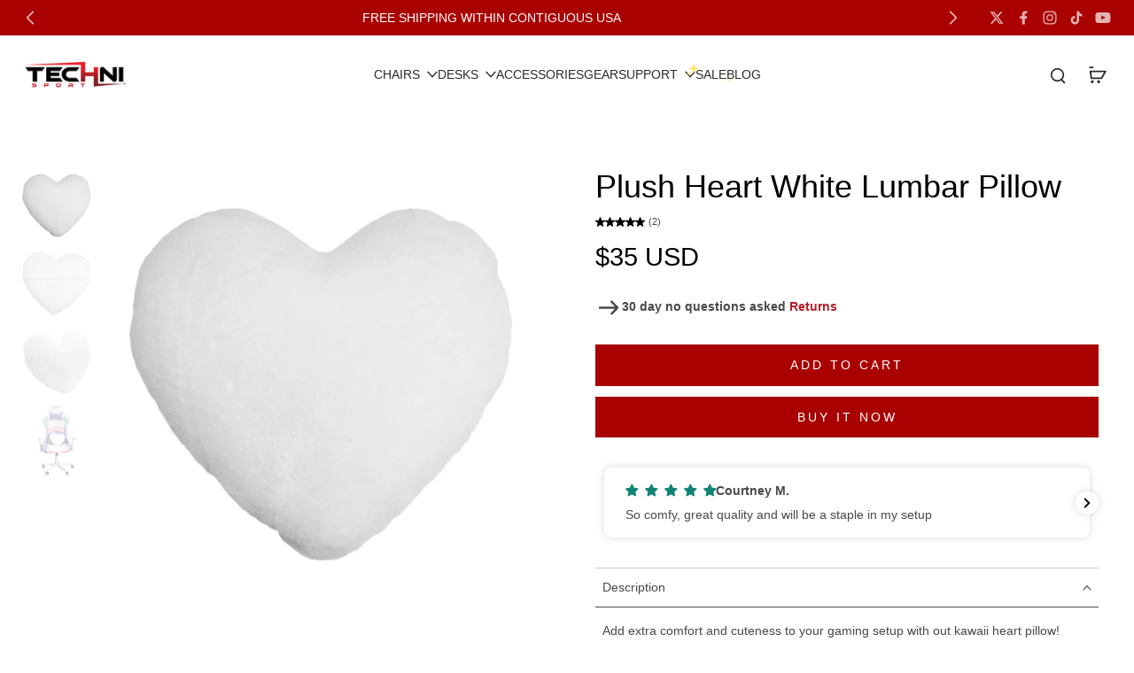

--- FILE ---
content_type: text/html; charset=utf-8
request_url: https://technisportusa.com/collections/accessories/products/white-plush-heart-lumbar-pillow
body_size: 102995
content:
<!doctype html>
<html class="no-js modern-icon-set " lang="en">
  <head>
    <meta charset="utf-8">
    <meta http-equiv="X-UA-Compatible" content="IE=edge">
    <meta name="viewport" content="width=device-width, initial-scale=1.0">
    <meta name="theme-color" content="">
    
      <link rel="canonical" href="https://technisportusa.com/products/white-plush-heart-lumbar-pillow">
    
<link rel="icon" type="image/png" href="//technisportusa.com/cdn/shop/files/TS-favicon.png?crop=center&height=32&v=1613612278&width=32"><title>
      Plush Heart Lumbar Pillow for Gaming Chair White
 &ndash; Techni Sport</title>
    
      <meta name="description" content="Pink heart pillow for lumbar support or gaming chair decor. Perfect for pink gaming setups to add to the kawaii look. Ultra soft and ultra cute plush material">
    
    <link href="//technisportusa.com/cdn/shop/t/76/assets/theme.css?v=184168296067867999961762824147" rel="stylesheet" type="text/css" media="all" />
    <link href="//technisportusa.com/cdn/shop/t/76/assets/custom.css?v=69689152115383480281762909283" rel="stylesheet" type="text/css" media="all" />
    
<link rel="preload" href="" as="font" type="font/woff2" crossorigin="anonymous" />
    
    
    

<meta property="og:site_name" content="Techni Sport">
<meta property="og:url" content="https://technisportusa.com/products/white-plush-heart-lumbar-pillow">
<meta property="og:title" content="Plush Heart Lumbar Pillow for Gaming Chair White">
<meta property="og:type" content="product">
<meta property="og:description" content="Pink heart pillow for lumbar support or gaming chair decor. Perfect for pink gaming setups to add to the kawaii look. Ultra soft and ultra cute plush material"><meta property="og:image" content="http://technisportusa.com/cdn/shop/files/TS-WhiteHeartPillow-1.jpg?v=1744212494">
  <meta property="og:image:secure_url" content="https://technisportusa.com/cdn/shop/files/TS-WhiteHeartPillow-1.jpg?v=1744212494">
  <meta property="og:image:width" content="1000">
  <meta property="og:image:height" content="1000"><meta property="og:price:amount" content="35">
  <meta property="og:price:currency" content="USD"><meta name="twitter:site" content="@technisport"><meta name="twitter:card" content="summary_large_image">
<meta name="twitter:title" content="Plush Heart Lumbar Pillow for Gaming Chair White">
<meta name="twitter:description" content="Pink heart pillow for lumbar support or gaming chair decor. Perfect for pink gaming setups to add to the kawaii look. Ultra soft and ultra cute plush material">
<style data-shopify>
  
  
  
  @font-face {
  font-family: "Instrument Serif";
  font-weight: 400;
  font-style: normal;
  font-display: swap;
  src: url("//technisportusa.com/cdn/fonts/instrument_serif/instrumentserif_n4.1f296bfb073af186bc0a0abe7791aa71e0f0fd99.woff2") format("woff2"),
       url("//technisportusa.com/cdn/fonts/instrument_serif/instrumentserif_n4.9c1bc0cbb666f794ccbef0784eef2fae0981ce72.woff") format("woff");
}


  
  
  
</style>
<style data-shopify>:root,
  *:before {
    --base-font-size: 0.875rem;
    --font-size-medium-mobile: 0.9rem;
    --font-size-medium: 1.0rem;
    --font-size-small: 0.625rem;
    --font-size-small-mobile: 0.5625rem;
    --font-size-normal: 0.75rem;
    --font-size-normal-mobile: 0.675rem;
    --font-size-large: 1.25rem;
    --font-size-large-mobile: 1.125rem;
    --heading-highlight-font-size: 100%;
    --h1-font-size: 3.825rem;
    --h2-font-size: 2.25rem;
    --h3-font-size: 1.35rem;
    --h4-font-size: 1.2375rem;
    --h5-font-size: 1.125rem;
    --h6-font-size: 1.0125rem;
    --base-font-size-mobile: 0.7875rem;
    --h1-font-size-mobile: 1.9125rem;
    --h2-font-size-mobile: 1.35rem;
    --h3-font-size-mobile: 0.945rem;
    --h4-font-size-mobile: 0.86625rem;
    --h5-font-size-mobile: 0.7875rem;
    --h6-font-size-mobile: 0.70875rem;
    --rating-star-size: 0.7rem;
    --border-radius: 0;
    --page-width: 1400px;
    --width-countdown: 7.875rem;
    --font-menu: "system_ui", -apple-system, 'Segoe UI', Roboto, 'Helvetica Neue', 'Noto Sans', 'Liberation Sans', Arial, sans-serif, 'Apple Color Emoji', 'Segoe UI Emoji', 'Segoe UI Symbol', 'Noto Color Emoji';
    --font-menu-weight: 400;
    --font-menu-style: normal;
    --font-button: "system_ui", -apple-system, 'Segoe UI', Roboto, 'Helvetica Neue', 'Noto Sans', 'Liberation Sans', Arial, sans-serif, 'Apple Color Emoji', 'Segoe UI Emoji', 'Segoe UI Symbol', 'Noto Color Emoji';
    --font-button-weight: 400;
    --font-button-style: normal;
    --font-body-family: "system_ui", -apple-system, 'Segoe UI', Roboto, 'Helvetica Neue', 'Noto Sans', 'Liberation Sans', Arial, sans-serif, 'Apple Color Emoji', 'Segoe UI Emoji', 'Segoe UI Symbol', 'Noto Color Emoji';
    --font-body-style: normal;
    --font-body-weight: 400;
    --font-heading-family: "system_ui", -apple-system, 'Segoe UI', Roboto, 'Helvetica Neue', 'Noto Sans', 'Liberation Sans', Arial, sans-serif, 'Apple Color Emoji', 'Segoe UI Emoji', 'Segoe UI Symbol', 'Noto Color Emoji';
    --font-heading-highlight: "Instrument Serif", serif;
    --font-heading-highlight-style: normal;
    --font-heading-highlight-weight: 400;
    --font-heading-style: normal;
    --font-heading-weight: 400;
    --heading-text-tranform: none;
    --advanced-sections-spacing: 0px;
    --divider-spacing: -0;

    --colors-pulse-speech: 21, 67, 38;
    --image-treatment-overlay: 0, 0, 0;
    --image-treatment-text: 255, 255, 255;
    --colors-line-and-border: 204, 202, 194;
    --colors-line-and-border-base: 204, 202, 194;
    --colors-line-header: 204, 202, 194;
    --colors-line-footer: 204, 202, 194;
    --colors-background: 255, 255, 255;
    --colors-text: 75, 72, 71;
    --colors-heading: 0, 0, 0;
    --colors-heading-base: 0, 0, 0;
    --colors-background-secondary: 255, 255, 255;
    --colors-text-secondary: 75, 72, 71;
    --colors-heading-secondary: 45, 41, 39;
    --colors-text-link: 184, 30, 39;
    --background-color:  255, 255, 255;
    --background-color-header: 255, 255, 255;
    --colors-text-header: 45, 41, 39;
    --background-color-footer: 0, 0, 0;
    --colors-text-footer: 255, 255, 255;
    --colors-heading-footer: 255, 255, 255;
    --colors-text-link-footer: 214, 212, 206;
    --color-error: 169, 0, 0;
    --color-success: 78, 112, 50;
    --colors-price: 0, 0, 0;
    --colors-price-sale: 184, 30, 39;
    --colors-button-text: 255, 255, 255;
    --colors-button: 0, 0, 0;
    --colors-button-text-hover: 0, 0, 0;
    --colors-secondary-button: 255, 255, 255;
    --colors-button-hover: rgb(255, 255, 255);
    --colors-cart: 45, 41, 39;
    --colors-cart-text: 255, 255, 255;
    --colors-icon-rating: 0, 0, 0;
    --colors-transition-arrows: 21, 67, 38;
    --color-highlight: #5a1eb8;
    --background-pagination-slideshow: 45, 41, 39;
    --text-color-pagination-slideshow: 255, 255, 255;
    
      --background-secondary-button: 169, 0, 0;
      --colors-line-secondary-button: 169, 0, 0;
    
    
    
      --height-parallax: 100%;
    
    
      --image-zoom: 1.05;
    
    --card-product-bg: rgba(0,0,0,0);
    --card-product-padding: 10px;
    --card-product-padding-mobile: 5px;
    --card-product-alignment: center;
    
    --width-scrollbar: 0;
    --card-product-ratio: 100.0%;
    --card-product-img-position:  absolute;
    --card-product-img-height:  0;
    --card-product-img-zoom:  scale(1.1);
    --height-header: 0px;
    --transition-card-loading: 500ms;
    --transition-card-image-hover: 400ms;
    --transition-slideshow: 500ms;
    --transition-image-hover: 500ms;
  }
  .dark,
  .dark *:before {
    --image-treatment-overlay: 0, 0, 0;
    --image-treatment-text: 255, 255, 255;
    --colors-line-and-border: 73, 73, 73;
    --colors-line-and-border-base: 73, 73, 73;
    --colors-line-header: 73, 73, 73;
    --colors-line-footer: 52, 92, 88;
    --colors-background: 45, 41, 39;
    --colors-text: 238, 238, 238;
    --colors-heading: 255, 255, 255;
    --colors-heading-base: 255, 255, 255;
    --background-color: 45, 41, 39;
    --colors-text-link: 255, 157, 115;
    --color-error: 255, 59, 48;
    --color-success: 174, 232, 129;
    --background-color-header: 45, 41, 39;
    --colors-text-header: 255, 255, 255;
    --background-color-footer: 30, 74, 70;
    --colors-text-footer: 212, 221, 219;
    --colors-heading-footer: 255, 255, 255;
    --colors-text-link-footer: 255, 157, 115;
    --colors-price: 255, 255, 255;
    --colors-price-sale: 255, 157, 115;
    --colors-button-text: 45, 41, 39;
    --colors-button: 255, 255, 255;
    --colors-button-text-hover: 56, 51, 49;
    --colors-secondary-button: 45, 41, 39;
    --colors-button-hover: rgb(250, 250, 250);
    --colors-cart: 255, 255, 255;
    --colors-cart-text: 45, 41, 39;
    --colors-background-secondary: 45, 41, 39;
    --colors-text-secondary: 238, 238, 238;
    --colors-heading-secondary: 255, 255, 255;
    --colors-icon-rating: 183, 114, 105;
    --colors-pulse-speech: 21, 67, 38;
    --colors-transition-arrows: 21, 67, 38;
    --color-highlight: #8467b3;
    
      --background-secondary-button: transparent;
      --colors-line-secondary-button: 45, 41, 39;
    
    --card-product-bg: #343131;
  }
  shopify-accelerated-checkout {
    --shopify-accelerated-checkout-button-border-radius: 0;
  }
  shopify-accelerated-checkout-cart {
    --shopify-accelerated-checkout-button-border-radius: 0;
    --shopify-accelerated-checkout-inline-alignment: end;
    --shopify-accelerated-checkout-button-block-size: 48px;
    --shopify-accelerated-checkout-button-inline-size: 48px;
  }
  
    [role="button"],
    [type="button"],
    .button {
      color: rgb(var(--colors-button-text));
    }
    button.button-solid,
    .button.button-solid {
      border: none;
      background-color: rgba(var(--colors-button));
    }
    button.button-disable-effect,
    .button.button-disable-effect,
    .payment-button .shopify-payment-button__button--unbranded {
      color: rgb(var(--colors-button-text));
      background-color: rgba(var(--colors-button));
    }
    .button-action {
      border: none;
      color: rgb(var(--colors-button-text));
      background-color: rgba(var(--colors-button));
    }
  
  [role="button"],
  [type="button"],
  .button {
    direction: ltr;
  }
  .header, .header *::before {
    --colors-text: var(--colors-text-header);
    --colors-heading: var(--colors-text-header);
    --colors-price: var(--colors-text-header);
    --colors-line-and-border: var(--colors-line-header);
  }
  #sticky-header-content .divider {
    --colors-line-and-border: var(--colors-line-header);
  }
  .paginate-slide-image {
    background: rgba(var(--background-pagination-slideshow));
    color: rgba(var(--text-color-pagination-slideshow));
  }

  @media (min-width: 1024px) {
    .paginate-slide-image {
      color: rgba(var(--text-color-pagination-slideshow));
    }
    .paginate-slide-image:hover {
      color: rgba(var(--text-color-pagination-slideshow));
    }
  }

  .section-quick-links,
  .section-quick-links *::before,
  .section-footer,
  .section-footer *::before {
    --colors-text: var(--colors-text-footer);
    --colors-heading: var(--colors-heading-footer);
    --colors-text-link: var(--colors-text-link-footer);
    --colors-line-and-border: var(--colors-line-footer);
  }
  .sticky-header {
    --font-body-weight: 700;
  }

  .scrollbar-horizontal {
    position: relative;
    -ms-overflow-style: none;
  }
  .scrollbar-horizontal::-webkit-scrollbar-track {
    background-color: #ececec;
  }
  .scrollbar-horizontal::-webkit-scrollbar {
    height: 3px;
  }

  .scrollbar-horizontal::-webkit-scrollbar-track {
    -webkit-box-shadow: inset 0 0 0px rgba(0, 0, 0, 0);
  }

  .scrollbar-horizontal::-webkit-scrollbar-thumb {
    visibility: visible;
    background-color: #747474;
  }

  .scrollbar-horizontal::-webkit-scrollbar-thumb:hover {
    background-color: #747474;
  }
  body.scrollbar-body::-webkit-scrollbar{
    width: 5px;
  }
  .scrollbar-body::-webkit-scrollbar-track{
    background: #ececec;
  }
  .scrollbar-horizontal {
    position: relative;
    -ms-overflow-style: none;
  }
  .scrollbar-horizontal::-webkit-scrollbar-track {
    background-color: #ececec;
  }
  .scrollbar-horizontal::-webkit-scrollbar {
    height: 3px;
  }

  .scrollbar-horizontal::-webkit-scrollbar-track {
    -webkit-box-shadow: inset 0 0 0px rgba(0, 0, 0, 0);
  }

  .scrollbar-horizontal::-webkit-scrollbar-thumb {
    visibility: visible;
    background-color: #747474;
  }

  .scrollbar-horizontal::-webkit-scrollbar-thumb:hover {
    background-color: #747474;
  }
  .scrollbar-body::-webkit-scrollbar{
    width: 3px;
  }
  .scrollbar-body::-webkit-scrollbar-track{
    background: #ececec;
  }
  .scrollbar-body.scrollbar-visible:active::-webkit-scrollbar-thumb,
  .scrollbar-body.scrollbar-visible:focus::-webkit-scrollbar-thumb,
  .scrollbar-body.scrollbar-visible:hover::-webkit-scrollbar-thumb {
    background: #747474;
    visibility: visible;
  }
  .scrollbar-body.scrollbar-visible::-webkit-scrollbar-track{
    background: transparent;
  }
  .scrollbar-body.scrollbar-visible::-webkit-scrollbar-thumb{
    background: transparent;
    visibility: visible;
  }
  .scrollbar-body::-webkit-scrollbar-thumb{
    background: #747474;
  }
  .animate-scroll-banner {
    animation: scrollX var(--duration, 10s) linear infinite var(--play-state, running) var(--direction);
  }
  .padding-scrollbar, .padding-scrollbar-header {
    padding-right: min(var(--width-scrollbar), 20px);
  }
  .rtl .padding-scrollbar-header {
    padding-left: min(var(--width-scrollbar), 20px);
    padding-right: 0;
  }
  
    .button.button-outline:not(.not-icon),
    .button.button-solid:not(.not-icon) {
      display: inline-flex;
      align-items: center;
      justify-content: center;
      padding-left: 1rem;
      padding-right: 1rem;
    }
    .card-product .button.button-outline:not(.not-icon), 
    .card-product .button.button-solid:not(.not-icon) {
      display: none;
    }
    .card-product .bottom_atc .button.button-outline:not(.not-icon), 
    .card-product .bottom_atc .button.button-solid:not(.not-icon) {
      display: inline-flex;
      align-items: center;
      justify-content: center;
      padding-left: 1rem;
      padding-right: 1rem;
    }
    @media(min-width: 1024px) {
      .card-product .button.button-outline:not(.not-icon), 
      .card-product .button.button-solid:not(.not-icon) {
        display: inline-flex;
        align-items: center;
        justify-content: center;
        padding-left: 1rem;
        padding-right: 1rem;
      }
    }
    .button-solid .button-icon,
    .button-solid .button-text {
      transition-timing-function: cubic-bezier(0,.71,.4,1);
    }
    .button-solid .button-icon {
      transition: opacity .25s,transform .5s;
    }
    .button-solid .button-text {
      transition: transform .5s;
      transform: translateX(10px);
    }
    button.button-solid.disable-action-btn-animation:disabled:hover .button-text {
      transform: translateX(10px);
    }
    .button-solid:hover .button-text {
      opacity: 1;
      transform: translateX(0px);
    }
    .button-solid:hover .button-icon {
      opacity: 1;
      transform: translateX(5px);
    }
  
  
  .des-block iframe {
    width: 100%;
    height: 100%;
  }
  .toggle-compare  + label span:first-child,
  .toggle-compare:checked + label span:last-child {
    display: block
  }
  .toggle-compare  + label span:last-child,
  .toggle-compare:checked + label span:first-child {
    display: none;
  }
  .card-product:not(.recommendations) {}
  .dark .card-product:not(.recommendations) {background: rgb(52, 49, 49);}
  .card-product:not(.recommendations) .card-info,
  .card-product:not(.recommendations) .x-variants-data {
    padding-left: 5px;
    padding-right: 5px;
  }
  .card-product:not(.recommendations) .x-variants-separator::before {
    content: var(--tw-content);
    position: absolute;
    width: calc(100% - 2 * 5px);
    top: 0;
    left: 0;
    margin-left: 5px;
    margin-right: 5px;
  }
  .card-product:not(.recommendations) .card-info .x-variants-data
  {
    padding-left: 0;
    padding-right: 0;
  }
  .card-product:not(.recommendations) .card-info .x-variants-separator::before {
    width: 100%;
    margin-left: 0;
    margin-right: 0;
  }
  .card-product-slideshow {
      background: #ffffff;}
  .dark .card-product-slideshow {background: rgb(52, 49, 49);
    }
  button[class*='shopify-payment-button__more-options'] {
    color: rgba(var(--colors-text));
  }
  .group-discount:before,.group-discount:after {
    background-color: rgba(var(--colors-price-sale), 5%);
    content: "";
    position: absolute;
    right: 100%;
    height: 100%;
    top: 0;
    width: 1.25rem;
  }
  .shipping_insurance.group-discount:before,.shipping_insurance.group-discount:after {
    background-color: rgb(var(--colors-background-secondary));
  }
  .group-discount:after {
    left: 100%;
    right: auto;
  }
  @media (min-width: 768px){
    .list-layout .card-product:not(.recommendations) {
      padding-bottom: 0;
    }
    .list-layout .card-product:not(.recommendations) .card-info,
    .list-layout .card-product:not(.recommendations) .x-variants-data{
      padding-left: 0;
      padding-right: 0;
    }
    .list-layout .card-product:not(.recommendations) .x-variants-separator::before {
      width: 100%;
      margin-left: 0;
      margin-right: 0;
    }
    shopify-accelerated-checkout-cart {
    --shopify-accelerated-checkout-button-block-size: 46px;
    --shopify-accelerated-checkout-button-inline-size: 46px;
  }
  }
  @media (min-width: 1024px){
    .group-discount:before,.group-discount:after {
       width: 0;
    }
    .payment-button .shopify-payment-button__button--unbranded {
      color: rgb(var(--colors-button-text));
      background: rgba(var(--colors-button));
    }
    .card-product:not(.recommendations) .card-info,
    .card-product:not(.recommendations) .x-variants-data {
      padding-left: 10px;
      padding-right: 10px;
    }
    .card-product:not(.recommendations) .x-variants-separator::before {
      width: calc(100% - 2 * 10px);
      margin-left: 10px;
      margin-right: 10px;
    }
    [role="button"],
    [type="button"],
    .button {
      color: rgba(var(--colors-button-text));
    }
    button.button-solid,
    .button.button-solid {
      border: none;
      box-shadow: none;
      color: rgb(var(--colors-button-text));
      background-color: rgba(var(--colors-button));
      overflow: hidden;
      background-origin: border-box;
    }
    button.button-solid:hover,
    .button.button-solid:hover {
      
        transition-duration: 0.2s;
      
      transition-property: background-color;
      background-color: var(--colors-button-hover);
      color: rgba(var(--colors-button-text-hover));
      background-origin: border-box;
    }
    .button-action {
      border: none;
      color: rgba(var(--colors-button-text-hover));
      background-color: var(--colors-button-hover);
    }
    button.button-disable-effect,
    .button.button-disable-effect {
      color: rgb(var(--colors-button-text));
      background-color: rgba(var(--colors-button));
    }
    button.button-disable-effect:hover,
    .button.button-disable-effect:hover {
      color: rgba(var(--colors-button-text-hover));
      background-color: var(--colors-button-hover);
    }
    
    
  }
  .inventory-low-stock-status {
    
      --stock-color: rgba(181, 42, 42);
    
      color: var(--stock-color);
    }
  .dark .inventory-low-stock-status {
    
      --stock-color: rgba(247, 133, 133);
    
  }
  .inventory-in-stock-status {
    
      --stock-color: rgba(19, 115, 115);
    
      color: var(--stock-color);
  }
  .dark .inventory-in-stock-status {
    
      --stock-color: rgba(6, 193, 193);
    
  }
  .inventory-out-of-stock-status {
    
      --stock-color: rgba(123, 98, 92);
    
      color: var(--stock-color);
  }
  .dark .inventory-out-of-stock-status {
    
      --stock-color: rgba(186, 160, 154);
    
  }
  .inventory-status {
    background-color: var(--stock-color);
  }
  .card-testimonial {
      background: #ffffff;}
  .dark .card-testimonial {background: #343131;
    }div[data-block-handle="featured_carousel"] {
      width: 100%;
      direction: ltr;
    }/* App Shopify Subscription */
  .shopify_subscriptions_app_policy a {
    position: relative;
    margin-top: .5rem;
    margin-bottom: .5rem;
    color: rgba(var(--colors-text-link)) !important;
    text-decoration-thickness: 1px;
    background: linear-gradient(to right, rgba(0, 0, 0, 0), rgba(0, 0, 0, 0)), linear-gradient(to right, rgba(var(--colors-text-link), 1), rgba(var(--colors-text-link), 1), rgba(var(--colors-text-link), 1));
    background-size: 100% 0.1em, 0 0.1em;
    background-position: 100% 100%,100% 100%;
    background-repeat: no-repeat;
    transition: background-size 250ms;
  }
  .shopify_subscriptions_app_policy:after {
    clear: both;
    content: var(--tw-content);
    display: block;
  }
  @media (min-width: 1024px) {
    .shopify_subscriptions_app_policy a:hover {
      background-size: 0 .1em, 100% .1em;
      background-position: 100% 100%, 0% 100%;
    }
  }

  /* Recurpay Subscription App */
  #recurpay-account-widget {
    margin-top: 1rem;
  }
  .rtl .recurpay__widget .recurpay__group_frequency .recurpay__frequency_label_title {
    padding-right: 10px;
    right: 0.25rem;
  }
  .rtl .recurpay__widget .recurpay__group_title {
    text-align: right;
    margin-right: 0;
    margin-left: 0.5em;
  }
  .rtl .recurpay__widget .recurpay__group_subtitle {
    text-align: right;
  }
  .rtl .recurpay__widget .recurpay__description {
    text-align: right;
  }
  .rtl .recurpay__widget .recurpay__radio_group {
    margin-right: 0;
    margin-left: 10px;
  }
  .rtl .recurpay__widget .recurpay__offer_saving_message {
    padding-right: 10px;
    padding-left: 0;
  }
  .rtl .recurpay__widget .recurpay__offer_wrapper svg {
    margin-right: 0;
    margin-left: 10px;
  }
  .rtl .recurpay__widget .recurpay__group_frequency .recurpay__frequency_label_title:before {
    left: 0.5em;
    margin-right: -50%;
    right: auto;
    margin-left: 0
  }
  .rtl .recurpay__widget .recurpay__group_frequency .recurpay__frequency_label_title:after {
    right: 0.5em;
    left: auto;
    margin-left: 0;
  }
  .rtl .upgrade-subscription-cart .upgrade-icon-wrapper {
    text-align: right;
  }

  /* Seal Subscriptions */
  .sls-widget-branding {
    z-index: 20 !important;
  }
  .card .sealsubs-target-element, .card-product-fbt .sealsubs-target-element {
    display: none !important;
  }
  .seal-portal-link a {
    position: relative;
    margin-top: .5rem;
    margin-bottom: .5rem;
    color: rgba(var(--colors-text-link)) !important;
    text-decoration-thickness: 1px;
    background: linear-gradient(to right, rgba(0, 0, 0, 0), rgba(0, 0, 0, 0)), linear-gradient(to right, rgba(var(--colors-text-link), 1), rgba(var(--colors-text-link), 1), rgba(var(--colors-text-link), 1));
    background-size: 100% 0.1em, 0 0.1em;
    background-position: 100% 100%,100% 100%;
    background-repeat: no-repeat;
    transition: background-size 250ms;
  }
  .seal-portal-link:after {
    clear: both;
    content: var(--tw-content);
    display: block;
  }
  @media (min-width: 1024px) {
    .seal-portal-link a:hover {
      background-size: 0 .1em, 100% .1em;
      background-position: 100% 100%, 0% 100%;
    }
  }
  .rtl .sealsubs-container {
    text-align: right;
  }
  .x-card-title {
    font-size: 0.9rem;
    font-family: var(--font-heading-family);
    font-weight: var(--font-heading-weight);
  }
  .x-card-price {
    font-size: 0.9rem;
    font-family: var(--font-body-family);
    font-weight: var(--font-body-weight);
  }
  @media (min-width: 768px) {
    .x-card-title {
      font-size: 1.0rem;
    }
    .x-card-price {
      font-size: 1.0rem;
    }
  }
  .back{
    position: absolute;
    top: 50%;
    left: 50%;
    white-space: nowrap;
    opacity: 0;
    transform: translate(-50%, -50%) translateY(100%) translateZ(0);
    transition-behavior: normal, normal;
    transition-duration: 0.6s, 0.6s;
    transition-timing-function: cubic-bezier(0.165, 0.84, 0.44, 1), cubic-bezier(0.165, 0.84, 0.44, 1);
    transition-delay: 0s, 0s;
    transition-property: transform, opacity;
  }
  .front{
    transform: translateZ(0);
    transition-behavior: normal, normal;
    transition-duration: 0.6s, 0.6s;
    transition-timing-function: cubic-bezier(0.165, 0.84, 0.44, 1), cubic-bezier(0.165, 0.84, 0.44, 1);
    transition-delay: 0s, 0s;
    transition-property: transform, opacity;
    border-bottom: 1px solid transparent;
  }
  .flip-container:hover .front{
    opacity: 0;
    transform: translateY(-100%) translateZ(0);
  }
  .flip-container:hover .back{
    opacity: 1;
    transform: translate(-50%, -50%) translateY(0%) translateZ(0);
    border-bottom: 1px solid rgba(var(--colors-text-link));
  }
  .dbtap-overlay{
    display: none
  }
  @media (max-width: 1024px) and (pointer: coarse) and (hover: none) {
    .dbtap-overlay{
      display: block
    }
  }</style>
    
    <script>window.performance && window.performance.mark && window.performance.mark('shopify.content_for_header.start');</script><meta name="google-site-verification" content="H_JWlKS7iRMpKId7OGJcVbcGnWM0x0yQAsROW8atA1I">
<meta name="google-site-verification" content="5xsYMD4wKuNjUlir3qGOGBs6lE3j4jAL_6h02oLbsH4">
<meta name="google-site-verification" content="H_JWlKS7iRMpKId7OGJcVbcGnWM0x0yQAsROW8atA1I">
<meta name="facebook-domain-verification" content="uon2bsr1yb28v5lg2q06suyfeotl6r">
<meta id="shopify-digital-wallet" name="shopify-digital-wallet" content="/19058627/digital_wallets/dialog">
<meta name="shopify-checkout-api-token" content="e86a7729888cff3263c624c1684c1eec">
<meta id="in-context-paypal-metadata" data-shop-id="19058627" data-venmo-supported="false" data-environment="production" data-locale="en_US" data-paypal-v4="true" data-currency="USD">
<link rel="alternate" type="application/json+oembed" href="https://technisportusa.com/products/white-plush-heart-lumbar-pillow.oembed">
<script async="async" src="/checkouts/internal/preloads.js?locale=en-US"></script>
<link rel="preconnect" href="https://shop.app" crossorigin="anonymous">
<script async="async" src="https://shop.app/checkouts/internal/preloads.js?locale=en-US&shop_id=19058627" crossorigin="anonymous"></script>
<script id="apple-pay-shop-capabilities" type="application/json">{"shopId":19058627,"countryCode":"US","currencyCode":"USD","merchantCapabilities":["supports3DS"],"merchantId":"gid:\/\/shopify\/Shop\/19058627","merchantName":"Techni Sport","requiredBillingContactFields":["postalAddress","email","phone"],"requiredShippingContactFields":["postalAddress","email","phone"],"shippingType":"shipping","supportedNetworks":["visa","masterCard","amex","discover","elo","jcb"],"total":{"type":"pending","label":"Techni Sport","amount":"1.00"},"shopifyPaymentsEnabled":true,"supportsSubscriptions":true}</script>
<script id="shopify-features" type="application/json">{"accessToken":"e86a7729888cff3263c624c1684c1eec","betas":["rich-media-storefront-analytics"],"domain":"technisportusa.com","predictiveSearch":true,"shopId":19058627,"locale":"en"}</script>
<script>var Shopify = Shopify || {};
Shopify.shop = "techni-sport.myshopify.com";
Shopify.locale = "en";
Shopify.currency = {"active":"USD","rate":"1.0"};
Shopify.country = "US";
Shopify.theme = {"name":"techni-sport\/theme\/euros","id":159184846937,"schema_name":"Eurus","schema_version":"9.5.0","theme_store_id":null,"role":"main"};
Shopify.theme.handle = "null";
Shopify.theme.style = {"id":null,"handle":null};
Shopify.cdnHost = "technisportusa.com/cdn";
Shopify.routes = Shopify.routes || {};
Shopify.routes.root = "/";</script>
<script type="module">!function(o){(o.Shopify=o.Shopify||{}).modules=!0}(window);</script>
<script>!function(o){function n(){var o=[];function n(){o.push(Array.prototype.slice.apply(arguments))}return n.q=o,n}var t=o.Shopify=o.Shopify||{};t.loadFeatures=n(),t.autoloadFeatures=n()}(window);</script>
<script>
  window.ShopifyPay = window.ShopifyPay || {};
  window.ShopifyPay.apiHost = "shop.app\/pay";
  window.ShopifyPay.redirectState = null;
</script>
<script id="shop-js-analytics" type="application/json">{"pageType":"product"}</script>
<script defer="defer" async type="module" src="//technisportusa.com/cdn/shopifycloud/shop-js/modules/v2/client.init-shop-cart-sync_C5BV16lS.en.esm.js"></script>
<script defer="defer" async type="module" src="//technisportusa.com/cdn/shopifycloud/shop-js/modules/v2/chunk.common_CygWptCX.esm.js"></script>
<script type="module">
  await import("//technisportusa.com/cdn/shopifycloud/shop-js/modules/v2/client.init-shop-cart-sync_C5BV16lS.en.esm.js");
await import("//technisportusa.com/cdn/shopifycloud/shop-js/modules/v2/chunk.common_CygWptCX.esm.js");

  window.Shopify.SignInWithShop?.initShopCartSync?.({"fedCMEnabled":true,"windoidEnabled":true});

</script>
<script defer="defer" async type="module" src="//technisportusa.com/cdn/shopifycloud/shop-js/modules/v2/client.payment-terms_CZxnsJam.en.esm.js"></script>
<script defer="defer" async type="module" src="//technisportusa.com/cdn/shopifycloud/shop-js/modules/v2/chunk.common_CygWptCX.esm.js"></script>
<script defer="defer" async type="module" src="//technisportusa.com/cdn/shopifycloud/shop-js/modules/v2/chunk.modal_D71HUcav.esm.js"></script>
<script type="module">
  await import("//technisportusa.com/cdn/shopifycloud/shop-js/modules/v2/client.payment-terms_CZxnsJam.en.esm.js");
await import("//technisportusa.com/cdn/shopifycloud/shop-js/modules/v2/chunk.common_CygWptCX.esm.js");
await import("//technisportusa.com/cdn/shopifycloud/shop-js/modules/v2/chunk.modal_D71HUcav.esm.js");

  
</script>
<script>
  window.Shopify = window.Shopify || {};
  if (!window.Shopify.featureAssets) window.Shopify.featureAssets = {};
  window.Shopify.featureAssets['shop-js'] = {"shop-cart-sync":["modules/v2/client.shop-cart-sync_ZFArdW7E.en.esm.js","modules/v2/chunk.common_CygWptCX.esm.js"],"init-fed-cm":["modules/v2/client.init-fed-cm_CmiC4vf6.en.esm.js","modules/v2/chunk.common_CygWptCX.esm.js"],"shop-button":["modules/v2/client.shop-button_tlx5R9nI.en.esm.js","modules/v2/chunk.common_CygWptCX.esm.js"],"shop-cash-offers":["modules/v2/client.shop-cash-offers_DOA2yAJr.en.esm.js","modules/v2/chunk.common_CygWptCX.esm.js","modules/v2/chunk.modal_D71HUcav.esm.js"],"init-windoid":["modules/v2/client.init-windoid_sURxWdc1.en.esm.js","modules/v2/chunk.common_CygWptCX.esm.js"],"shop-toast-manager":["modules/v2/client.shop-toast-manager_ClPi3nE9.en.esm.js","modules/v2/chunk.common_CygWptCX.esm.js"],"init-shop-email-lookup-coordinator":["modules/v2/client.init-shop-email-lookup-coordinator_B8hsDcYM.en.esm.js","modules/v2/chunk.common_CygWptCX.esm.js"],"init-shop-cart-sync":["modules/v2/client.init-shop-cart-sync_C5BV16lS.en.esm.js","modules/v2/chunk.common_CygWptCX.esm.js"],"avatar":["modules/v2/client.avatar_BTnouDA3.en.esm.js"],"pay-button":["modules/v2/client.pay-button_FdsNuTd3.en.esm.js","modules/v2/chunk.common_CygWptCX.esm.js"],"init-customer-accounts":["modules/v2/client.init-customer-accounts_DxDtT_ad.en.esm.js","modules/v2/client.shop-login-button_C5VAVYt1.en.esm.js","modules/v2/chunk.common_CygWptCX.esm.js","modules/v2/chunk.modal_D71HUcav.esm.js"],"init-shop-for-new-customer-accounts":["modules/v2/client.init-shop-for-new-customer-accounts_ChsxoAhi.en.esm.js","modules/v2/client.shop-login-button_C5VAVYt1.en.esm.js","modules/v2/chunk.common_CygWptCX.esm.js","modules/v2/chunk.modal_D71HUcav.esm.js"],"shop-login-button":["modules/v2/client.shop-login-button_C5VAVYt1.en.esm.js","modules/v2/chunk.common_CygWptCX.esm.js","modules/v2/chunk.modal_D71HUcav.esm.js"],"init-customer-accounts-sign-up":["modules/v2/client.init-customer-accounts-sign-up_CPSyQ0Tj.en.esm.js","modules/v2/client.shop-login-button_C5VAVYt1.en.esm.js","modules/v2/chunk.common_CygWptCX.esm.js","modules/v2/chunk.modal_D71HUcav.esm.js"],"shop-follow-button":["modules/v2/client.shop-follow-button_Cva4Ekp9.en.esm.js","modules/v2/chunk.common_CygWptCX.esm.js","modules/v2/chunk.modal_D71HUcav.esm.js"],"checkout-modal":["modules/v2/client.checkout-modal_BPM8l0SH.en.esm.js","modules/v2/chunk.common_CygWptCX.esm.js","modules/v2/chunk.modal_D71HUcav.esm.js"],"lead-capture":["modules/v2/client.lead-capture_Bi8yE_yS.en.esm.js","modules/v2/chunk.common_CygWptCX.esm.js","modules/v2/chunk.modal_D71HUcav.esm.js"],"shop-login":["modules/v2/client.shop-login_D6lNrXab.en.esm.js","modules/v2/chunk.common_CygWptCX.esm.js","modules/v2/chunk.modal_D71HUcav.esm.js"],"payment-terms":["modules/v2/client.payment-terms_CZxnsJam.en.esm.js","modules/v2/chunk.common_CygWptCX.esm.js","modules/v2/chunk.modal_D71HUcav.esm.js"]};
</script>
<script>(function() {
  var isLoaded = false;
  function asyncLoad() {
    if (isLoaded) return;
    isLoaded = true;
    var urls = ["https:\/\/formbuilder.hulkapps.com\/skeletopapp.js?shop=techni-sport.myshopify.com","https:\/\/d26ky332zktp97.cloudfront.net\/shops\/qbhvHd4XMDojMnZWP\/colibrius-m.js?shop=techni-sport.myshopify.com","https:\/\/cdn.attn.tv\/technisport\/dtag.js?shop=techni-sport.myshopify.com"];
    for (var i = 0; i < urls.length; i++) {
      var s = document.createElement('script');
      s.type = 'text/javascript';
      s.async = true;
      s.src = urls[i];
      var x = document.getElementsByTagName('script')[0];
      x.parentNode.insertBefore(s, x);
    }
  };
  if(window.attachEvent) {
    window.attachEvent('onload', asyncLoad);
  } else {
    window.addEventListener('load', asyncLoad, false);
  }
})();</script>
<script id="__st">var __st={"a":19058627,"offset":-18000,"reqid":"f0887335-72e1-406d-911f-d7c32fe181ba-1768825884","pageurl":"technisportusa.com\/collections\/accessories\/products\/white-plush-heart-lumbar-pillow","u":"931c0721e51a","p":"product","rtyp":"product","rid":7215362015321};</script>
<script>window.ShopifyPaypalV4VisibilityTracking = true;</script>
<script id="captcha-bootstrap">!function(){'use strict';const t='contact',e='account',n='new_comment',o=[[t,t],['blogs',n],['comments',n],[t,'customer']],c=[[e,'customer_login'],[e,'guest_login'],[e,'recover_customer_password'],[e,'create_customer']],r=t=>t.map((([t,e])=>`form[action*='/${t}']:not([data-nocaptcha='true']) input[name='form_type'][value='${e}']`)).join(','),a=t=>()=>t?[...document.querySelectorAll(t)].map((t=>t.form)):[];function s(){const t=[...o],e=r(t);return a(e)}const i='password',u='form_key',d=['recaptcha-v3-token','g-recaptcha-response','h-captcha-response',i],f=()=>{try{return window.sessionStorage}catch{return}},m='__shopify_v',_=t=>t.elements[u];function p(t,e,n=!1){try{const o=window.sessionStorage,c=JSON.parse(o.getItem(e)),{data:r}=function(t){const{data:e,action:n}=t;return t[m]||n?{data:e,action:n}:{data:t,action:n}}(c);for(const[e,n]of Object.entries(r))t.elements[e]&&(t.elements[e].value=n);n&&o.removeItem(e)}catch(o){console.error('form repopulation failed',{error:o})}}const l='form_type',E='cptcha';function T(t){t.dataset[E]=!0}const w=window,h=w.document,L='Shopify',v='ce_forms',y='captcha';let A=!1;((t,e)=>{const n=(g='f06e6c50-85a8-45c8-87d0-21a2b65856fe',I='https://cdn.shopify.com/shopifycloud/storefront-forms-hcaptcha/ce_storefront_forms_captcha_hcaptcha.v1.5.2.iife.js',D={infoText:'Protected by hCaptcha',privacyText:'Privacy',termsText:'Terms'},(t,e,n)=>{const o=w[L][v],c=o.bindForm;if(c)return c(t,g,e,D).then(n);var r;o.q.push([[t,g,e,D],n]),r=I,A||(h.body.append(Object.assign(h.createElement('script'),{id:'captcha-provider',async:!0,src:r})),A=!0)});var g,I,D;w[L]=w[L]||{},w[L][v]=w[L][v]||{},w[L][v].q=[],w[L][y]=w[L][y]||{},w[L][y].protect=function(t,e){n(t,void 0,e),T(t)},Object.freeze(w[L][y]),function(t,e,n,w,h,L){const[v,y,A,g]=function(t,e,n){const i=e?o:[],u=t?c:[],d=[...i,...u],f=r(d),m=r(i),_=r(d.filter((([t,e])=>n.includes(e))));return[a(f),a(m),a(_),s()]}(w,h,L),I=t=>{const e=t.target;return e instanceof HTMLFormElement?e:e&&e.form},D=t=>v().includes(t);t.addEventListener('submit',(t=>{const e=I(t);if(!e)return;const n=D(e)&&!e.dataset.hcaptchaBound&&!e.dataset.recaptchaBound,o=_(e),c=g().includes(e)&&(!o||!o.value);(n||c)&&t.preventDefault(),c&&!n&&(function(t){try{if(!f())return;!function(t){const e=f();if(!e)return;const n=_(t);if(!n)return;const o=n.value;o&&e.removeItem(o)}(t);const e=Array.from(Array(32),(()=>Math.random().toString(36)[2])).join('');!function(t,e){_(t)||t.append(Object.assign(document.createElement('input'),{type:'hidden',name:u})),t.elements[u].value=e}(t,e),function(t,e){const n=f();if(!n)return;const o=[...t.querySelectorAll(`input[type='${i}']`)].map((({name:t})=>t)),c=[...d,...o],r={};for(const[a,s]of new FormData(t).entries())c.includes(a)||(r[a]=s);n.setItem(e,JSON.stringify({[m]:1,action:t.action,data:r}))}(t,e)}catch(e){console.error('failed to persist form',e)}}(e),e.submit())}));const S=(t,e)=>{t&&!t.dataset[E]&&(n(t,e.some((e=>e===t))),T(t))};for(const o of['focusin','change'])t.addEventListener(o,(t=>{const e=I(t);D(e)&&S(e,y())}));const B=e.get('form_key'),M=e.get(l),P=B&&M;t.addEventListener('DOMContentLoaded',(()=>{const t=y();if(P)for(const e of t)e.elements[l].value===M&&p(e,B);[...new Set([...A(),...v().filter((t=>'true'===t.dataset.shopifyCaptcha))])].forEach((e=>S(e,t)))}))}(h,new URLSearchParams(w.location.search),n,t,e,['guest_login'])})(!0,!0)}();</script>
<script integrity="sha256-4kQ18oKyAcykRKYeNunJcIwy7WH5gtpwJnB7kiuLZ1E=" data-source-attribution="shopify.loadfeatures" defer="defer" src="//technisportusa.com/cdn/shopifycloud/storefront/assets/storefront/load_feature-a0a9edcb.js" crossorigin="anonymous"></script>
<script crossorigin="anonymous" defer="defer" src="//technisportusa.com/cdn/shopifycloud/storefront/assets/shopify_pay/storefront-65b4c6d7.js?v=20250812"></script>
<script data-source-attribution="shopify.dynamic_checkout.dynamic.init">var Shopify=Shopify||{};Shopify.PaymentButton=Shopify.PaymentButton||{isStorefrontPortableWallets:!0,init:function(){window.Shopify.PaymentButton.init=function(){};var t=document.createElement("script");t.src="https://technisportusa.com/cdn/shopifycloud/portable-wallets/latest/portable-wallets.en.js",t.type="module",document.head.appendChild(t)}};
</script>
<script data-source-attribution="shopify.dynamic_checkout.buyer_consent">
  function portableWalletsHideBuyerConsent(e){var t=document.getElementById("shopify-buyer-consent"),n=document.getElementById("shopify-subscription-policy-button");t&&n&&(t.classList.add("hidden"),t.setAttribute("aria-hidden","true"),n.removeEventListener("click",e))}function portableWalletsShowBuyerConsent(e){var t=document.getElementById("shopify-buyer-consent"),n=document.getElementById("shopify-subscription-policy-button");t&&n&&(t.classList.remove("hidden"),t.removeAttribute("aria-hidden"),n.addEventListener("click",e))}window.Shopify?.PaymentButton&&(window.Shopify.PaymentButton.hideBuyerConsent=portableWalletsHideBuyerConsent,window.Shopify.PaymentButton.showBuyerConsent=portableWalletsShowBuyerConsent);
</script>
<script>
  function portableWalletsCleanup(e){e&&e.src&&console.error("Failed to load portable wallets script "+e.src);var t=document.querySelectorAll("shopify-accelerated-checkout .shopify-payment-button__skeleton, shopify-accelerated-checkout-cart .wallet-cart-button__skeleton"),e=document.getElementById("shopify-buyer-consent");for(let e=0;e<t.length;e++)t[e].remove();e&&e.remove()}function portableWalletsNotLoadedAsModule(e){e instanceof ErrorEvent&&"string"==typeof e.message&&e.message.includes("import.meta")&&"string"==typeof e.filename&&e.filename.includes("portable-wallets")&&(window.removeEventListener("error",portableWalletsNotLoadedAsModule),window.Shopify.PaymentButton.failedToLoad=e,"loading"===document.readyState?document.addEventListener("DOMContentLoaded",window.Shopify.PaymentButton.init):window.Shopify.PaymentButton.init())}window.addEventListener("error",portableWalletsNotLoadedAsModule);
</script>

<script type="module" src="https://technisportusa.com/cdn/shopifycloud/portable-wallets/latest/portable-wallets.en.js" onError="portableWalletsCleanup(this)" crossorigin="anonymous"></script>
<script nomodule>
  document.addEventListener("DOMContentLoaded", portableWalletsCleanup);
</script>

<script id='scb4127' type='text/javascript' async='' src='https://technisportusa.com/cdn/shopifycloud/privacy-banner/storefront-banner.js'></script><link id="shopify-accelerated-checkout-styles" rel="stylesheet" media="screen" href="https://technisportusa.com/cdn/shopifycloud/portable-wallets/latest/accelerated-checkout-backwards-compat.css" crossorigin="anonymous">
<style id="shopify-accelerated-checkout-cart">
        #shopify-buyer-consent {
  margin-top: 1em;
  display: inline-block;
  width: 100%;
}

#shopify-buyer-consent.hidden {
  display: none;
}

#shopify-subscription-policy-button {
  background: none;
  border: none;
  padding: 0;
  text-decoration: underline;
  font-size: inherit;
  cursor: pointer;
}

#shopify-subscription-policy-button::before {
  box-shadow: none;
}

      </style>

<script>window.performance && window.performance.mark && window.performance.mark('shopify.content_for_header.end');</script>
    

    

    <style data-shopify>
      body {
        /* INP mobile */
        touch-action: manipulation;
      }
      
    </style>
  <!-- BEGIN app block: shopify://apps/qstomizer-custom-products/blocks/qstomizer-embedded/91ddef34-1f34-4141-843a-d613c0433aef -->






<script>
window.qsmzsettings = {
    order_id: 0,
    customizebutton: false,
    noaddtocart: false,
    product: {"id":7215362015321,"title":"Plush Heart White Lumbar Pillow","handle":"white-plush-heart-lumbar-pillow","description":"\u003cp style=\"text-align: left;\"\u003e\u003cbr\u003e\u003cstrong\u003e\u003c\/strong\u003e\u003c\/p\u003e\n\u003cul style=\"text-align: left;\"\u003e\n\u003cli\u003eOverall Size: 12\"x 12\" x 4\"\u003c\/li\u003e\n\u003cli\u003eInvisible stitched edges\u003c\/li\u003e\n\u003cli\u003eUltra-Soft Luscious Plush Fabric\u003c\/li\u003e\n\u003c\/ul\u003e","published_at":"2023-01-13T15:19:46-05:00","created_at":"2023-01-12T16:48:55-05:00","vendor":"Techni Sport","type":"","tags":["rff","spo-enabled"],"price":3500,"price_min":3500,"price_max":3500,"available":true,"price_varies":false,"compare_at_price":3500,"compare_at_price_min":3500,"compare_at_price_max":3500,"compare_at_price_varies":false,"variants":[{"id":40379635957849,"title":"Default Title","option1":"Default Title","option2":null,"option3":null,"sku":"A-TS Pillow:Heart-WHT","requires_shipping":true,"taxable":true,"featured_image":null,"available":true,"name":"Plush Heart White Lumbar Pillow","public_title":null,"options":["Default Title"],"price":3500,"weight":0,"compare_at_price":3500,"inventory_quantity":20,"inventory_management":"shopify","inventory_policy":"deny","barcode":"","requires_selling_plan":false,"selling_plan_allocations":[]}],"images":["\/\/technisportusa.com\/cdn\/shop\/files\/TS-WhiteHeartPillow-1.jpg?v=1744212494","\/\/technisportusa.com\/cdn\/shop\/files\/TS-WhiteHeartPillow-2.jpg?v=1744212497","\/\/technisportusa.com\/cdn\/shop\/files\/TS-WhiteHeartPillow-4.jpg?v=1744212499","\/\/technisportusa.com\/cdn\/shop\/files\/TS-WhiteHeartPillow-7.jpg?v=1744212501"],"featured_image":"\/\/technisportusa.com\/cdn\/shop\/files\/TS-WhiteHeartPillow-1.jpg?v=1744212494","options":["Title"],"media":[{"alt":"Plush Heart White Lumbar Pillow","id":26061778059353,"position":1,"preview_image":{"aspect_ratio":1.0,"height":1000,"width":1000,"src":"\/\/technisportusa.com\/cdn\/shop\/files\/TS-WhiteHeartPillow-1.jpg?v=1744212494"},"aspect_ratio":1.0,"height":1000,"media_type":"image","src":"\/\/technisportusa.com\/cdn\/shop\/files\/TS-WhiteHeartPillow-1.jpg?v=1744212494","width":1000},{"alt":"Plush Heart White Lumbar Pillow","id":26061778157657,"position":2,"preview_image":{"aspect_ratio":1.0,"height":1000,"width":1000,"src":"\/\/technisportusa.com\/cdn\/shop\/files\/TS-WhiteHeartPillow-2.jpg?v=1744212497"},"aspect_ratio":1.0,"height":1000,"media_type":"image","src":"\/\/technisportusa.com\/cdn\/shop\/files\/TS-WhiteHeartPillow-2.jpg?v=1744212497","width":1000},{"alt":"Plush Heart White Lumbar Pillow","id":26061778452569,"position":3,"preview_image":{"aspect_ratio":1.0,"height":1000,"width":1000,"src":"\/\/technisportusa.com\/cdn\/shop\/files\/TS-WhiteHeartPillow-4.jpg?v=1744212499"},"aspect_ratio":1.0,"height":1000,"media_type":"image","src":"\/\/technisportusa.com\/cdn\/shop\/files\/TS-WhiteHeartPillow-4.jpg?v=1744212499","width":1000},{"alt":"Plush Heart White Lumbar Pillow","id":26061778518105,"position":4,"preview_image":{"aspect_ratio":1.0,"height":1000,"width":1000,"src":"\/\/technisportusa.com\/cdn\/shop\/files\/TS-WhiteHeartPillow-7.jpg?v=1744212501"},"aspect_ratio":1.0,"height":1000,"media_type":"image","src":"\/\/technisportusa.com\/cdn\/shop\/files\/TS-WhiteHeartPillow-7.jpg?v=1744212501","width":1000}],"requires_selling_plan":false,"selling_plan_groups":[],"content":"\u003cp style=\"text-align: left;\"\u003e\u003cbr\u003e\u003cstrong\u003e\u003c\/strong\u003e\u003c\/p\u003e\n\u003cul style=\"text-align: left;\"\u003e\n\u003cli\u003eOverall Size: 12\"x 12\" x 4\"\u003c\/li\u003e\n\u003cli\u003eInvisible stitched edges\u003c\/li\u003e\n\u003cli\u003eUltra-Soft Luscious Plush Fabric\u003c\/li\u003e\n\u003c\/ul\u003e"},
    textonbtn: 'Customize',
    btnclass: 'btn',
    btnclassremove: '',
    shop: 'techni-sport.myshopify.com',
    elmstohide: '',
    locale: 'en',
    attributesScanned: false,
    apply_custom_styles: false,
    button_border_radius: 0,
    button_bg_color: '#FF8A00',
    text_color: '#000000',
    designMode: Shopify.designMode
}
//https://shopify.dev/themes/architecture/settings/sidebar-settings
// "templates":  ["*"]  // Para todas las templates
</script>

<!-- END app block --><!-- BEGIN app block: shopify://apps/attentive/blocks/attn-tag/8df62c72-8fe4-407e-a5b3-72132be30a0d --><script type="text/javascript" src="https://cdn.attn.tv/technisport/dtag.js?source=app-embed" defer="defer"></script>


<!-- END app block --><!-- BEGIN app block: shopify://apps/judge-me-reviews/blocks/judgeme_core/61ccd3b1-a9f2-4160-9fe9-4fec8413e5d8 --><!-- Start of Judge.me Core -->






<link rel="dns-prefetch" href="https://cdnwidget.judge.me">
<link rel="dns-prefetch" href="https://cdn.judge.me">
<link rel="dns-prefetch" href="https://cdn1.judge.me">
<link rel="dns-prefetch" href="https://api.judge.me">

<script data-cfasync='false' class='jdgm-settings-script'>window.jdgmSettings={"pagination":5,"disable_web_reviews":true,"badge_no_review_text":"No reviews","badge_n_reviews_text":"{{ n }} review/reviews","badge_star_color":"#000000","hide_badge_preview_if_no_reviews":true,"badge_hide_text":false,"enforce_center_preview_badge":false,"widget_title":"Customer Reviews","widget_open_form_text":"Write a review","widget_close_form_text":"Cancel review","widget_refresh_page_text":"Refresh page","widget_summary_text":"Based on {{ number_of_reviews }} review/reviews","widget_no_review_text":"Be the first to write a review","widget_name_field_text":"Display name","widget_verified_name_field_text":"Verified Name (public)","widget_name_placeholder_text":"Display name","widget_required_field_error_text":"This field is required.","widget_email_field_text":"Email address","widget_verified_email_field_text":"Verified Email (private, can not be edited)","widget_email_placeholder_text":"Your email address","widget_email_field_error_text":"Please enter a valid email address.","widget_rating_field_text":"Rating","widget_review_title_field_text":"Review Title","widget_review_title_placeholder_text":"Give your review a title","widget_review_body_field_text":"Review content","widget_review_body_placeholder_text":"Start writing here...","widget_pictures_field_text":"Picture/Video (optional)","widget_submit_review_text":"Submit Review","widget_submit_verified_review_text":"Submit Verified Review","widget_submit_success_msg_with_auto_publish":"Thank you! Please refresh the page in a few moments to see your review. You can remove or edit your review by logging into \u003ca href='https://judge.me/login' target='_blank' rel='nofollow noopener'\u003eJudge.me\u003c/a\u003e","widget_submit_success_msg_no_auto_publish":"Thank you! Your review will be published as soon as it is approved by the shop admin. You can remove or edit your review by logging into \u003ca href='https://judge.me/login' target='_blank' rel='nofollow noopener'\u003eJudge.me\u003c/a\u003e","widget_show_default_reviews_out_of_total_text":"Showing {{ n_reviews_shown }} out of {{ n_reviews }} reviews.","widget_show_all_link_text":"Show all","widget_show_less_link_text":"Show less","widget_author_said_text":"{{ reviewer_name }} said:","widget_days_text":"{{ n }} days ago","widget_weeks_text":"{{ n }} week/weeks ago","widget_months_text":"{{ n }} month/months ago","widget_years_text":"{{ n }} year/years ago","widget_yesterday_text":"Yesterday","widget_today_text":"Today","widget_replied_text":"\u003e\u003e {{ shop_name }} replied:","widget_read_more_text":"Read more","widget_reviewer_name_as_initial":"last_initial","widget_rating_filter_color":"#000000","widget_rating_filter_see_all_text":"See all reviews","widget_sorting_most_recent_text":"Most Recent","widget_sorting_highest_rating_text":"Highest Rating","widget_sorting_lowest_rating_text":"Lowest Rating","widget_sorting_with_pictures_text":"Only Pictures","widget_sorting_most_helpful_text":"Most Helpful","widget_open_question_form_text":"Ask a question","widget_reviews_subtab_text":"Reviews","widget_questions_subtab_text":"Questions","widget_question_label_text":"Question","widget_answer_label_text":"Answer","widget_question_placeholder_text":"Write your question here","widget_submit_question_text":"Submit Question","widget_question_submit_success_text":"Thank you for your question! We will notify you once it gets answered.","widget_star_color":"#000000","verified_badge_text":"Verified","verified_badge_bg_color":"","verified_badge_text_color":"","verified_badge_placement":"left-of-reviewer-name","widget_review_max_height":3,"widget_hide_border":false,"widget_social_share":false,"widget_thumb":true,"widget_review_location_show":true,"widget_location_format":"country_iso_code","all_reviews_include_out_of_store_products":true,"all_reviews_out_of_store_text":"(out of store)","all_reviews_pagination":100,"all_reviews_product_name_prefix_text":"about","enable_review_pictures":true,"enable_question_anwser":true,"widget_theme":"","review_date_format":"mm/dd/yyyy","default_sort_method":"most-recent","widget_product_reviews_subtab_text":"Product Reviews","widget_shop_reviews_subtab_text":"Shop Reviews","widget_other_products_reviews_text":"Reviews for other products","widget_store_reviews_subtab_text":"Store reviews","widget_no_store_reviews_text":"This store hasn't received any reviews yet","widget_web_restriction_product_reviews_text":"This product hasn't received any reviews yet","widget_no_items_text":"No items found","widget_show_more_text":"Show more","widget_write_a_store_review_text":"Write a Store Review","widget_other_languages_heading":"Reviews in Other Languages","widget_translate_review_text":"Translate review to {{ language }}","widget_translating_review_text":"Translating...","widget_show_original_translation_text":"Show original ({{ language }})","widget_translate_review_failed_text":"Review couldn't be translated.","widget_translate_review_retry_text":"Retry","widget_translate_review_try_again_later_text":"Try again later","show_product_url_for_grouped_product":false,"widget_sorting_pictures_first_text":"Pictures First","show_pictures_on_all_rev_page_mobile":true,"show_pictures_on_all_rev_page_desktop":true,"floating_tab_hide_mobile_install_preference":false,"floating_tab_button_name":"★ Reviews","floating_tab_title":"Let customers speak for us","floating_tab_button_color":"","floating_tab_button_background_color":"","floating_tab_url":"","floating_tab_url_enabled":true,"floating_tab_tab_style":"text","all_reviews_text_badge_text":"Customers rate us {{ shop.metafields.judgeme.all_reviews_rating | round: 1 }}/5 based on {{ shop.metafields.judgeme.all_reviews_count }} reviews.","all_reviews_text_badge_text_branded_style":"{{ shop.metafields.judgeme.all_reviews_rating | round: 1 }} out of 5 stars based on {{ shop.metafields.judgeme.all_reviews_count }} reviews","is_all_reviews_text_badge_a_link":false,"show_stars_for_all_reviews_text_badge":false,"all_reviews_text_badge_url":"","all_reviews_text_style":"text","all_reviews_text_color_style":"judgeme_brand_color","all_reviews_text_color":"#108474","all_reviews_text_show_jm_brand":true,"featured_carousel_show_header":true,"featured_carousel_title":"Let customers speak for us","testimonials_carousel_title":"Customers are saying","videos_carousel_title":"Real customer stories","cards_carousel_title":"Customers are saying","featured_carousel_count_text":"from {{ n }} reviews","featured_carousel_add_link_to_all_reviews_page":false,"featured_carousel_url":"","featured_carousel_show_images":true,"featured_carousel_autoslide_interval":5,"featured_carousel_arrows_on_the_sides":true,"featured_carousel_height":300,"featured_carousel_width":100,"featured_carousel_image_size":0,"featured_carousel_image_height":250,"featured_carousel_arrow_color":"#000000","verified_count_badge_style":"vintage","verified_count_badge_orientation":"horizontal","verified_count_badge_color_style":"judgeme_brand_color","verified_count_badge_color":"#108474","is_verified_count_badge_a_link":false,"verified_count_badge_url":"","verified_count_badge_show_jm_brand":true,"widget_rating_preset_default":5,"widget_first_sub_tab":"product-reviews","widget_show_histogram":true,"widget_histogram_use_custom_color":true,"widget_pagination_use_custom_color":false,"widget_star_use_custom_color":true,"widget_verified_badge_use_custom_color":false,"widget_write_review_use_custom_color":false,"picture_reminder_submit_button":"Upload Pictures","enable_review_videos":true,"mute_video_by_default":false,"widget_sorting_videos_first_text":"Videos First","widget_review_pending_text":"Pending","featured_carousel_items_for_large_screen":4,"social_share_options_order":"Facebook,Twitter","remove_microdata_snippet":true,"disable_json_ld":false,"enable_json_ld_products":false,"preview_badge_show_question_text":false,"preview_badge_no_question_text":"No questions","preview_badge_n_question_text":"{{ number_of_questions }} question/questions","qa_badge_show_icon":false,"qa_badge_position":"same-row","remove_judgeme_branding":false,"widget_add_search_bar":false,"widget_search_bar_placeholder":"Search","widget_sorting_verified_only_text":"Verified only","featured_carousel_theme":"gallery","featured_carousel_show_rating":true,"featured_carousel_show_title":true,"featured_carousel_show_body":true,"featured_carousel_show_date":false,"featured_carousel_show_reviewer":true,"featured_carousel_show_product":false,"featured_carousel_header_background_color":"#108474","featured_carousel_header_text_color":"#ffffff","featured_carousel_name_product_separator":"reviewed","featured_carousel_full_star_background":"#ed1c24","featured_carousel_empty_star_background":"#dadada","featured_carousel_vertical_theme_background":"#f9fafb","featured_carousel_verified_badge_enable":false,"featured_carousel_verified_badge_color":"#108474","featured_carousel_border_style":"round","featured_carousel_review_line_length_limit":3,"featured_carousel_more_reviews_button_text":"Read more reviews","featured_carousel_view_product_button_text":"View product","all_reviews_page_load_reviews_on":"scroll","all_reviews_page_load_more_text":"Load More Reviews","disable_fb_tab_reviews":false,"enable_ajax_cdn_cache":false,"widget_public_name_text":"displayed publicly like","default_reviewer_name":"John Smith","default_reviewer_name_has_non_latin":true,"widget_reviewer_anonymous":"Anonymous","medals_widget_title":"Judge.me Review Medals","medals_widget_background_color":"#f9fafb","medals_widget_position":"footer_all_pages","medals_widget_border_color":"#f9fafb","medals_widget_verified_text_position":"left","medals_widget_use_monochromatic_version":false,"medals_widget_elements_color":"#108474","show_reviewer_avatar":true,"widget_invalid_yt_video_url_error_text":"Not a YouTube video URL","widget_max_length_field_error_text":"Please enter no more than {0} characters.","widget_show_country_flag":false,"widget_show_collected_via_shop_app":true,"widget_verified_by_shop_badge_style":"light","widget_verified_by_shop_text":"Verified by Shop","widget_show_photo_gallery":true,"widget_load_with_code_splitting":true,"widget_ugc_install_preference":false,"widget_ugc_title":"Made by us, Shared by you","widget_ugc_subtitle":"Tag us to see your picture featured in our page","widget_ugc_arrows_color":"#ffffff","widget_ugc_primary_button_text":"Buy Now","widget_ugc_primary_button_background_color":"#BB1D23","widget_ugc_primary_button_text_color":"#ffffff","widget_ugc_primary_button_border_width":"0","widget_ugc_primary_button_border_style":"none","widget_ugc_primary_button_border_color":"#BB1D23","widget_ugc_primary_button_border_radius":"25","widget_ugc_secondary_button_text":"Load More","widget_ugc_secondary_button_background_color":"#ffffff","widget_ugc_secondary_button_text_color":"#BB1D23","widget_ugc_secondary_button_border_width":"2","widget_ugc_secondary_button_border_style":"solid","widget_ugc_secondary_button_border_color":"#BB1D23","widget_ugc_secondary_button_border_radius":"25","widget_ugc_reviews_button_text":"View Reviews","widget_ugc_reviews_button_background_color":"#ffffff","widget_ugc_reviews_button_text_color":"#BB1D23","widget_ugc_reviews_button_border_width":"2","widget_ugc_reviews_button_border_style":"solid","widget_ugc_reviews_button_border_color":"#BB1D23","widget_ugc_reviews_button_border_radius":"25","widget_ugc_reviews_button_link_to":"judgeme-reviews-page","widget_ugc_show_post_date":true,"widget_ugc_max_width":"800","widget_rating_metafield_value_type":true,"widget_primary_color":"#000000","widget_enable_secondary_color":false,"widget_secondary_color":"#edf5f5","widget_summary_average_rating_text":"{{ average_rating }} out of 5","widget_media_grid_title":"Customer photos \u0026 videos","widget_media_grid_see_more_text":"See more","widget_round_style":false,"widget_show_product_medals":true,"widget_verified_by_judgeme_text":"Verified by Judge.me","widget_show_store_medals":true,"widget_verified_by_judgeme_text_in_store_medals":"Verified by Judge.me","widget_media_field_exceed_quantity_message":"Sorry, we can only accept {{ max_media }} for one review.","widget_media_field_exceed_limit_message":"{{ file_name }} is too large, please select a {{ media_type }} less than {{ size_limit }}MB.","widget_review_submitted_text":"Review Submitted!","widget_question_submitted_text":"Question Submitted!","widget_close_form_text_question":"Cancel","widget_write_your_answer_here_text":"Write your answer here","widget_enabled_branded_link":true,"widget_show_collected_by_judgeme":true,"widget_reviewer_name_color":"","widget_write_review_text_color":"","widget_write_review_bg_color":"","widget_collected_by_judgeme_text":"collected by Judge.me","widget_pagination_type":"standard","widget_load_more_text":"Load More","widget_load_more_color":"#108474","widget_full_review_text":"Full Review","widget_read_more_reviews_text":"Read More Reviews","widget_read_questions_text":"Read Questions","widget_questions_and_answers_text":"Questions \u0026 Answers","widget_verified_by_text":"Verified by","widget_verified_text":"Verified","widget_number_of_reviews_text":"{{ number_of_reviews }} reviews","widget_back_button_text":"Back","widget_next_button_text":"Next","widget_custom_forms_filter_button":"Filters","custom_forms_style":"vertical","widget_show_review_information":false,"how_reviews_are_collected":"How reviews are collected?","widget_show_review_keywords":false,"widget_gdpr_statement":"How we use your data: We'll only contact you about the review you left, and only if necessary. By submitting your review, you agree to Judge.me's \u003ca href='https://judge.me/terms' target='_blank' rel='nofollow noopener'\u003eterms\u003c/a\u003e, \u003ca href='https://judge.me/privacy' target='_blank' rel='nofollow noopener'\u003eprivacy\u003c/a\u003e and \u003ca href='https://judge.me/content-policy' target='_blank' rel='nofollow noopener'\u003econtent\u003c/a\u003e policies.","widget_multilingual_sorting_enabled":false,"widget_translate_review_content_enabled":false,"widget_translate_review_content_method":"manual","popup_widget_review_selection":"automatically_with_pictures","popup_widget_round_border_style":true,"popup_widget_show_title":true,"popup_widget_show_body":true,"popup_widget_show_reviewer":false,"popup_widget_show_product":true,"popup_widget_show_pictures":true,"popup_widget_use_review_picture":true,"popup_widget_show_on_home_page":true,"popup_widget_show_on_product_page":true,"popup_widget_show_on_collection_page":true,"popup_widget_show_on_cart_page":true,"popup_widget_position":"bottom_left","popup_widget_first_review_delay":5,"popup_widget_duration":5,"popup_widget_interval":5,"popup_widget_review_count":5,"popup_widget_hide_on_mobile":true,"review_snippet_widget_round_border_style":true,"review_snippet_widget_card_color":"#FFFFFF","review_snippet_widget_slider_arrows_background_color":"#FFFFFF","review_snippet_widget_slider_arrows_color":"#000000","review_snippet_widget_star_color":"#108474","show_product_variant":true,"all_reviews_product_variant_label_text":"Variant: ","widget_show_verified_branding":false,"widget_ai_summary_title":"Customers say","widget_ai_summary_disclaimer":"AI-powered review summary based on recent customer reviews","widget_show_ai_summary":false,"widget_show_ai_summary_bg":false,"widget_show_review_title_input":true,"redirect_reviewers_invited_via_email":"review_widget","request_store_review_after_product_review":false,"request_review_other_products_in_order":false,"review_form_color_scheme":"default","review_form_corner_style":"square","review_form_star_color":{},"review_form_text_color":"#333333","review_form_background_color":"#ffffff","review_form_field_background_color":"#fafafa","review_form_button_color":{},"review_form_button_text_color":"#ffffff","review_form_modal_overlay_color":"#000000","review_content_screen_title_text":"How would you rate this product?","review_content_introduction_text":"We would love it if you would share a bit about your experience.","store_review_form_title_text":"How would you rate this store?","store_review_form_introduction_text":"We would love it if you would share a bit about your experience.","show_review_guidance_text":true,"one_star_review_guidance_text":"Poor","five_star_review_guidance_text":"Great","customer_information_screen_title_text":"About you","customer_information_introduction_text":"Please tell us more about you.","custom_questions_screen_title_text":"Your experience in more detail","custom_questions_introduction_text":"Here are a few questions to help us understand more about your experience.","review_submitted_screen_title_text":"Thanks for your review!","review_submitted_screen_thank_you_text":"We are processing it and it will appear on the store soon.","review_submitted_screen_email_verification_text":"Please confirm your email by clicking the link we just sent you. This helps us keep reviews authentic.","review_submitted_request_store_review_text":"Would you like to share your experience of shopping with us?","review_submitted_review_other_products_text":"Would you like to review these products?","store_review_screen_title_text":"Would you like to share your experience of shopping with us?","store_review_introduction_text":"We value your feedback and use it to improve. Please share any thoughts or suggestions you have.","reviewer_media_screen_title_picture_text":"Share a picture","reviewer_media_introduction_picture_text":"Upload a photo to support your review.","reviewer_media_screen_title_video_text":"Share a video","reviewer_media_introduction_video_text":"Upload a video to support your review.","reviewer_media_screen_title_picture_or_video_text":"Share a picture or video","reviewer_media_introduction_picture_or_video_text":"Upload a photo or video to support your review.","reviewer_media_youtube_url_text":"Paste your Youtube URL here","advanced_settings_next_step_button_text":"Next","advanced_settings_close_review_button_text":"Close","modal_write_review_flow":false,"write_review_flow_required_text":"Required","write_review_flow_privacy_message_text":"We respect your privacy.","write_review_flow_anonymous_text":"Post review as anonymous","write_review_flow_visibility_text":"This won't be visible to other customers.","write_review_flow_multiple_selection_help_text":"Select as many as you like","write_review_flow_single_selection_help_text":"Select one option","write_review_flow_required_field_error_text":"This field is required","write_review_flow_invalid_email_error_text":"Please enter a valid email address","write_review_flow_max_length_error_text":"Max. {{ max_length }} characters.","write_review_flow_media_upload_text":"\u003cb\u003eClick to upload\u003c/b\u003e or drag and drop","write_review_flow_gdpr_statement":"We'll only contact you about your review if necessary. By submitting your review, you agree to our \u003ca href='https://judge.me/terms' target='_blank' rel='nofollow noopener'\u003eterms and conditions\u003c/a\u003e and \u003ca href='https://judge.me/privacy' target='_blank' rel='nofollow noopener'\u003eprivacy policy\u003c/a\u003e.","rating_only_reviews_enabled":false,"show_negative_reviews_help_screen":false,"new_review_flow_help_screen_rating_threshold":3,"negative_review_resolution_screen_title_text":"Tell us more","negative_review_resolution_text":"Your experience matters to us. If there were issues with your purchase, we're here to help. Feel free to reach out to us, we'd love the opportunity to make things right.","negative_review_resolution_button_text":"Contact us","negative_review_resolution_proceed_with_review_text":"Leave a review","negative_review_resolution_subject":"Issue with purchase from {{ shop_name }}.{{ order_name }}","preview_badge_collection_page_install_status":false,"widget_review_custom_css":"","preview_badge_custom_css":"","preview_badge_stars_count":"5-stars","featured_carousel_custom_css":"","floating_tab_custom_css":"","all_reviews_widget_custom_css":"","medals_widget_custom_css":"","verified_badge_custom_css":"","all_reviews_text_custom_css":"","transparency_badges_collected_via_store_invite":false,"transparency_badges_from_another_provider":false,"transparency_badges_collected_from_store_visitor":false,"transparency_badges_collected_by_verified_review_provider":false,"transparency_badges_earned_reward":false,"transparency_badges_collected_via_store_invite_text":"Review collected via store invitation","transparency_badges_from_another_provider_text":"Review collected from another provider","transparency_badges_collected_from_store_visitor_text":"Review collected from a store visitor","transparency_badges_written_in_google_text":"Review written in Google","transparency_badges_written_in_etsy_text":"Review written in Etsy","transparency_badges_written_in_shop_app_text":"Review written in Shop App","transparency_badges_earned_reward_text":"Review earned a reward for future purchase","product_review_widget_per_page":3,"widget_store_review_label_text":"Review about the store","checkout_comment_extension_title_on_product_page":"Customer Comments","checkout_comment_extension_num_latest_comment_show":5,"checkout_comment_extension_format":"name_and_timestamp","checkout_comment_customer_name":"last_initial","checkout_comment_comment_notification":true,"preview_badge_collection_page_install_preference":true,"preview_badge_home_page_install_preference":false,"preview_badge_product_page_install_preference":true,"review_widget_install_preference":"above-related","review_carousel_install_preference":false,"floating_reviews_tab_install_preference":"none","verified_reviews_count_badge_install_preference":false,"all_reviews_text_install_preference":false,"review_widget_best_location":true,"judgeme_medals_install_preference":false,"review_widget_revamp_enabled":false,"review_widget_qna_enabled":false,"review_widget_header_theme":"minimal","review_widget_widget_title_enabled":true,"review_widget_header_text_size":"medium","review_widget_header_text_weight":"regular","review_widget_average_rating_style":"compact","review_widget_bar_chart_enabled":true,"review_widget_bar_chart_type":"numbers","review_widget_bar_chart_style":"standard","review_widget_expanded_media_gallery_enabled":false,"review_widget_reviews_section_theme":"standard","review_widget_image_style":"thumbnails","review_widget_review_image_ratio":"square","review_widget_stars_size":"medium","review_widget_verified_badge":"standard_text","review_widget_review_title_text_size":"medium","review_widget_review_text_size":"medium","review_widget_review_text_length":"medium","review_widget_number_of_columns_desktop":3,"review_widget_carousel_transition_speed":5,"review_widget_custom_questions_answers_display":"always","review_widget_button_text_color":"#FFFFFF","review_widget_text_color":"#000000","review_widget_lighter_text_color":"#7B7B7B","review_widget_corner_styling":"soft","review_widget_review_word_singular":"review","review_widget_review_word_plural":"reviews","review_widget_voting_label":"Helpful?","review_widget_shop_reply_label":"Reply from {{ shop_name }}:","review_widget_filters_title":"Filters","qna_widget_question_word_singular":"Question","qna_widget_question_word_plural":"Questions","qna_widget_answer_reply_label":"Answer from {{ answerer_name }}:","qna_content_screen_title_text":"Ask a question about this product","qna_widget_question_required_field_error_text":"Please enter your question.","qna_widget_flow_gdpr_statement":"We'll only contact you about your question if necessary. By submitting your question, you agree to our \u003ca href='https://judge.me/terms' target='_blank' rel='nofollow noopener'\u003eterms and conditions\u003c/a\u003e and \u003ca href='https://judge.me/privacy' target='_blank' rel='nofollow noopener'\u003eprivacy policy\u003c/a\u003e.","qna_widget_question_submitted_text":"Thanks for your question!","qna_widget_close_form_text_question":"Close","qna_widget_question_submit_success_text":"We’ll notify you by email when your question is answered.","all_reviews_widget_v2025_enabled":false,"all_reviews_widget_v2025_header_theme":"default","all_reviews_widget_v2025_widget_title_enabled":true,"all_reviews_widget_v2025_header_text_size":"medium","all_reviews_widget_v2025_header_text_weight":"regular","all_reviews_widget_v2025_average_rating_style":"compact","all_reviews_widget_v2025_bar_chart_enabled":true,"all_reviews_widget_v2025_bar_chart_type":"numbers","all_reviews_widget_v2025_bar_chart_style":"standard","all_reviews_widget_v2025_expanded_media_gallery_enabled":false,"all_reviews_widget_v2025_show_store_medals":true,"all_reviews_widget_v2025_show_photo_gallery":true,"all_reviews_widget_v2025_show_review_keywords":false,"all_reviews_widget_v2025_show_ai_summary":false,"all_reviews_widget_v2025_show_ai_summary_bg":false,"all_reviews_widget_v2025_add_search_bar":false,"all_reviews_widget_v2025_default_sort_method":"most-recent","all_reviews_widget_v2025_reviews_per_page":10,"all_reviews_widget_v2025_reviews_section_theme":"default","all_reviews_widget_v2025_image_style":"thumbnails","all_reviews_widget_v2025_review_image_ratio":"square","all_reviews_widget_v2025_stars_size":"medium","all_reviews_widget_v2025_verified_badge":"bold_badge","all_reviews_widget_v2025_review_title_text_size":"medium","all_reviews_widget_v2025_review_text_size":"medium","all_reviews_widget_v2025_review_text_length":"medium","all_reviews_widget_v2025_number_of_columns_desktop":3,"all_reviews_widget_v2025_carousel_transition_speed":5,"all_reviews_widget_v2025_custom_questions_answers_display":"always","all_reviews_widget_v2025_show_product_variant":false,"all_reviews_widget_v2025_show_reviewer_avatar":true,"all_reviews_widget_v2025_reviewer_name_as_initial":"","all_reviews_widget_v2025_review_location_show":false,"all_reviews_widget_v2025_location_format":"","all_reviews_widget_v2025_show_country_flag":false,"all_reviews_widget_v2025_verified_by_shop_badge_style":"light","all_reviews_widget_v2025_social_share":false,"all_reviews_widget_v2025_social_share_options_order":"Facebook,Twitter,LinkedIn,Pinterest","all_reviews_widget_v2025_pagination_type":"standard","all_reviews_widget_v2025_button_text_color":"#FFFFFF","all_reviews_widget_v2025_text_color":"#000000","all_reviews_widget_v2025_lighter_text_color":"#7B7B7B","all_reviews_widget_v2025_corner_styling":"soft","all_reviews_widget_v2025_title":"Customer reviews","all_reviews_widget_v2025_ai_summary_title":"Customers say about this store","all_reviews_widget_v2025_no_review_text":"Be the first to write a review","platform":"shopify","branding_url":"https://app.judge.me/reviews/stores/technisportusa.com","branding_text":"Powered by Judge.me","locale":"en","reply_name":"Techni Sport","widget_version":"3.0","footer":true,"autopublish":true,"review_dates":true,"enable_custom_form":false,"shop_use_review_site":true,"shop_locale":"en","enable_multi_locales_translations":false,"show_review_title_input":true,"review_verification_email_status":"always","can_be_branded":true,"reply_name_text":"Techni Sport"};</script> <style class='jdgm-settings-style'>.jdgm-xx{left:0}:root{--jdgm-primary-color: #000;--jdgm-secondary-color: rgba(0,0,0,0.1);--jdgm-star-color: #000;--jdgm-write-review-text-color: white;--jdgm-write-review-bg-color: #000000;--jdgm-paginate-color: #000;--jdgm-border-radius: 0;--jdgm-reviewer-name-color: #000000}.jdgm-histogram__bar-content{background-color:#000000}.jdgm-rev[data-verified-buyer=true] .jdgm-rev__icon.jdgm-rev__icon:after,.jdgm-rev__buyer-badge.jdgm-rev__buyer-badge{color:white;background-color:#000}.jdgm-review-widget--small .jdgm-gallery.jdgm-gallery .jdgm-gallery__thumbnail-link:nth-child(8) .jdgm-gallery__thumbnail-wrapper.jdgm-gallery__thumbnail-wrapper:before{content:"See more"}@media only screen and (min-width: 768px){.jdgm-gallery.jdgm-gallery .jdgm-gallery__thumbnail-link:nth-child(8) .jdgm-gallery__thumbnail-wrapper.jdgm-gallery__thumbnail-wrapper:before{content:"See more"}}.jdgm-rev__thumb-btn{color:#000}.jdgm-rev__thumb-btn:hover{opacity:0.8}.jdgm-rev__thumb-btn:not([disabled]):hover,.jdgm-rev__thumb-btn:hover,.jdgm-rev__thumb-btn:active,.jdgm-rev__thumb-btn:visited{color:#000}.jdgm-preview-badge .jdgm-star.jdgm-star{color:#000000}.jdgm-widget .jdgm-write-rev-link{display:none}.jdgm-widget .jdgm-rev-widg[data-number-of-reviews='0'] .jdgm-rev-widg__summary{display:none}.jdgm-prev-badge[data-average-rating='0.00']{display:none !important}.jdgm-author-fullname{display:none !important}.jdgm-author-all-initials{display:none !important}.jdgm-rev-widg__title{visibility:hidden}.jdgm-rev-widg__summary-text{visibility:hidden}.jdgm-prev-badge__text{visibility:hidden}.jdgm-rev__prod-link-prefix:before{content:'about'}.jdgm-rev__variant-label:before{content:'Variant: '}.jdgm-rev__out-of-store-text:before{content:'(out of store)'}.jdgm-preview-badge[data-template="index"]{display:none !important}.jdgm-verified-count-badget[data-from-snippet="true"]{display:none !important}.jdgm-carousel-wrapper[data-from-snippet="true"]{display:none !important}.jdgm-all-reviews-text[data-from-snippet="true"]{display:none !important}.jdgm-medals-section[data-from-snippet="true"]{display:none !important}.jdgm-ugc-media-wrapper[data-from-snippet="true"]{display:none !important}.jdgm-rev__transparency-badge[data-badge-type="review_collected_via_store_invitation"]{display:none !important}.jdgm-rev__transparency-badge[data-badge-type="review_collected_from_another_provider"]{display:none !important}.jdgm-rev__transparency-badge[data-badge-type="review_collected_from_store_visitor"]{display:none !important}.jdgm-rev__transparency-badge[data-badge-type="review_written_in_etsy"]{display:none !important}.jdgm-rev__transparency-badge[data-badge-type="review_written_in_google_business"]{display:none !important}.jdgm-rev__transparency-badge[data-badge-type="review_written_in_shop_app"]{display:none !important}.jdgm-rev__transparency-badge[data-badge-type="review_earned_for_future_purchase"]{display:none !important}.jdgm-review-snippet-widget .jdgm-rev-snippet-widget__cards-container .jdgm-rev-snippet-card{border-radius:8px;background:#fff}.jdgm-review-snippet-widget .jdgm-rev-snippet-widget__cards-container .jdgm-rev-snippet-card__rev-rating .jdgm-star{color:#108474}.jdgm-review-snippet-widget .jdgm-rev-snippet-widget__prev-btn,.jdgm-review-snippet-widget .jdgm-rev-snippet-widget__next-btn{border-radius:50%;background:#fff}.jdgm-review-snippet-widget .jdgm-rev-snippet-widget__prev-btn>svg,.jdgm-review-snippet-widget .jdgm-rev-snippet-widget__next-btn>svg{fill:#000}.jdgm-full-rev-modal.rev-snippet-widget .jm-mfp-container .jm-mfp-content,.jdgm-full-rev-modal.rev-snippet-widget .jm-mfp-container .jdgm-full-rev__icon,.jdgm-full-rev-modal.rev-snippet-widget .jm-mfp-container .jdgm-full-rev__pic-img,.jdgm-full-rev-modal.rev-snippet-widget .jm-mfp-container .jdgm-full-rev__reply{border-radius:8px}.jdgm-full-rev-modal.rev-snippet-widget .jm-mfp-container .jdgm-full-rev[data-verified-buyer="true"] .jdgm-full-rev__icon::after{border-radius:8px}.jdgm-full-rev-modal.rev-snippet-widget .jm-mfp-container .jdgm-full-rev .jdgm-rev__buyer-badge{border-radius:calc( 8px / 2 )}.jdgm-full-rev-modal.rev-snippet-widget .jm-mfp-container .jdgm-full-rev .jdgm-full-rev__replier::before{content:'Techni Sport'}.jdgm-full-rev-modal.rev-snippet-widget .jm-mfp-container .jdgm-full-rev .jdgm-full-rev__product-button{border-radius:calc( 8px * 6 )}
</style> <style class='jdgm-settings-style'></style>

  
  
  
  <style class='jdgm-miracle-styles'>
  @-webkit-keyframes jdgm-spin{0%{-webkit-transform:rotate(0deg);-ms-transform:rotate(0deg);transform:rotate(0deg)}100%{-webkit-transform:rotate(359deg);-ms-transform:rotate(359deg);transform:rotate(359deg)}}@keyframes jdgm-spin{0%{-webkit-transform:rotate(0deg);-ms-transform:rotate(0deg);transform:rotate(0deg)}100%{-webkit-transform:rotate(359deg);-ms-transform:rotate(359deg);transform:rotate(359deg)}}@font-face{font-family:'JudgemeStar';src:url("[data-uri]") format("woff");font-weight:normal;font-style:normal}.jdgm-star{font-family:'JudgemeStar';display:inline !important;text-decoration:none !important;padding:0 4px 0 0 !important;margin:0 !important;font-weight:bold;opacity:1;-webkit-font-smoothing:antialiased;-moz-osx-font-smoothing:grayscale}.jdgm-star:hover{opacity:1}.jdgm-star:last-of-type{padding:0 !important}.jdgm-star.jdgm--on:before{content:"\e000"}.jdgm-star.jdgm--off:before{content:"\e001"}.jdgm-star.jdgm--half:before{content:"\e002"}.jdgm-widget *{margin:0;line-height:1.4;-webkit-box-sizing:border-box;-moz-box-sizing:border-box;box-sizing:border-box;-webkit-overflow-scrolling:touch}.jdgm-hidden{display:none !important;visibility:hidden !important}.jdgm-temp-hidden{display:none}.jdgm-spinner{width:40px;height:40px;margin:auto;border-radius:50%;border-top:2px solid #eee;border-right:2px solid #eee;border-bottom:2px solid #eee;border-left:2px solid #ccc;-webkit-animation:jdgm-spin 0.8s infinite linear;animation:jdgm-spin 0.8s infinite linear}.jdgm-prev-badge{display:block !important}

</style>


  
  
   


<script data-cfasync='false' class='jdgm-script'>
!function(e){window.jdgm=window.jdgm||{},jdgm.CDN_HOST="https://cdnwidget.judge.me/",jdgm.CDN_HOST_ALT="https://cdn2.judge.me/cdn/widget_frontend/",jdgm.API_HOST="https://api.judge.me/",jdgm.CDN_BASE_URL="https://cdn.shopify.com/extensions/019bc7fe-07a5-7fc5-85e3-4a4175980733/judgeme-extensions-296/assets/",
jdgm.docReady=function(d){(e.attachEvent?"complete"===e.readyState:"loading"!==e.readyState)?
setTimeout(d,0):e.addEventListener("DOMContentLoaded",d)},jdgm.loadCSS=function(d,t,o,a){
!o&&jdgm.loadCSS.requestedUrls.indexOf(d)>=0||(jdgm.loadCSS.requestedUrls.push(d),
(a=e.createElement("link")).rel="stylesheet",a.class="jdgm-stylesheet",a.media="nope!",
a.href=d,a.onload=function(){this.media="all",t&&setTimeout(t)},e.body.appendChild(a))},
jdgm.loadCSS.requestedUrls=[],jdgm.loadJS=function(e,d){var t=new XMLHttpRequest;
t.onreadystatechange=function(){4===t.readyState&&(Function(t.response)(),d&&d(t.response))},
t.open("GET",e),t.onerror=function(){if(e.indexOf(jdgm.CDN_HOST)===0&&jdgm.CDN_HOST_ALT!==jdgm.CDN_HOST){var f=e.replace(jdgm.CDN_HOST,jdgm.CDN_HOST_ALT);jdgm.loadJS(f,d)}},t.send()},jdgm.docReady((function(){(window.jdgmLoadCSS||e.querySelectorAll(
".jdgm-widget, .jdgm-all-reviews-page").length>0)&&(jdgmSettings.widget_load_with_code_splitting?
parseFloat(jdgmSettings.widget_version)>=3?jdgm.loadCSS(jdgm.CDN_HOST+"widget_v3/base.css"):
jdgm.loadCSS(jdgm.CDN_HOST+"widget/base.css"):jdgm.loadCSS(jdgm.CDN_HOST+"shopify_v2.css"),
jdgm.loadJS(jdgm.CDN_HOST+"loa"+"der.js"))}))}(document);
</script>
<noscript><link rel="stylesheet" type="text/css" media="all" href="https://cdnwidget.judge.me/shopify_v2.css"></noscript>

<!-- BEGIN app snippet: theme_fix_tags --><script>
  (function() {
    var jdgmThemeFixes = null;
    if (!jdgmThemeFixes) return;
    var thisThemeFix = jdgmThemeFixes[Shopify.theme.id];
    if (!thisThemeFix) return;

    if (thisThemeFix.html) {
      document.addEventListener("DOMContentLoaded", function() {
        var htmlDiv = document.createElement('div');
        htmlDiv.classList.add('jdgm-theme-fix-html');
        htmlDiv.innerHTML = thisThemeFix.html;
        document.body.append(htmlDiv);
      });
    };

    if (thisThemeFix.css) {
      var styleTag = document.createElement('style');
      styleTag.classList.add('jdgm-theme-fix-style');
      styleTag.innerHTML = thisThemeFix.css;
      document.head.append(styleTag);
    };

    if (thisThemeFix.js) {
      var scriptTag = document.createElement('script');
      scriptTag.classList.add('jdgm-theme-fix-script');
      scriptTag.innerHTML = thisThemeFix.js;
      document.head.append(scriptTag);
    };
  })();
</script>
<!-- END app snippet -->
<!-- End of Judge.me Core -->



<!-- END app block --><!-- BEGIN app block: shopify://apps/littledata-the-data-layer/blocks/LittledataLayer/45a35ed8-a2b2-46c3-84fa-6f58497c5345 -->
    <script type="application/javascript">
      try {
        window.LittledataLayer = {
          ...({"betaTester":false,"productListLinksHaveImages":false,"productListLinksHavePrices":false,"debug":false,"hideBranding":false,"sendNoteAttributes":true,"ecommerce":{"impressions":[]},"version":"v11.0.1","transactionWatcherURL":"https://transactions.littledata.io","referralExclusion":"/(paypal|visa|MasterCard|clicksafe|arcot\\.com|geschuetzteinkaufen|checkout\\.shopify\\.com|checkout\\.rechargeapps\\.com|portal\\.afterpay\\.com|payfort)/","hasCustomPixel":false,"googleAnalytics4":{"disabledRecurring":false,"disabledEvents":[],"doNotTrackReplaceState":false,"productIdentifier":"SKU","uniqueIdentifierForOrders":"orderNumber","ordersFilteredBySourceName":[],"cookieUpdate":false,"googleSignals":false,"extraLinkerDomains":[],"usePageTypeForListName":false,"attributionBoost":true,"recurringAttributionBoost":false,"measurementId":"G-CPWL8SJQ6D","customAttributionMapping":[]},"facebook":{"disabledRecurring":false,"disabledEvents":["Purchase"],"doNotTrackReplaceState":false,"productIdentifier":"SKU","uniqueIdentifierForOrders":"orderId","ordersFilteredBySourceName":[],"pixelId":"1886882841554648"},"attentive":{"enabled":true},"googleAds":{"disabledRecurring":false,"disabledEvents":[],"doNotTrackReplaceState":false,"productIdentifier":"PRODUCT_ID","uniqueIdentifierForOrders":"orderName","ordersFilteredBySourceName":[],"conversionTag":"AW-770341787"}}),
          country: "US",
          language: "en",
          market: {
            id: 1332019289,
            handle: "us"
          }
        }
        
      } catch {}

      
      console.log(`%cThis store uses Littledata 🚀 to automate its Google Analytics, Facebook, Google Ads setup and make better, data-driven decisions. Learn more at https://apps.shopify.com/littledata`,'color: #088f87;',);
      
    </script>
    
        <script async type="text/javascript" src="https://cdn.shopify.com/extensions/019bb2bb-5881-79a1-b634-4a2ea7e40320/littledata-shopify-tracker-116/assets/colibrius-g.js"></script>
    
    
        <script async type="text/javascript" src="https://cdn.shopify.com/extensions/019bb2bb-5881-79a1-b634-4a2ea7e40320/littledata-shopify-tracker-116/assets/colibrius-aw.js"></script>
    
    
    
        <script async type="text/javascript" src="https://cdn.shopify.com/extensions/019bb2bb-5881-79a1-b634-4a2ea7e40320/littledata-shopify-tracker-116/assets/colibrius-f.js"></script>
    
    
    
    
        <script async type="text/javascript" src="https://cdn.shopify.com/extensions/019bb2bb-5881-79a1-b634-4a2ea7e40320/littledata-shopify-tracker-116/assets/colibrius-ld.js"></script>
    
    


<!-- END app block --><script src="https://cdn.shopify.com/extensions/0199a959-4a29-7195-bf92-bf5b7d1167c5/qstomizer-custom-products-35/assets/qstomizer-embed.min.js" type="text/javascript" defer="defer"></script>
<script src="https://cdn.shopify.com/extensions/019bc7fe-07a5-7fc5-85e3-4a4175980733/judgeme-extensions-296/assets/loader.js" type="text/javascript" defer="defer"></script>
<link href="https://monorail-edge.shopifysvc.com" rel="dns-prefetch">
<script>(function(){if ("sendBeacon" in navigator && "performance" in window) {try {var session_token_from_headers = performance.getEntriesByType('navigation')[0].serverTiming.find(x => x.name == '_s').description;} catch {var session_token_from_headers = undefined;}var session_cookie_matches = document.cookie.match(/_shopify_s=([^;]*)/);var session_token_from_cookie = session_cookie_matches && session_cookie_matches.length === 2 ? session_cookie_matches[1] : "";var session_token = session_token_from_headers || session_token_from_cookie || "";function handle_abandonment_event(e) {var entries = performance.getEntries().filter(function(entry) {return /monorail-edge.shopifysvc.com/.test(entry.name);});if (!window.abandonment_tracked && entries.length === 0) {window.abandonment_tracked = true;var currentMs = Date.now();var navigation_start = performance.timing.navigationStart;var payload = {shop_id: 19058627,url: window.location.href,navigation_start,duration: currentMs - navigation_start,session_token,page_type: "product"};window.navigator.sendBeacon("https://monorail-edge.shopifysvc.com/v1/produce", JSON.stringify({schema_id: "online_store_buyer_site_abandonment/1.1",payload: payload,metadata: {event_created_at_ms: currentMs,event_sent_at_ms: currentMs}}));}}window.addEventListener('pagehide', handle_abandonment_event);}}());</script>
<script id="web-pixels-manager-setup">(function e(e,d,r,n,o){if(void 0===o&&(o={}),!Boolean(null===(a=null===(i=window.Shopify)||void 0===i?void 0:i.analytics)||void 0===a?void 0:a.replayQueue)){var i,a;window.Shopify=window.Shopify||{};var t=window.Shopify;t.analytics=t.analytics||{};var s=t.analytics;s.replayQueue=[],s.publish=function(e,d,r){return s.replayQueue.push([e,d,r]),!0};try{self.performance.mark("wpm:start")}catch(e){}var l=function(){var e={modern:/Edge?\/(1{2}[4-9]|1[2-9]\d|[2-9]\d{2}|\d{4,})\.\d+(\.\d+|)|Firefox\/(1{2}[4-9]|1[2-9]\d|[2-9]\d{2}|\d{4,})\.\d+(\.\d+|)|Chrom(ium|e)\/(9{2}|\d{3,})\.\d+(\.\d+|)|(Maci|X1{2}).+ Version\/(15\.\d+|(1[6-9]|[2-9]\d|\d{3,})\.\d+)([,.]\d+|)( \(\w+\)|)( Mobile\/\w+|) Safari\/|Chrome.+OPR\/(9{2}|\d{3,})\.\d+\.\d+|(CPU[ +]OS|iPhone[ +]OS|CPU[ +]iPhone|CPU IPhone OS|CPU iPad OS)[ +]+(15[._]\d+|(1[6-9]|[2-9]\d|\d{3,})[._]\d+)([._]\d+|)|Android:?[ /-](13[3-9]|1[4-9]\d|[2-9]\d{2}|\d{4,})(\.\d+|)(\.\d+|)|Android.+Firefox\/(13[5-9]|1[4-9]\d|[2-9]\d{2}|\d{4,})\.\d+(\.\d+|)|Android.+Chrom(ium|e)\/(13[3-9]|1[4-9]\d|[2-9]\d{2}|\d{4,})\.\d+(\.\d+|)|SamsungBrowser\/([2-9]\d|\d{3,})\.\d+/,legacy:/Edge?\/(1[6-9]|[2-9]\d|\d{3,})\.\d+(\.\d+|)|Firefox\/(5[4-9]|[6-9]\d|\d{3,})\.\d+(\.\d+|)|Chrom(ium|e)\/(5[1-9]|[6-9]\d|\d{3,})\.\d+(\.\d+|)([\d.]+$|.*Safari\/(?![\d.]+ Edge\/[\d.]+$))|(Maci|X1{2}).+ Version\/(10\.\d+|(1[1-9]|[2-9]\d|\d{3,})\.\d+)([,.]\d+|)( \(\w+\)|)( Mobile\/\w+|) Safari\/|Chrome.+OPR\/(3[89]|[4-9]\d|\d{3,})\.\d+\.\d+|(CPU[ +]OS|iPhone[ +]OS|CPU[ +]iPhone|CPU IPhone OS|CPU iPad OS)[ +]+(10[._]\d+|(1[1-9]|[2-9]\d|\d{3,})[._]\d+)([._]\d+|)|Android:?[ /-](13[3-9]|1[4-9]\d|[2-9]\d{2}|\d{4,})(\.\d+|)(\.\d+|)|Mobile Safari.+OPR\/([89]\d|\d{3,})\.\d+\.\d+|Android.+Firefox\/(13[5-9]|1[4-9]\d|[2-9]\d{2}|\d{4,})\.\d+(\.\d+|)|Android.+Chrom(ium|e)\/(13[3-9]|1[4-9]\d|[2-9]\d{2}|\d{4,})\.\d+(\.\d+|)|Android.+(UC? ?Browser|UCWEB|U3)[ /]?(15\.([5-9]|\d{2,})|(1[6-9]|[2-9]\d|\d{3,})\.\d+)\.\d+|SamsungBrowser\/(5\.\d+|([6-9]|\d{2,})\.\d+)|Android.+MQ{2}Browser\/(14(\.(9|\d{2,})|)|(1[5-9]|[2-9]\d|\d{3,})(\.\d+|))(\.\d+|)|K[Aa][Ii]OS\/(3\.\d+|([4-9]|\d{2,})\.\d+)(\.\d+|)/},d=e.modern,r=e.legacy,n=navigator.userAgent;return n.match(d)?"modern":n.match(r)?"legacy":"unknown"}(),u="modern"===l?"modern":"legacy",c=(null!=n?n:{modern:"",legacy:""})[u],f=function(e){return[e.baseUrl,"/wpm","/b",e.hashVersion,"modern"===e.buildTarget?"m":"l",".js"].join("")}({baseUrl:d,hashVersion:r,buildTarget:u}),m=function(e){var d=e.version,r=e.bundleTarget,n=e.surface,o=e.pageUrl,i=e.monorailEndpoint;return{emit:function(e){var a=e.status,t=e.errorMsg,s=(new Date).getTime(),l=JSON.stringify({metadata:{event_sent_at_ms:s},events:[{schema_id:"web_pixels_manager_load/3.1",payload:{version:d,bundle_target:r,page_url:o,status:a,surface:n,error_msg:t},metadata:{event_created_at_ms:s}}]});if(!i)return console&&console.warn&&console.warn("[Web Pixels Manager] No Monorail endpoint provided, skipping logging."),!1;try{return self.navigator.sendBeacon.bind(self.navigator)(i,l)}catch(e){}var u=new XMLHttpRequest;try{return u.open("POST",i,!0),u.setRequestHeader("Content-Type","text/plain"),u.send(l),!0}catch(e){return console&&console.warn&&console.warn("[Web Pixels Manager] Got an unhandled error while logging to Monorail."),!1}}}}({version:r,bundleTarget:l,surface:e.surface,pageUrl:self.location.href,monorailEndpoint:e.monorailEndpoint});try{o.browserTarget=l,function(e){var d=e.src,r=e.async,n=void 0===r||r,o=e.onload,i=e.onerror,a=e.sri,t=e.scriptDataAttributes,s=void 0===t?{}:t,l=document.createElement("script"),u=document.querySelector("head"),c=document.querySelector("body");if(l.async=n,l.src=d,a&&(l.integrity=a,l.crossOrigin="anonymous"),s)for(var f in s)if(Object.prototype.hasOwnProperty.call(s,f))try{l.dataset[f]=s[f]}catch(e){}if(o&&l.addEventListener("load",o),i&&l.addEventListener("error",i),u)u.appendChild(l);else{if(!c)throw new Error("Did not find a head or body element to append the script");c.appendChild(l)}}({src:f,async:!0,onload:function(){if(!function(){var e,d;return Boolean(null===(d=null===(e=window.Shopify)||void 0===e?void 0:e.analytics)||void 0===d?void 0:d.initialized)}()){var d=window.webPixelsManager.init(e)||void 0;if(d){var r=window.Shopify.analytics;r.replayQueue.forEach((function(e){var r=e[0],n=e[1],o=e[2];d.publishCustomEvent(r,n,o)})),r.replayQueue=[],r.publish=d.publishCustomEvent,r.visitor=d.visitor,r.initialized=!0}}},onerror:function(){return m.emit({status:"failed",errorMsg:"".concat(f," has failed to load")})},sri:function(e){var d=/^sha384-[A-Za-z0-9+/=]+$/;return"string"==typeof e&&d.test(e)}(c)?c:"",scriptDataAttributes:o}),m.emit({status:"loading"})}catch(e){m.emit({status:"failed",errorMsg:(null==e?void 0:e.message)||"Unknown error"})}}})({shopId: 19058627,storefrontBaseUrl: "https://technisportusa.com",extensionsBaseUrl: "https://extensions.shopifycdn.com/cdn/shopifycloud/web-pixels-manager",monorailEndpoint: "https://monorail-edge.shopifysvc.com/unstable/produce_batch",surface: "storefront-renderer",enabledBetaFlags: ["2dca8a86"],webPixelsConfigList: [{"id":"1524236377","configuration":"{\"shopId\":\"techni-sport.myshopify.com\"}","eventPayloadVersion":"v1","runtimeContext":"STRICT","scriptVersion":"31536d5a2ef62c1887054e49fd58dba0","type":"APP","apiClientId":4845829,"privacyPurposes":["ANALYTICS"],"dataSharingAdjustments":{"protectedCustomerApprovalScopes":["read_customer_email","read_customer_personal_data","read_customer_phone"]}},{"id":"1429536857","configuration":"{\"tagID\":\"2613535939135\"}","eventPayloadVersion":"v1","runtimeContext":"STRICT","scriptVersion":"18031546ee651571ed29edbe71a3550b","type":"APP","apiClientId":3009811,"privacyPurposes":["ANALYTICS","MARKETING","SALE_OF_DATA"],"dataSharingAdjustments":{"protectedCustomerApprovalScopes":["read_customer_address","read_customer_email","read_customer_name","read_customer_personal_data","read_customer_phone"]}},{"id":"1186824281","configuration":"{\"env\":\"prod\"}","eventPayloadVersion":"v1","runtimeContext":"LAX","scriptVersion":"3dbd78f0aeeb2c473821a9db9e2dd54a","type":"APP","apiClientId":3977633,"privacyPurposes":["ANALYTICS","MARKETING"],"dataSharingAdjustments":{"protectedCustomerApprovalScopes":["read_customer_address","read_customer_email","read_customer_name","read_customer_personal_data","read_customer_phone"]}},{"id":"1141571673","configuration":"{\"config\":\"{\\\"google_tag_ids\\\":[\\\"GT-5DGCW37D\\\",\\\"GT-5NGR4DG9\\\",\\\"G-GDEJF0L2NL\\\",\\\"G-CPWL8SJQ6D\\\"],\\\"target_country\\\":\\\"US\\\",\\\"gtag_events\\\":[{\\\"type\\\":\\\"begin_checkout\\\",\\\"action_label\\\":[\\\"AW-770341787\\\/NF7vCIXv-ogbEJv3qe8C\\\",\\\"G-CPWL8SJQ6D\\\"]},{\\\"type\\\":\\\"search\\\",\\\"action_label\\\":[\\\"AW-770341787\\\/bBYuCJvojNIDEJv3qe8C\\\",\\\"G-CPWL8SJQ6D\\\"]},{\\\"type\\\":\\\"view_item\\\",\\\"action_label\\\":[\\\"AW-770341787\\\/oOcpCJLojNIDEJv3qe8C\\\",\\\"MC-VPT6P4SQFC\\\",\\\"G-CPWL8SJQ6D\\\"]},{\\\"type\\\":\\\"purchase\\\",\\\"action_label\\\":[\\\"AW-770341787\\\/gqZUCILv-ogbEJv3qe8C\\\",\\\"MC-VPT6P4SQFC\\\",\\\"G-CPWL8SJQ6D\\\"]},{\\\"type\\\":\\\"page_view\\\",\\\"action_label\\\":[\\\"AW-770341787\\\/9Y8NCIzojNIDEJv3qe8C\\\",\\\"MC-VPT6P4SQFC\\\",\\\"G-CPWL8SJQ6D\\\"]},{\\\"type\\\":\\\"add_payment_info\\\",\\\"action_label\\\":[\\\"AW-770341787\\\/dqw7CJ7ojNIDEJv3qe8C\\\",\\\"G-CPWL8SJQ6D\\\"]},{\\\"type\\\":\\\"add_to_cart\\\",\\\"action_label\\\":[\\\"AW-770341787\\\/3JKBCIjv-ogbEJv3qe8C\\\",\\\"G-CPWL8SJQ6D\\\"]}],\\\"enable_monitoring_mode\\\":false}\"}","eventPayloadVersion":"v1","runtimeContext":"OPEN","scriptVersion":"b2a88bafab3e21179ed38636efcd8a93","type":"APP","apiClientId":1780363,"privacyPurposes":[],"dataSharingAdjustments":{"protectedCustomerApprovalScopes":["read_customer_address","read_customer_email","read_customer_name","read_customer_personal_data","read_customer_phone"]}},{"id":"867434585","configuration":"{\"webPixelName\":\"Judge.me\"}","eventPayloadVersion":"v1","runtimeContext":"STRICT","scriptVersion":"34ad157958823915625854214640f0bf","type":"APP","apiClientId":683015,"privacyPurposes":["ANALYTICS"],"dataSharingAdjustments":{"protectedCustomerApprovalScopes":["read_customer_email","read_customer_name","read_customer_personal_data","read_customer_phone"]}},{"id":"769753177","configuration":"{\"pixel_id\":\"1886882841554648\",\"pixel_type\":\"facebook_pixel\"}","eventPayloadVersion":"v1","runtimeContext":"OPEN","scriptVersion":"ca16bc87fe92b6042fbaa3acc2fbdaa6","type":"APP","apiClientId":2329312,"privacyPurposes":["ANALYTICS","MARKETING","SALE_OF_DATA"],"dataSharingAdjustments":{"protectedCustomerApprovalScopes":["read_customer_address","read_customer_email","read_customer_name","read_customer_personal_data","read_customer_phone"]}},{"id":"755040345","configuration":"{\"shopId\":\"qbhvHd4XMDojMnZWP\",\"env\":\"production\"}","eventPayloadVersion":"v1","runtimeContext":"STRICT","scriptVersion":"3b8433d694d974fcc2dc637689486813","type":"APP","apiClientId":1464241,"privacyPurposes":["ANALYTICS"],"dataSharingAdjustments":{"protectedCustomerApprovalScopes":["read_customer_address","read_customer_email","read_customer_name","read_customer_personal_data","read_customer_phone"]}},{"id":"607584345","configuration":"{\"publicKey\":\"pub_ff50abcdd05120b96e8a\",\"apiUrl\":\"https:\\\/\\\/tracking.refersion.com\"}","eventPayloadVersion":"v1","runtimeContext":"STRICT","scriptVersion":"0fb80394591dba97de0fece487c9c5e4","type":"APP","apiClientId":147004,"privacyPurposes":["ANALYTICS","SALE_OF_DATA"],"dataSharingAdjustments":{"protectedCustomerApprovalScopes":["read_customer_email","read_customer_name","read_customer_personal_data"]}},{"id":"138936409","eventPayloadVersion":"1","runtimeContext":"LAX","scriptVersion":"1","type":"CUSTOM","privacyPurposes":["ANALYTICS","MARKETING","SALE_OF_DATA"],"name":"Rumble Tracking"},{"id":"shopify-app-pixel","configuration":"{}","eventPayloadVersion":"v1","runtimeContext":"STRICT","scriptVersion":"0450","apiClientId":"shopify-pixel","type":"APP","privacyPurposes":["ANALYTICS","MARKETING"]},{"id":"shopify-custom-pixel","eventPayloadVersion":"v1","runtimeContext":"LAX","scriptVersion":"0450","apiClientId":"shopify-pixel","type":"CUSTOM","privacyPurposes":["ANALYTICS","MARKETING"]}],isMerchantRequest: false,initData: {"shop":{"name":"Techni Sport","paymentSettings":{"currencyCode":"USD"},"myshopifyDomain":"techni-sport.myshopify.com","countryCode":"US","storefrontUrl":"https:\/\/technisportusa.com"},"customer":null,"cart":null,"checkout":null,"productVariants":[{"price":{"amount":35.0,"currencyCode":"USD"},"product":{"title":"Plush Heart White Lumbar Pillow","vendor":"Techni Sport","id":"7215362015321","untranslatedTitle":"Plush Heart White Lumbar Pillow","url":"\/products\/white-plush-heart-lumbar-pillow","type":""},"id":"40379635957849","image":{"src":"\/\/technisportusa.com\/cdn\/shop\/files\/TS-WhiteHeartPillow-1.jpg?v=1744212494"},"sku":"A-TS Pillow:Heart-WHT","title":"Default Title","untranslatedTitle":"Default Title"}],"purchasingCompany":null},},"https://technisportusa.com/cdn","fcfee988w5aeb613cpc8e4bc33m6693e112",{"modern":"","legacy":""},{"shopId":"19058627","storefrontBaseUrl":"https:\/\/technisportusa.com","extensionBaseUrl":"https:\/\/extensions.shopifycdn.com\/cdn\/shopifycloud\/web-pixels-manager","surface":"storefront-renderer","enabledBetaFlags":"[\"2dca8a86\"]","isMerchantRequest":"false","hashVersion":"fcfee988w5aeb613cpc8e4bc33m6693e112","publish":"custom","events":"[[\"page_viewed\",{}],[\"product_viewed\",{\"productVariant\":{\"price\":{\"amount\":35.0,\"currencyCode\":\"USD\"},\"product\":{\"title\":\"Plush Heart White Lumbar Pillow\",\"vendor\":\"Techni Sport\",\"id\":\"7215362015321\",\"untranslatedTitle\":\"Plush Heart White Lumbar Pillow\",\"url\":\"\/products\/white-plush-heart-lumbar-pillow\",\"type\":\"\"},\"id\":\"40379635957849\",\"image\":{\"src\":\"\/\/technisportusa.com\/cdn\/shop\/files\/TS-WhiteHeartPillow-1.jpg?v=1744212494\"},\"sku\":\"A-TS Pillow:Heart-WHT\",\"title\":\"Default Title\",\"untranslatedTitle\":\"Default Title\"}}]]"});</script><script>
  window.ShopifyAnalytics = window.ShopifyAnalytics || {};
  window.ShopifyAnalytics.meta = window.ShopifyAnalytics.meta || {};
  window.ShopifyAnalytics.meta.currency = 'USD';
  var meta = {"product":{"id":7215362015321,"gid":"gid:\/\/shopify\/Product\/7215362015321","vendor":"Techni Sport","type":"","handle":"white-plush-heart-lumbar-pillow","variants":[{"id":40379635957849,"price":3500,"name":"Plush Heart White Lumbar Pillow","public_title":null,"sku":"A-TS Pillow:Heart-WHT"}],"remote":false},"page":{"pageType":"product","resourceType":"product","resourceId":7215362015321,"requestId":"f0887335-72e1-406d-911f-d7c32fe181ba-1768825884"}};
  for (var attr in meta) {
    window.ShopifyAnalytics.meta[attr] = meta[attr];
  }
</script>
<script class="analytics">
  (function () {
    var customDocumentWrite = function(content) {
      var jquery = null;

      if (window.jQuery) {
        jquery = window.jQuery;
      } else if (window.Checkout && window.Checkout.$) {
        jquery = window.Checkout.$;
      }

      if (jquery) {
        jquery('body').append(content);
      }
    };

    var hasLoggedConversion = function(token) {
      if (token) {
        return document.cookie.indexOf('loggedConversion=' + token) !== -1;
      }
      return false;
    }

    var setCookieIfConversion = function(token) {
      if (token) {
        var twoMonthsFromNow = new Date(Date.now());
        twoMonthsFromNow.setMonth(twoMonthsFromNow.getMonth() + 2);

        document.cookie = 'loggedConversion=' + token + '; expires=' + twoMonthsFromNow;
      }
    }

    var trekkie = window.ShopifyAnalytics.lib = window.trekkie = window.trekkie || [];
    if (trekkie.integrations) {
      return;
    }
    trekkie.methods = [
      'identify',
      'page',
      'ready',
      'track',
      'trackForm',
      'trackLink'
    ];
    trekkie.factory = function(method) {
      return function() {
        var args = Array.prototype.slice.call(arguments);
        args.unshift(method);
        trekkie.push(args);
        return trekkie;
      };
    };
    for (var i = 0; i < trekkie.methods.length; i++) {
      var key = trekkie.methods[i];
      trekkie[key] = trekkie.factory(key);
    }
    trekkie.load = function(config) {
      trekkie.config = config || {};
      trekkie.config.initialDocumentCookie = document.cookie;
      var first = document.getElementsByTagName('script')[0];
      var script = document.createElement('script');
      script.type = 'text/javascript';
      script.onerror = function(e) {
        var scriptFallback = document.createElement('script');
        scriptFallback.type = 'text/javascript';
        scriptFallback.onerror = function(error) {
                var Monorail = {
      produce: function produce(monorailDomain, schemaId, payload) {
        var currentMs = new Date().getTime();
        var event = {
          schema_id: schemaId,
          payload: payload,
          metadata: {
            event_created_at_ms: currentMs,
            event_sent_at_ms: currentMs
          }
        };
        return Monorail.sendRequest("https://" + monorailDomain + "/v1/produce", JSON.stringify(event));
      },
      sendRequest: function sendRequest(endpointUrl, payload) {
        // Try the sendBeacon API
        if (window && window.navigator && typeof window.navigator.sendBeacon === 'function' && typeof window.Blob === 'function' && !Monorail.isIos12()) {
          var blobData = new window.Blob([payload], {
            type: 'text/plain'
          });

          if (window.navigator.sendBeacon(endpointUrl, blobData)) {
            return true;
          } // sendBeacon was not successful

        } // XHR beacon

        var xhr = new XMLHttpRequest();

        try {
          xhr.open('POST', endpointUrl);
          xhr.setRequestHeader('Content-Type', 'text/plain');
          xhr.send(payload);
        } catch (e) {
          console.log(e);
        }

        return false;
      },
      isIos12: function isIos12() {
        return window.navigator.userAgent.lastIndexOf('iPhone; CPU iPhone OS 12_') !== -1 || window.navigator.userAgent.lastIndexOf('iPad; CPU OS 12_') !== -1;
      }
    };
    Monorail.produce('monorail-edge.shopifysvc.com',
      'trekkie_storefront_load_errors/1.1',
      {shop_id: 19058627,
      theme_id: 159184846937,
      app_name: "storefront",
      context_url: window.location.href,
      source_url: "//technisportusa.com/cdn/s/trekkie.storefront.cd680fe47e6c39ca5d5df5f0a32d569bc48c0f27.min.js"});

        };
        scriptFallback.async = true;
        scriptFallback.src = '//technisportusa.com/cdn/s/trekkie.storefront.cd680fe47e6c39ca5d5df5f0a32d569bc48c0f27.min.js';
        first.parentNode.insertBefore(scriptFallback, first);
      };
      script.async = true;
      script.src = '//technisportusa.com/cdn/s/trekkie.storefront.cd680fe47e6c39ca5d5df5f0a32d569bc48c0f27.min.js';
      first.parentNode.insertBefore(script, first);
    };
    trekkie.load(
      {"Trekkie":{"appName":"storefront","development":false,"defaultAttributes":{"shopId":19058627,"isMerchantRequest":null,"themeId":159184846937,"themeCityHash":"4068274916514833414","contentLanguage":"en","currency":"USD","eventMetadataId":"7c5ceb7c-14c2-4253-a193-a96b6099a8a7"},"isServerSideCookieWritingEnabled":true,"monorailRegion":"shop_domain","enabledBetaFlags":["65f19447"]},"Session Attribution":{},"S2S":{"facebookCapiEnabled":true,"source":"trekkie-storefront-renderer","apiClientId":580111}}
    );

    var loaded = false;
    trekkie.ready(function() {
      if (loaded) return;
      loaded = true;

      window.ShopifyAnalytics.lib = window.trekkie;

      var originalDocumentWrite = document.write;
      document.write = customDocumentWrite;
      try { window.ShopifyAnalytics.merchantGoogleAnalytics.call(this); } catch(error) {};
      document.write = originalDocumentWrite;

      window.ShopifyAnalytics.lib.page(null,{"pageType":"product","resourceType":"product","resourceId":7215362015321,"requestId":"f0887335-72e1-406d-911f-d7c32fe181ba-1768825884","shopifyEmitted":true});

      var match = window.location.pathname.match(/checkouts\/(.+)\/(thank_you|post_purchase)/)
      var token = match? match[1]: undefined;
      if (!hasLoggedConversion(token)) {
        setCookieIfConversion(token);
        window.ShopifyAnalytics.lib.track("Viewed Product",{"currency":"USD","variantId":40379635957849,"productId":7215362015321,"productGid":"gid:\/\/shopify\/Product\/7215362015321","name":"Plush Heart White Lumbar Pillow","price":"35.00","sku":"A-TS Pillow:Heart-WHT","brand":"Techni Sport","variant":null,"category":"","nonInteraction":true,"remote":false},undefined,undefined,{"shopifyEmitted":true});
      window.ShopifyAnalytics.lib.track("monorail:\/\/trekkie_storefront_viewed_product\/1.1",{"currency":"USD","variantId":40379635957849,"productId":7215362015321,"productGid":"gid:\/\/shopify\/Product\/7215362015321","name":"Plush Heart White Lumbar Pillow","price":"35.00","sku":"A-TS Pillow:Heart-WHT","brand":"Techni Sport","variant":null,"category":"","nonInteraction":true,"remote":false,"referer":"https:\/\/technisportusa.com\/collections\/accessories\/products\/white-plush-heart-lumbar-pillow"});
      }
    });


        var eventsListenerScript = document.createElement('script');
        eventsListenerScript.async = true;
        eventsListenerScript.src = "//technisportusa.com/cdn/shopifycloud/storefront/assets/shop_events_listener-3da45d37.js";
        document.getElementsByTagName('head')[0].appendChild(eventsListenerScript);

})();</script>
<script
  defer
  src="https://technisportusa.com/cdn/shopifycloud/perf-kit/shopify-perf-kit-3.0.4.min.js"
  data-application="storefront-renderer"
  data-shop-id="19058627"
  data-render-region="gcp-us-central1"
  data-page-type="product"
  data-theme-instance-id="159184846937"
  data-theme-name="Eurus"
  data-theme-version="9.5.0"
  data-monorail-region="shop_domain"
  data-resource-timing-sampling-rate="10"
  data-shs="true"
  data-shs-beacon="true"
  data-shs-export-with-fetch="true"
  data-shs-logs-sample-rate="1"
  data-shs-beacon-endpoint="https://technisportusa.com/api/collect"
></script>
</head>
  <body 
    class="gradient scrollbar-body overflow-x-hidden text-[0.7875rem] md:text-[0.875rem]" 
    x-data="{ runDispatch: true }"
    :class="($store.xPopup.open || $store.xPopup.openVideoShopping) && 'overflow-hidden padding-scrollbar'" 
    x-init="$store.xPopup.setWidthScrollbar();"
    x-on:mouseover="if (runDispatch) { $dispatch('init-run'); runDispatch = false; }"
    x-on:touchstart="if (runDispatch) { 
      if (event.target.parentNode.parentNode.id == 'SearchOpen' || event.target.parentNode.id == 'SearchOpen') { setTimeout(() => {  document.querySelector('#SearchOpen').click() }, 200) 
      } else if (event.target.parentNode.parentNode.id == 'cart-icon' || event.target.parentNode.id == 'cart-icon') { setTimeout(() => {  document.querySelector('#cart-icon').click() }, 200) 
      }  else if (event.target.parentNode.id == 'mobile-navigation' || event.target.id == 'mobile-navigation') { setTimeout(() => {  document.querySelector('#mobile-navigation').click() }, 200) 
      }
      $dispatch('init-run'); runDispatch = false;
    }"
  ><div
          class="hidden" 
          x-data='xTabAttention({
            message1: "🔥Gaming Chairs", 
            message2: "Just for You!", 
            delay: 3
          })'
        >
        </div>
        <script src="//technisportusa.com/cdn/shop/t/76/assets/tab-attention.js?v=11879296936216401971762824121" defer></script><script>
        window.addEventListener('DOMContentLoaded', (event) => {
          const transitionEl = document.getElementById('x-page-transition');
          transitionEl.style.opacity = '0';
          setTimeout(() => {
            transitionEl.remove();
          }, 1000); 
        });
      </script>
      <div id="x-page-transition" class="transition-all ease-in-out duration-1000 opacity-100 fixed top-0 left-0 w-full h-full bg-black z-[9999]"></div><div class="main-container flex flex-col min-h-screen relative">
      <a class="skip-to-content absolute -z-10 button button-solid hidden lg:block pt-2.5 pb-2.5 pl-6 pr-6 lg:pt-3 lg:pb-3 mt-0.5 ml-0.5 leading-normal justify-center cursor-pointer focus-visible:z-60" href="#MainContent">
        Skip to content
      </a>
      
      
          <!-- BEGIN sections: header-group-breath -->
<div id="shopify-section-sections--20950451617881__announcement-bar" class="shopify-section shopify-section-group-header-group-breath section-announcement"><style data-shopify>#x-announcement-bar .arrow {
    background: transparent;
    border: 0;
    box-shadow: none;
    color: #ffffff;
  }
  .dark #x-announcement-bar .arrow {
    color: #ffffff;
  }
  .announcement-bar_container-sections--20950451617881__announcement-bar {
    
      background: #a90000;
    
    
      --colors-text-link: 255,157,115;
    
  }
  .dark .announcement-bar_container-sections--20950451617881__announcement-bar {
    
      background: #1e4a46;
    
--colors-text-link: 255,157,115;
    
  }
  .announcement-bar_text {
    
      color: #ffffff;
      --colors-line-and-border: 255,255,255;
    
  }
  .dark .announcement-bar_text {
    
      color: #ffffff;
      --colors-line-and-border: 255,255,255;
    
  }
  
    .section-announcement {
      position: sticky;
      top: 0;
      z-index: 30;
    }
  
</style><div 
    id="x-announcement" 
    class="announcement-bar_container-sections--20950451617881__announcement-bar ltr mx-auto flex items-center has-toolbar lg:pr-5 rtl:lg:pr-0 rtl:lg:pl-5 rtl:announcement-bar-right announcement-bar-left flex-r rtl:flex-row-reverse"
    
      data-is-sticky="true"
      x-init='$store.xHeaderMenu.setVariableHeightHeader(true);document.documentElement.style.setProperty("--top-cart-noti", $el.offsetHeight + "px"); '
    
  >
        
          <div id="x-slide-announcement-bar" class="disable-effect-hover grow flex-1 x-splide splide cursor-grab lg:pl-12 lg:pr-12 overflow-hidden visible relative"x-intersect.once='$store.xSplide.load($el, {
                "type": "loop",
                "speed": 1000,
                "pagination": false,
                "interval": 5000,
"autoplay": true,
                "classes": {
                  "arrows" : "block "
                }
              })'>
            <div class="splide__track x-pgw page-width mx-auto pl-0 pr-0">
              <div class="splide__list w-full flex "><style data-shopify>.text--d0570894-b549-4d53-bc40-7b32365162fc .width-countdown {
                    width: 7.875rem;
                  }.text--d0570894-b549-4d53-bc40-7b32365162fc,
                    .btn--d0570894-b549-4d53-bc40-7b32365162fc {
                      font-size: 0.7875rem;
                    }
                    @media (min-width: 768px) {
                      .text--d0570894-b549-4d53-bc40-7b32365162fc,
                      .btn--d0570894-b549-4d53-bc40-7b32365162fc {
                        font-size: 0.875rem;
                      }
                    }.icon--d0570894-b549-4d53-bc40-7b32365162fc {
                    width: 0.875rem;
                    height: 0.875rem;
                  }
                  .button.text_button_announ--d0570894-b549-4d53-bc40-7b32365162fc {
                    
                      color: rgb(var(--colors-button-text));
                    
                    
                      background: #e99d0b;
                    
                  }
                  .dark .button.text_button_announ--d0570894-b549-4d53-bc40-7b32365162fc {
                    
                      color: rgb(var(--colors-button-text));
                    
                    
                      background: #e99d0b;
                    
                  } 
                  @media(min-width: 768px){
                    .button.text_button_announ--d0570894-b549-4d53-bc40-7b32365162fc {
                      
                        color: rgba(var(--colors-button-text-hover));
                      
                      
                        background: #e99d0b;
                      
                    }
                    .dark .button.text_button_announ--d0570894-b549-4d53-bc40-7b32365162fc {
                      
                        color: rgba(var(--colors-button-text-hover));
                      
                      
                        background: #e99d0b;
                      
                    } 
                  }
                  .text-link-with-arrow--d0570894-b549-4d53-bc40-7b32365162fc {
                    
                      color: rgb(var(--colors-text-link));
                    
                  }
                  .dark .text-link-with-arrow--d0570894-b549-4d53-bc40-7b32365162fc {
                    
                      color: rgb(var(--colors-text-link));
                    
                  }
                  .hyperlink-circle-color--d0570894-b549-4d53-bc40-7b32365162fc {
                    
                      background-color: rgba(var(--colors-text-link));
                    
                  }
                  .dark .hyperlink-circle-color--d0570894-b549-4d53-bc40-7b32365162fc {
                    
                      background-color: rgba(var(--colors-button-text-hover));
                    
                  }</style><div x-slide-index="0" class="h-auto w-full flex items-center md:flex justify-center splide__slide x-splide-slide gradient text-center py-3 pl-5 pr-5 lg:pr-5 lg:pl-5" ><div
                      
                      class="flex items-center flex-wrap justify-center gap-x-3 gap-y-2 ltr">
                      
                      <div class="text--d0570894-b549-4d53-bc40-7b32365162fc announcement-bar_text flex rtl:order-1">
<p class="x-announcement-bar-block-data leading-[initial]">FREE SHIPPING WITHIN CONTIGUOUS USA</p></div></div></div><style data-shopify>.text--announcement-bar-1 .width-countdown {
                    width: 7.875rem;
                  }.text--announcement-bar-1,
                    .btn--announcement-bar-1 {
                      font-size: 0.7875rem;
                    }
                    @media (min-width: 768px) {
                      .text--announcement-bar-1,
                      .btn--announcement-bar-1 {
                        font-size: 0.875rem;
                      }
                    }.icon--announcement-bar-1 {
                    width: 0.875rem;
                    height: 0.875rem;
                  }
                  .button.text_button_announ--announcement-bar-1 {
                    
                      color: rgb(var(--colors-button-text));
                    
                    
                      background: rgba(var(--colors-button));
                    
                  }
                  .dark .button.text_button_announ--announcement-bar-1 {
                    
                      color: rgb(var(--colors-button-text));
                    
                    
                      background: rgba(var(--colors-button));
                    
                  } 
                  @media(min-width: 768px){
                    .button.text_button_announ--announcement-bar-1 {
                      
                        color: rgba(var(--colors-button-text-hover));
                      
                      
                    }
                    .dark .button.text_button_announ--announcement-bar-1 {
                      
                        color: rgba(var(--colors-button-text-hover));
                      
                      
                        background: transparent;
                      
                    } 
                  }
                  .text-link-with-arrow--announcement-bar-1 {
                    
                      color: rgb(var(--colors-text-link));
                    
                  }
                  .dark .text-link-with-arrow--announcement-bar-1 {
                    
                      color: rgb(var(--colors-text-link));
                    
                  }
                  .hyperlink-circle-color--announcement-bar-1 {
                    
                      background-color: rgba(var(--colors-text-link));
                    
                  }
                  .dark .hyperlink-circle-color--announcement-bar-1 {
                    
                      background-color: rgba(var(--colors-button-text-hover));
                    
                  }</style><div x-slide-index="1" class="h-auto w-full flex items-center md:flex justify-center splide__slide x-splide-slide gradient text-center py-3 pl-5 pr-5 lg:pr-5 lg:pl-5" ><div
                      
                      class="flex items-center flex-wrap justify-center gap-x-3 gap-y-2 ltr">
                      
                      <div class="text--announcement-bar-1 announcement-bar_text flex rtl:order-1">
                            <div class="flex items-center mr-2 md:mr-3 rtl:ml-2 rtl:md:ml-3 rtl:order-1">
                              <span class="inline-block icon--announcement-bar-1">
                                
                                  
                                    <svg style="fill: none" width="100%" height="100%" viewBox="0 0 100 100" fill="none" xmlns="http://www.w3.org/2000/svg">
    
        <path d="M95 15L37.1429 85L5 57" stroke="currentColor" stroke-width="8" stroke-linecap="round" stroke-linejoin="round"/>
      
  </svg>

                                  
                                
                              </span>
                            </div>
                          

<p class="x-announcement-bar-block-data leading-[initial]">30 DAY RETURNS  | BUILT-IN WARRANTY</p></div></div></div></div>
            </div><div class="hidden lg:block splide__arrows">
                <button class="splide__arrow splide__arrow--prev announcement-bar_text absolute none_border z-10 top-1/2 opacity-70 -translate-y-1/2 rtl:md:right-3 rtl:lg:right-4 rtl:-rotate-90 rtl:left-auto md:left-3 lg:left-4 rotate-90 disabled:cursor-not-allowed bg-none bg-inherit pt-2.5 pr-2.5 pb-2.5 pl-2.5" aria-label="previous slide">
                  <span class="block w-4 h-4"><svg width="100%" height="100%" viewBox="0 0 9 7" fill="none" xmlns="http://www.w3.org/2000/svg" style="fill: none;">
      <path d="M0.75 1.625L4.5 5.375L8.25 1.625" stroke="currentcolor" stroke-width="1" stroke-linecap="round" stroke-linejoin="round"/>
    </svg>
  
</span>
                </button>
                <button class="splide__arrow splide__arrow--next announcement-bar_text absolute none_border z-10 top-1/2 opacity-70 -translate-y-1/2 rtl:md:left-3 rtl:lg:left-4 rtl:rotate-90 rtl:right-auto  md:right-3 lg:right-4 -rotate-90 disabled:cursor-not-allowed bg-none bg-inherit pt-2.5 pr-2.5 pb-2.5 pl-2.5" aria-label="next slide">
                  <span class="block w-4 h-4"><svg width="100%" height="100%" viewBox="0 0 9 7" fill="none" xmlns="http://www.w3.org/2000/svg" style="fill: none;">
      <path d="M0.75 1.625L4.5 5.375L8.25 1.625" stroke="currentcolor" stroke-width="1" stroke-linecap="round" stroke-linejoin="round"/>
    </svg>
  
</span>
                </button>
              </div></div>
        


<style data-shopify>.announcement-bar-toolbar #localization_form button {
          font-size: 0.70875rem;
        }
        @media (min-width: 1025px){
          .announcement-bar-toolbar #localization_form button {
            font-size: 0.7875rem; 
          }
        }
        .announcement-bar-toolbar .locale-options {
          
            background: #a90000;
          
        }
        .announcement-bar-toolbar .country-options {
          
            background: #a90000;
          
          
            left: auto;
            right: 0;
          
        }
        .dark .announcement-bar-toolbar .locale-options {
          
            background: #1e4a46;
          
        }
        .dark .announcement-bar-toolbar .country-options {
          
            background: #1e4a46;
          
        }</style><div class="announcement-bar_text announcement-bar-toolbar toolbar-align-right rtl:toolbar-align-left hidden relative lg:flex items-center">
        
<div id="selector-social" class=" flex lg:items-center lg:justify-end relative py-1.5 mx-auto">
    
      <ul class="social-list flex  flex-wrap opacity-70" role="list">
<li>
      <a href="https://twitter.com/technisport" target="blank" aria-label="Twitter" class="flex disable-effect hover-text-link w-11 h-11 pt-3 pr-3 pb-3 pl-3"><svg class="icon-animation" width="100%" height="100%" viewBox="0 0 24 24" fill="none" xmlns="http://www.w3.org/2000/svg" style="fill: none">
    <path d="M17.7512 3H20.818L14.1179 10.6246L22 21H15.8284L10.9946 14.7074L5.46359 21H2.39494L9.5613 12.8446L2 3H8.32828L12.6976 8.75169L17.7512 3ZM16.6748 19.1723H18.3742L7.4049 4.73169H5.58133L16.6748 19.1723Z" fill="currentColor"/>
  </svg>
</a>
    </li><li>
      <a href="https://www.facebook.com/TechniSportUSA" target="blank" aria-label="Facebook" class="flex disable-effect hover-text-link w-11 h-11 pt-3 pr-3 pb-3 pl-3"><svg class="icon-animation" width="100%" height="100%" viewBox="0 0 24 24" fill="none" xmlns="http://www.w3.org/2000/svg" style="fill: none">
    <path d="M17.2788 13.2489L17.8494 9.63111H14.2846V7.28444C14.2846 6.29333 14.7822 5.32889 16.3797 5.32889H18V2.24444C18 2.24444 16.5303 2 15.1199 2C12.1851 2 10.2635 3.73333 10.2635 6.87111V9.63111H7V13.2489H10.2635V22H14.2801V13.2489H17.2788Z" fill="currentColor"/>
  </svg>
</a>
    </li><li>
      <a href="https://www.instagram.com/technisport/" target="blank" aria-label="Instagram" class="flex disable-effect hover-text-link w-11 h-11 pt-3 pr-3 pb-3 pl-3"><svg class="icon-animation" width="100%" height="100%" viewBox="0 0 24 24" fill="none" xmlns="http://www.w3.org/2000/svg" style="fill: none">
    <path d="M12.0059 3.80184C14.6793 3.80184 14.9959 3.81356 16.0473 3.86046C17.0244 3.90346 17.5521 4.06762 17.9038 4.20442C18.369 4.38421 18.7051 4.60309 19.053 4.95095C19.4047 5.30272 19.6197 5.63494 19.7995 6.10006C19.9363 6.45183 20.1004 6.98339 20.1434 7.95661C20.1903 9.01192 20.2021 9.32851 20.2021 11.998C20.2021 14.6715 20.1903 14.9881 20.1434 16.0395C20.1004 17.0166 19.9363 17.5443 19.7995 17.896C19.6197 18.3612 19.4008 18.6973 19.053 19.0451C18.7012 19.3969 18.369 19.6119 17.9038 19.7917C17.5521 19.9285 17.0205 20.0926 16.0473 20.1356C14.992 20.1825 14.6754 20.1943 12.0059 20.1943C9.33242 20.1943 9.01583 20.1825 7.96443 20.1356C6.9873 20.0926 6.45964 19.9285 6.10788 19.7917C5.64276 19.6119 5.30662 19.393 4.95876 19.0451C4.607 18.6934 4.39203 18.3612 4.21223 17.896C4.07543 17.5443 3.91128 17.0127 3.86828 16.0395C3.82138 14.9842 3.80965 14.6676 3.80965 11.998C3.80965 9.3246 3.82138 9.00801 3.86828 7.95661C3.91128 6.97948 4.07543 6.45183 4.21223 6.10006C4.39203 5.63494 4.6109 5.29881 4.95876 4.95095C5.31053 4.59918 5.64276 4.38421 6.10788 4.20442C6.45964 4.06762 6.99121 3.90346 7.96443 3.86046C9.01583 3.81356 9.33242 3.80184 12.0059 3.80184ZM12.0059 2C9.28943 2 8.94938 2.01173 7.88235 2.05863C6.81923 2.10553 6.08833 2.27751 5.45515 2.52374C4.79461 2.78171 4.23569 3.12175 3.68067 3.68067C3.12175 4.23568 2.78171 4.79461 2.52374 5.45124C2.27751 6.08833 2.10553 6.81532 2.05863 7.87844C2.01173 8.94938 2 9.28943 2 12.0059C2 14.7223 2.01173 15.0623 2.05863 16.1294C2.10553 17.1925 2.27751 17.9234 2.52374 18.5566C2.78171 19.2171 3.12175 19.776 3.68067 20.3311C4.23569 20.8861 4.79461 21.23 5.45124 21.4841C6.08833 21.7303 6.81532 21.9023 7.87844 21.9492C8.94548 21.9961 9.28552 22.0078 12.002 22.0078C14.7184 22.0078 15.0584 21.9961 16.1255 21.9492C17.1886 21.9023 17.9195 21.7303 18.5527 21.4841C19.2093 21.23 19.7682 20.8861 20.3232 20.3311C20.8782 19.776 21.2222 19.2171 21.4763 18.5605C21.7225 17.9234 21.8945 17.1964 21.9414 16.1333C21.9883 15.0663 22 14.7262 22 12.0098C22 9.29334 21.9883 8.95329 21.9414 7.88626C21.8945 6.82314 21.7225 6.09224 21.4763 5.45906C21.23 4.79461 20.89 4.23568 20.3311 3.68067C19.776 3.12566 19.2171 2.78171 18.5605 2.52765C17.9234 2.28141 17.1964 2.10944 16.1333 2.06254C15.0623 2.01173 14.7223 2 12.0059 2Z" fill="currentColor"/>
    <path d="M12.0058 6.86618C9.16822 6.86618 6.86609 9.16831 6.86609 12.0059C6.86609 14.8435 9.16822 17.1456 12.0058 17.1456C14.8434 17.1456 17.1455 14.8435 17.1455 12.0059C17.1455 9.16831 14.8434 6.86618 12.0058 6.86618ZM12.0058 15.3399C10.1649 15.3399 8.67183 13.8468 8.67183 12.0059C8.67183 10.165 10.1649 8.67193 12.0058 8.67193C13.8467 8.67193 15.3398 10.165 15.3398 12.0059C15.3398 13.8468 13.8467 15.3399 12.0058 15.3399Z" fill="currentColor"/>
    <path d="M18.5488 6.66291C18.5488 7.32736 18.0094 7.86283 17.3488 7.86283C16.6844 7.86283 16.1489 7.32345 16.1489 6.66291C16.1489 5.99845 16.6883 5.46298 17.3488 5.46298C18.0094 5.46298 18.5488 6.00236 18.5488 6.66291Z" fill="currentColor"/>
  </svg>
</a>
    </li><li>
      <a href="https://www.tiktok.com/@technisport" target="blank" aria-label="TikTok" class="flex disable-effect hover-text-link w-11 h-11 pt-3 pr-3 pb-3 pl-3"><svg class="icon-animation" width="100%" height="100%" viewBox="0 0 24 24" fill="none" xmlns="http://www.w3.org/2000/svg" style="fill: none">
    <path d="M16.0604 2H12.6898V15.6232C12.6898 17.2464 11.3935 18.5797 9.78022 18.5797C8.16695 18.5797 6.87057 17.2464 6.87057 15.6232C6.87057 14.029 8.13814 12.7246 9.69381 12.6667V9.24639C6.2656 9.30433 3.5 12.1159 3.5 15.6232C3.5 19.1594 6.32321 22 9.80904 22C13.2948 22 16.118 19.1304 16.118 15.6232V8.63767C17.3856 9.56522 18.9412 10.1159 20.5833 10.1449V6.72464C18.0482 6.63768 16.0604 4.55072 16.0604 2Z" fill="currentColor"/>
  </svg>
</a>
    </li><li>
      <a href="https://www.youtube.com/c/TechniSport" target="blank" aria-label="YouTube" class="flex disable-effect hover-text-link w-11 h-11 pt-3 pr-3 pb-3 pl-3"><svg class="icon-animation" width="100%" height="100%" viewBox="0 0 24 24" fill="none" xmlns="http://www.w3.org/2000/svg" style="fill: none">
    <path d="M23.0226 7.45237C23.0226 7.45237 22.8005 5.88392 22.1162 5.19522C21.2498 4.28881 20.2812 4.28437 19.8369 4.23105C16.6555 4 11.8791 4 11.8791 4H11.8702C11.8702 4 7.09372 4 3.91239 4.23105C3.46806 4.28437 2.49944 4.28881 1.63302 5.19522C0.948764 5.88392 0.731047 7.45237 0.731047 7.45237C0.731047 7.45237 0.5 9.29631 0.5 11.1358V12.8598C0.5 14.6992 0.726604 16.5432 0.726604 16.5432C0.726604 16.5432 0.948764 18.1116 1.62858 18.8003C2.495 19.7067 3.63246 19.6756 4.13899 19.7734C5.96071 19.9467 11.8746 20 11.8746 20C11.8746 20 16.6555 19.9911 19.8369 19.7645C20.2812 19.7112 21.2498 19.7067 22.1162 18.8003C22.8005 18.1116 23.0226 16.5432 23.0226 16.5432C23.0226 16.5432 23.2492 14.7037 23.2492 12.8598V11.1358C23.2492 9.29631 23.0226 7.45237 23.0226 7.45237ZM9.52416 14.9525V8.55873L15.6691 11.7667L9.52416 14.9525Z" fill="currentColor"/>
  </svg>
</a>
    </li></ul>
     </div>
      </div></div>
</div><div id="shopify-section-sections--20950451617881__header" class="shopify-section shopify-section-group-header-group-breath section-header"><style data-shopify>
.logo-name {
    font-size: 1.125rem;
  }
  .transparent-header .logo-name,
  .transparent-header header {
    
      color: #ffffff;
    
  }
  .dark .transparent-header .logo-name,
  .dark .transparent-header header {
    
      color: #000000;
    
    
  }
  
    .reduce-logo-size .header-logo {
      width: 75%;
    }
  
  header {
    grid-template-areas: "drawer heading icons";
    
  }
  @media (min-width: 1024px) {
    header {
      grid-template-areas: "heading navigation icons" ". . .";
      grid-template-columns: 1fr 4fr 1fr;
    } 
    .logo-name {
      font-size: 2.25rem;
    }
    .pt-header {
      padding-top: 24px;
    }
    .pb-header {
      padding-bottom: 24px;
    }
  }
  .h-hamburger {
    height: var(--hamburger-menu-height);
  }</style><div x-show="$store.xHeaderMenu.overlay" 
  x-transition:enter="ease-in-out duration-300"
  x-transition:enter-start="opacity-0"
  x-transition:enter-end="opacity-100"
  x-transition:leave="transition-all ease-in-out duration-300"
  x-transition:leave-end="opacity-0"
  class="bg-[rgba(0,0,0,0.4)] hidden lg:flex fixed top-0 right-0 bottom-0 left-0 z-20" x-cloak>
</div>
<div
  id="x-header-container"
  class="relative text-[rgb(var(--colors-text-header))] z-50"
  
  x-init='document.getElementById("x-announcement")?.dataset.isSticky == "true" && $el.classList.add("z-[60]");$store.xHeaderMenu.removeStickyHeader();$store.xHeaderMenu.initSticky($el, "shopify-section-sections--20950451617881__header", "reduce-logo-size", false); $store.xHeaderMenu.mobileHeaderLayout="center-left";'
  
    x-intersect:leave="$store.xHeaderMenu.handleAlwaysSticky()"
    data-is-sticky="true"
    :class="$store.xMiniCart.open && 'z-[60]'"
  
  @click.away="$store.xHeaderMenu.openHamburgerMenu = false;"
  
>
  <div id="sticky-header" class="shopify-header text-[rgb(var(--colors-text-header))] background-header"
    x-intersect="$store.xHeaderMenu.setVariableHeightHeader(true)"
  >
    <div
      id="sticky-header-content"
      class="sticky-header-content z-20 w-full top-0
       header-full-width"
      :class="{ 'background-header sticky-header-active': ($store.xHeaderMenu.isSticky || $store.xHeaderMenu.overlay), 'padding-scrollbar-header': $store.xHeaderMenu.isSticky && ($store.xPopup.open || $store.xPopup.openVideoShopping), 'static': $store.xHeaderMenu.overlay, 'relative': !$store.xHeaderMenu.overlay}"
      
      x-intersect.once="$store.xHeaderMenu.setTopStickyHeader()"
    >
      <header 
        class="header lg:pb-0 pt-[16px] pb-[16px] pt-header lg:pb-0 full-width grid lg:mx-auto gap-x-2" :class="{ ' lg:pt-5': !$store.xHeaderMenu.isSticky, 'open-menu': $store.xHeaderMenu.overlay }"
        x-on:mouseleave="$store.xHeaderMenu.hideMenu($el)"
      >
        <div data-breakpoint="tablet" class="x-container-header-mobile-nav [grid-area:drawer] lg:hidden flex items-center w-full">
          
          
          <style data-shopify>
            .mobile-navigation-modern-icon-bg{
              background: rgba(var(--colors-line-header),1)
            }
          </style>
          <div 
            id="mobile-navigation"
            @click="setTimeout(() => { $store.xMobileNav.open() }, 0)"
            class="relative  p-2 mobile-navigation-modern-icon-bg  rounded-full cursor-pointer "
          > 
            <div class="w-5 h-5"><svg width="100%" height="100%" viewBox="0 0 24 24" fill="none" xmlns="http://www.w3.org/2000/svg" style="fill: none;">
      <path d="M4 8H20" stroke="currentColor" stroke-width="2" stroke-linecap="round"/>
      <path d="M4 16H20" stroke="currentColor" stroke-width="2" stroke-linecap="round"/>
    </svg>
</div>            
          </div>
        </div>
          <div class="flex logo-name p-break-words lg:order-2 top-4 text-center [grid-area:heading] mx-auto justify-center pb-header flex items-center lg:relative lg:left-0 lg:translate-x-0 lg:mt-0 lg:top-0 lg:ml-0 lg:justify-left lg:[grid-area:auto]"
          >
        
          

<div class="flex">
  <a href="/" class="w-[100px] md:w-[130px] h-auto disable-effect inline-block"><span class="hidden dark:block h-0 dark:h-auto mx-auto md:ml-0">Techni Sport</span><img
        src="//technisportusa.com/cdn/shop/files/TechniSport-Logo.png?v=1613612278&width=560"
        alt="Techni Sport"
        sizes="(min-width: 768px) 130px, 100px"
        srcset="//technisportusa.com/cdn/shop/files/TechniSport-Logo.png?v=1613612278&width=50 50w,
          //technisportusa.com/cdn/shop/files/TechniSport-Logo.png?v=1613612278&width=100 100w,
          //technisportusa.com/cdn/shop/files/TechniSport-Logo.png?v=1613612278&width=150 150w,
          //technisportusa.com/cdn/shop/files/TechniSport-Logo.png?v=1613612278&width=200 200w,
          //technisportusa.com/cdn/shop/files/TechniSport-Logo.png?v=1613612278&width=250 250w,
          //technisportusa.com/cdn/shop/files/TechniSport-Logo.png?v=1613612278&width=300 300w,
          //technisportusa.com/cdn/shop/files/TechniSport-Logo.png?v=1613612278&width=400 400w,
          //technisportusa.com/cdn/shop/files/TechniSport-Logo.png?v=1613612278&width=500 500w,
          //technisportusa.com/cdn/shop/files/TechniSport-Logo.png?v=1613612278&width=600 600w"
        width="560"
        height="170"
        class="header-logo block dark:hidden dark:absolute mx-auto md:ml-0"
        loading="eager"
        fetchpriority="high"
        decoding="sync"
      /></a>
</div>

          </div>
        <div
          class="x-container-header-icons justify-end lg:order-4 [grid-area:icons] lg:[grid-area:auto] pb-header flex"
        >
          <div class="x-header-store-selector-container self-center md:block hidden md:mr-2.5 md:ml-3"></div>
          
          
<style data-shopify>
              
                @media (max-width: 767px) {
                  .mobile-center-left #SearchOpen {
                    left: 3.5rem;
                  }
                  .mobile-center-right #SearchOpen {
                    right: 3.5rem;
                  }
                }
              
            </style>
            <div class="x-header-icon-search flex items-center justify-center mobile-center-left" @init-run.window="$store.xHeaderMenu.renderAjax($el, 'header-search-block', '#ajax-loading-header-search');">
              <a 
                id="SearchOpen"
                href="/search" 
                aria-label="search"
                class="flex items-center cursor-pointer justify-center link focus-inset bg-none" 
                @click.prevent="setTimeout(() => { $store.xModal.setActiveElement('SearchOpen'); }, 0)">
                <span class="w-11 h-10 px-3 pt-2.5 pb-2"><svg class="icon-animation icon-animation" width="100%" height="100%" viewBox="0 0 24 24" fill="none" xmlns="http://www.w3.org/2000/svg" style="fill: none;">
      <path d="M11.4545 19.6364C15.9732 19.6364 19.6363 15.9732 19.6363 11.4545C19.6363 6.93585 15.9732 3.27273 11.4545 3.27273C6.93583 3.27273 3.27271 6.93585 3.27271 11.4545C3.27271 15.9732 6.93583 19.6364 11.4545 19.6364Z" stroke="currentColor" stroke-width="2"/>
      <path d="M17 18L21 22" stroke="currentColor" stroke-width="2" stroke-linecap="round"/>
    </svg>
  
</span>
              </a>
            </div>
            
              <script src="//technisportusa.com/cdn/shop/t/76/assets/speech-search.js?v=170944097555323955861762824120" defer></script><div class="header-icon-cart cursor-pointer relative flex items-center">
              <a 
                id="cart-icon"
                href="/cart"
                class="relative flex items-center"   
                           
                  @click.prevent="setTimeout(() => { $store.xModal.setActiveElement('cart-icon'); $store.xMiniCart.openCart(); }, 0)"
                  :class="$store.xMiniCart.open && 'pointer-events-none'"
                
                aria-controls="CartDrawer"
                aria-expanded="false"
                aria-label="icon-cart"
              >
                <span class="w-11 h-10 md:pl-3 inline-block pl-3 pr-0 md:pr-2.5 pt-2.5 pb-2">
                  <svg class="icon-animation" width="100%" height="100%" viewBox="0 0 24 24" fill="none" xmlns="http://www.w3.org/2000/svg" style="fill:none;">
      <path d="M2.99036 7.2L4.19036 15.6H16.8L21.6 7.2H2.99036Z" stroke="currentcolor" stroke-width="2" stroke-miterlimit="10" stroke-linejoin="round"/>
      <path d="M5.39045 21.7488C6.38457 21.7488 7.19045 20.9429 7.19045 19.9488C7.19045 18.9547 6.38457 18.1488 5.39045 18.1488C4.39634 18.1488 3.59045 18.9547 3.59045 19.9488C3.59045 20.9429 4.39634 21.7488 5.39045 21.7488Z" fill="currentcolor"/>
      <path d="M13.2 21.7488C14.1941 21.7488 15 20.9429 15 19.9488C15 18.9547 14.1941 18.1488 13.2 18.1488C12.2059 18.1488 11.4 18.9547 11.4 19.9488C11.4 20.9429 12.2059 21.7488 13.2 21.7488Z" fill="currentcolor"/>
      <path d="M2.40002 2.39999H6.00002" stroke="currentcolor" stroke-width="2" stroke-miterlimit="10" stroke-linecap="round"/>
    </svg>
                </span>
                <div id="cart-icon-bubble" class="count_item absolute -top-0.5
                -right-1.5
                   md:right-0 " data-value="0">
                  <div class="bg-[rgba(var(--colors-cart))] text-[rgba(var(--colors-cart-text))] font-medium h-5 w-5 rounded-full text-[10px] hidden"><span class="h-full flex items-center justify-center mt-[1px]" aria-hidden="true">0</span></div>
                </div>
              </a>
            </div></div>

        

        

<style data-shopify>
    .svg-highlight-sections--20950451617881__header {
      --color-highlight: #ffe556;
    }
    .dark .svg-highlight-sections--20950451617881__header {
      --color-highlight: #8467b3;
    }
  
  .x-icon-caret svg {
    color: var(--colors-text-header);
    --tw-rotate: 0deg;
    transform: rotate(var(--tw-rotate));
    transition: transform 0.5s ease 0.1s;
  }
  .is-focus .x-icon-caret svg {
      color: var(--colors-text-link);
      --tw-rotate: 180deg;
    }
</style><nav 
  x-on:click.away="$store.xHeaderMenu.hideMenu($el)"
  class="x-container-header-nav [grid-area:navigation] w-full order-3 hidden header__inline-menu lg:flex items-center pb-header lg:[grid-area:auto] justify-center"
>
  <ul class="duration-500 list-menu inline-flex flex-wrap gap-x-10 items-center justify-center"
  >
<li x-data='{ selectedMenu: false, active: false, hoverTimeout: null }' 
                class=" tabbed_menu tabbed_menu   has-dropdown tabbed-animation-change"
                @mouseover.once="$store.xHeaderMenu.initToggleMenuHeight($el)"
                
                  x-on:mouseover="clearTimeout(hoverTimeout); hoverTimeout = setTimeout(()=>{$store.xHeaderMenu.selectItem($el); $el.classList.add('is-focus'); selectedMenu = true}, 500)"
                  @mouseleave="$el.classList.remove('is-focus'); clearTimeout(hoverTimeout); hoverTimeout = null"
                  @focusin="clearTimeout(hoverTimeout); hoverTimeout = setTimeout(()=>{$store.xHeaderMenu.selectItem($el); $el.classList.add('is-focus'); selectedMenu = true}, 500)"
                  @focusout="$el.classList.remove('is-focus'); clearTimeout(hoverTimeout); hoverTimeout = null"
                
              >
                <div class="tabbed_menu_item relative cursor-pointer flex items-center p-break-words justify-center pt-1 pb-1 duration-200 hover-text-link transition is-focus:link-active"
                  
                    
                      x-init="$store.xHeaderMenu.isTouch && $store.xHeaderMenu.touchItem($el)"
                    
                  
                >
                  <div class=" flex items-center">
                    <div class="relative x-anm">
                      <a href="#"
                        class=" cursor-pointer flex items-center p-break-words justify-center pt-1 pb-1 duration-200 hover-text-link transition is-focus:link-active" 
                      >
                        
          
          
            
            
              <span>CHAIRS</span>
            
          
        
                      </a>
                      
                    </div><span class="x-icon-caret w-5 pl-2"><svg width="100%" height="100%" viewBox="0 0 9 7" fill="none" xmlns="http://www.w3.org/2000/svg" style="fill: none;">
      <path d="M0.75 1.625L4.5 5.375L8.25 1.625" stroke="currentcolor" stroke-width="1" stroke-linecap="round" stroke-linejoin="round"/>
    </svg>
  
</span></div>
                </div>
                <div id="menu-1"></div>
              </li>
<li x-data='{ selectedMenu: false, active: false, hoverTimeout: null }' 
                class=" tabbed_menu tabbed_menu   has-dropdown tabbed-animation-change"
                @mouseover.once="$store.xHeaderMenu.initToggleMenuHeight($el)"
                
                  x-on:mouseover="clearTimeout(hoverTimeout); hoverTimeout = setTimeout(()=>{$store.xHeaderMenu.selectItem($el); $el.classList.add('is-focus'); selectedMenu = true}, 500)"
                  @mouseleave="$el.classList.remove('is-focus'); clearTimeout(hoverTimeout); hoverTimeout = null"
                  @focusin="clearTimeout(hoverTimeout); hoverTimeout = setTimeout(()=>{$store.xHeaderMenu.selectItem($el); $el.classList.add('is-focus'); selectedMenu = true}, 500)"
                  @focusout="$el.classList.remove('is-focus'); clearTimeout(hoverTimeout); hoverTimeout = null"
                
              >
                <div class="tabbed_menu_item relative cursor-pointer flex items-center p-break-words justify-center pt-1 pb-1 duration-200 hover-text-link transition is-focus:link-active"
                  
                    
                      x-init="$store.xHeaderMenu.isTouch && $store.xHeaderMenu.touchItem($el)"
                    
                  
                >
                  <div class=" flex items-center">
                    <div class="relative x-anm">
                      <a href="/collections/gaming-desks"
                        class=" cursor-pointer flex items-center p-break-words justify-center pt-1 pb-1 duration-200 hover-text-link transition is-focus:link-active" 
                      >
                        
          
          
            
            
              <span>DESKS</span>
            
          
        
                      </a>
                      
                    </div><span class="x-icon-caret w-5 pl-2"><svg width="100%" height="100%" viewBox="0 0 9 7" fill="none" xmlns="http://www.w3.org/2000/svg" style="fill: none;">
      <path d="M0.75 1.625L4.5 5.375L8.25 1.625" stroke="currentcolor" stroke-width="1" stroke-linecap="round" stroke-linejoin="round"/>
    </svg>
  
</span></div>
                </div>
                <div id="menu-2"></div>
              </li>
<li x-data='{ active: false, hoverTimeout: null }' 
                class=" tabbed_menu product-menu " 
                @mouseover.once="$store.xHeaderMenu.initToggleMenuHeight($el)"
                
                  x-on:mouseover="clearTimeout(hoverTimeout); hoverTimeout = setTimeout(()=>{$store.xHeaderMenu.selectItem($el); $el.classList.add('is-focus'); selectedMenu = true;}, 500)"
                  @mouseleave="$el.classList.remove('is-focus'); clearTimeout(hoverTimeout); hoverTimeout = null"
                  @focusin="clearTimeout(hoverTimeout); hoverTimeout = setTimeout(()=>{$store.xHeaderMenu.selectItem($el); $el.classList.add('is-focus'); selectedMenu = true;}, 500)"
                  @focusout="$el.classList.remove('is-focus'); clearTimeout(hoverTimeout); hoverTimeout = null"
                
              >
                <div class="tabbed_menu_item relative cursor-pointer flex items-center p-break-words justify-center pt-1 pb-1 duration-200 hover-text-link transition is-focus:link-active"
                  
                >
                  <div class=" flex items-center">
                    <div class="relative x-anm">
                      <a href="https://technisportusa.com/collections/accessories" target="_blank"
                        class=" cursor-pointer flex items-center p-break-words justify-center pt-1 pb-1 duration-200 hover-text-link transition is-focus:link-active" 
                      >
                        
          
          
            
            
              <span>ACCESSORIES</span>
            
          
        
                      </a>
                      
                    </div></div>
                </div></li>
<li x-data='{ selectedMenu: false, active: false, hoverTimeout: null }' 
                class=" tabbed_menu tabbed_menu  "
                @mouseover.once="$store.xHeaderMenu.initToggleMenuHeight($el)"
                
                  x-on:mouseover="clearTimeout(hoverTimeout); hoverTimeout = setTimeout(()=>{$store.xHeaderMenu.selectItem($el); $el.classList.add('is-focus'); selectedMenu = true}, 500)"
                  @mouseleave="$el.classList.remove('is-focus'); clearTimeout(hoverTimeout); hoverTimeout = null"
                  @focusin="clearTimeout(hoverTimeout); hoverTimeout = setTimeout(()=>{$store.xHeaderMenu.selectItem($el); $el.classList.add('is-focus'); selectedMenu = true}, 500)"
                  @focusout="$el.classList.remove('is-focus'); clearTimeout(hoverTimeout); hoverTimeout = null"
                
              >
                <div class="tabbed_menu_item relative cursor-pointer flex items-center p-break-words justify-center pt-1 pb-1 duration-200 hover-text-link transition is-focus:link-active"
                  
                >
                  <div class=" flex items-center">
                    <div class="relative x-anm">
                      <a href="/collections/techni-gear"
                        class=" cursor-pointer flex items-center p-break-words justify-center pt-1 pb-1 duration-200 hover-text-link transition is-focus:link-active" 
                      >
                        
          
          
            
            
              <span>GEAR</span>
            
          
        
                      </a>
                      
                    </div></div>
                </div>
                <div id="menu-4"></div>
              </li>
<li
              id="tree_menu_QrgyL3"
              class=" tree-menu  relative has-dropdown"
              
                x-data="{ hoverTimeout: null }"
                x-on:mouseover="clearTimeout(hoverTimeout); hoverTimeout = setTimeout(()=>{$store.xHeaderMenu.selectItem($el); $el.classList.add('is-focus'); selectedMenu = true;}, 500)"
                @mouseleave="$el.classList.remove('is-focus'); clearTimeout(hoverTimeout); hoverTimeout = null"
                @focusin="clearTimeout(hoverTimeout); hoverTimeout = setTimeout(()=>{$store.xHeaderMenu.selectItem($el); $el.classList.add('is-focus'); selectedMenu = true;}, 500)"
                @focusout="$el.classList.remove('is-focus'); clearTimeout(hoverTimeout); hoverTimeout = null"
              
            >
              <div class="relative cursor-pointer tree-menu-item p-break-words flex items-center justify-center pt-1 pb-1 relative duration-200 transition hover-text-link is-focus:link-active" x-data='{ active: false }' 
                
                  
                    x-init="$store.xHeaderMenu.isTouch && $store.xHeaderMenu.touchItem($el)"
                  
                
              >
                <div class=" flex items-center">
                  <div class="relative x-anm">
                    <a
                      href="#"
                      class=" cursor-pointer tree-menu-item p-break-words flex items-center justify-center pt-1 pb-1 relative duration-200 transition hover-text-link is-focus:link-active" 
                      
                    > 
                      
          
          
            
            
              <span>SUPPORT</span>
            
          
        
                    </a></div><span class="x-icon-caret w-5 pl-2"><svg width="100%" height="100%" viewBox="0 0 9 7" fill="none" xmlns="http://www.w3.org/2000/svg" style="fill: none;">
      <path d="M0.75 1.625L4.5 5.375L8.25 1.625" stroke="currentcolor" stroke-width="1" stroke-linecap="round" stroke-linejoin="round"/>
    </svg>
  
</span></div>
              </div><div class="toggle-menu toggle-menu-hidden text-[rgba(var(--colors-text))] absolute z-50 background-header top-full w-48 xl:w-[222px] shadow-md is-focus:text-[rgba(var(--colors-text))]" >
                  <div class="tree-menu-nav" id="menu-5"> </div>
                </div></li>
<li x-data='{ active: false, hoverTimeout: null }' 
                class=" simple_menu " 
                @mouseover.once="$store.xHeaderMenu.initToggleMenuHeight($el)"
                
                  x-on:mouseover="clearTimeout(hoverTimeout); hoverTimeout = setTimeout(()=>{$store.xHeaderMenu.selectItem($el); $el.classList.add('is-focus'); selectedMenu = true;}, 500)"
                  @mouseleave="$el.classList.remove('is-focus'); clearTimeout(hoverTimeout); hoverTimeout = null"
                  @focusin="clearTimeout(hoverTimeout); hoverTimeout = setTimeout(()=>{$store.xHeaderMenu.selectItem($el); $el.classList.add('is-focus'); selectedMenu = true;}, 500)"
                  @focusout="$el.classList.remove('is-focus'); clearTimeout(hoverTimeout); hoverTimeout = null"
                
              >
                <div class="simple_menu_item relative cursor-pointer flex items-center p-break-words justify-center pt-1 pb-1 duration-200 hover-text-link transition is-focus:link-active"
                  
                >
                  <div class=" flex items-center">
                    <div class="relative x-anm">
                      <a href="/collections/sale"
                        class=" cursor-pointer flex items-center p-break-words justify-center pt-1 pb-1 duration-200 hover-text-link transition is-focus:link-active" 
                      >
                        
          
          
            
            
              


<span 
  class="highlight relative inline-block" 
  x-data="{ isIntersecting: false }" 
  x-intersect.once="isIntersecting = true"
  :class="isIntersecting && 'highlight-anm-start'"
>
  SALE
  
  
    <svg class="svg-highlight svg-star opacity-0 svg-highlight-sections--20950451617881__header absolute -top-1 -left-2" width="12" height="12" viewBox="0 0 12 12" fill="none" xmlns="http://www.w3.org/2000/svg">
      <path d="M6.54054 5.87135L5.99035 4L5.35328 5.87135L3.5 6.52437L5.35328 7.19688L5.99035 9L6.63707 7.19688L8.5 6.52437L6.54054 5.87135Z" stroke="var(--color-highlight)" stroke-width="2"/>
    </svg>
    <svg class="svg-highlight svg-star opacity-0 animation-bling svg-highlight-sections--20950451617881__header absolute top-1 -left-3" width="8" height="8" viewBox="0 0 8 8" fill="none" xmlns="http://www.w3.org/2000/svg">
      <path d="M4.10811 4.37427L3.99807 4L3.87066 4.37427L3.5 4.50487L3.87066 4.63938L3.99807 5L4.12741 4.63938L4.5 4.50487L4.10811 4.37427Z" stroke="var(--color-highlight)" stroke-width="2"/>
    </svg>
    <svg class="svg-highlight svg-star opacity-0 animation-bling svg-highlight-sections--20950451617881__header absolute bottom-0 -right-2" width="9" height="9" viewBox="0 0 9 9" fill="none" xmlns="http://www.w3.org/2000/svg">
      <path d="M4.71622 4.74854L4.49614 4L4.24131 4.74854L3.5 5.00975L4.24131 5.27875L4.49614 6L4.75483 5.27875L5.5 5.00975L4.71622 4.74854Z" stroke="var(--color-highlight)" stroke-width="2"/>
    </svg>
  

</span>
            
          
        
                      </a>
                      
                    </div></div>
                </div></li>
<li x-data='{ active: false, hoverTimeout: null }' 
                class=" simple_menu " 
                @mouseover.once="$store.xHeaderMenu.initToggleMenuHeight($el)"
                
                  x-on:mouseover="clearTimeout(hoverTimeout); hoverTimeout = setTimeout(()=>{$store.xHeaderMenu.selectItem($el); $el.classList.add('is-focus'); selectedMenu = true;}, 500)"
                  @mouseleave="$el.classList.remove('is-focus'); clearTimeout(hoverTimeout); hoverTimeout = null"
                  @focusin="clearTimeout(hoverTimeout); hoverTimeout = setTimeout(()=>{$store.xHeaderMenu.selectItem($el); $el.classList.add('is-focus'); selectedMenu = true;}, 500)"
                  @focusout="$el.classList.remove('is-focus'); clearTimeout(hoverTimeout); hoverTimeout = null"
                
              >
                <div class="simple_menu_item relative cursor-pointer flex items-center p-break-words justify-center pt-1 pb-1 duration-200 hover-text-link transition is-focus:link-active"
                  
                >
                  <div class=" flex items-center">
                    <div class="relative x-anm">
                      <a href="/blogs/news"
                        class=" cursor-pointer flex items-center p-break-words justify-center pt-1 pb-1 duration-200 hover-text-link transition is-focus:link-active" 
                      >
                        
          
          
            
            
              <span>BLOG</span>
            
          
        
                      </a>
                      
                    </div></div>
                </div></li>
<template x-teleport="#menu-1">

<template x-if="!runDispatch">
        <div class="toggle-menu toggle-menu-hidden top-full background-header is-focus:text-[rgba(var(--colors-text))] text-[rgba(var(--colors-text))] absolute w-full background-header left-0 z-50 shadow-md ltr mega-menu-vertical"
        >
          <div class="mega-menu-container x-pgw page-width mx-auto promotion-vertical image-count-0 md:max-h-[80vh]">
            <div class="mega-nav pt-8 relative grid-cols-4 relative mega-menu-vertical"><style data-shopify>
</style>
                <ul class="mega-list-nav flex-wrap items-end w-72 md:max-h-[calc(80vh-3rem)] md:overflow-y-scroll scrollbar-body scrollbar-visible" x-refs="mega_nav"><li
                      class="sub-menu-item table has-dropdown tabbed-animation-change is-active"
                      x-on:mouseover="$store.xHeaderMenu.selectItem($el, true); $el.classList.add('is-focus-child'); $store.xHeaderMenu.setHeightScroll($el)"
                      @mouseleave="$el.classList.remove('is-focus-child');"
                      @focusin="$store.xHeaderMenu.selectItem($el, true); $el.classList.add('is-focus-child');"
                      @focusout="$el.classList.remove('is-focus-child');"
                      
                        x-intersect.once.margin.200px="$store.xHeaderMenu.setHeightScroll($el, 1)"
                      

                    >
                      <div class="sub-menu  border-t flex items-center z-10 relative pl-2.5 pr-2.5 w-[15.6rem]">


    <a
      href="/collections/gaming-chairs" 
      class="inline-block relative overflow-hidden w-8 h-8 mr-4" 
      aria-label="image"
      
    >
      
      <img
        srcset="//technisportusa.com/cdn/shop/collections/gaming-chairs.webp?v=1741665661&width=100 100w,
        //technisportusa.com/cdn/shop/collections/gaming-chairs.webp?v=1741665661&width=225 225w,
        //technisportusa.com/cdn/shop/collections/gaming-chairs.webp?v=1741665661&width=375 375w,
        //technisportusa.com/cdn/shop/collections/gaming-chairs.webp?v=1741665661&width=450 450w,
        //technisportusa.com/cdn/shop/collections/gaming-chairs.webp?v=1741665661&width=750 750w,
        //technisportusa.com/cdn/shop/collections/gaming-chairs.webp?v=1741665661&width=900 900w,
        //technisportusa.com/cdn/shop/collections/gaming-chairs.webp?v=1741665661&width=1100 1100w,
        //technisportusa.com/cdn/shop/collections/gaming-chairs.webp?v=1741665661&width=1500 1500w,
        //technisportusa.com/cdn/shop/collections/gaming-chairs.webp?v=1741665661&width=1780 1780w"
        src="//technisportusa.com/cdn/shop/collections/gaming-chairs.webp?v=1741665661&width=3840"
        sizes="
        (min-width: 768px) 100px"
        alt="All Techni Sport Gaming Chairs"
        height="600"
        width="600"
        loading="lazy"
        onload="this.closest('.skeleton-image')?.classList.remove('animate-Xpulse', 'skeleton-image');"
        class="w-full h-full object-cover z-10 object-center image-hover absolute top-0 right-0 animate-Xpulse skeleton-image"
      >
      
    </a>
  
<span class="flex-1">
                          <a
                            href="/collections/gaming-chairs"
                            class="nav-link p-break-words z-10 pt-3 pb-3 flex flex-wrap gap-2 items-center pr-5 rtl:pr-0 rtl:pl-5 hover-text-link is-focus-child:effect-inline"
                            @init-run.window="$store.xHeaderMenu.isTouch && $store.xHeaderMenu.touchItem($el, true)"
                          >
                            
                            
                            
                              
                              
                                <span class="p-break-words">Chairs</span>
                              
                            
                            
<span class="z-10 w-5 h-4 p-1 rounded-full block absolute -rotate-90 rtl:rotate-90 right-1.5 rtl:right-auto rtl:left-1.5">
                                <svg width="100%" height="100%" viewBox="0 0 9 7" fill="none" xmlns="http://www.w3.org/2000/svg" style="fill: none;">
      <path d="M0.75 1.625L4.5 5.375L8.25 1.625" stroke="currentcolor" stroke-width="1" stroke-linecap="round" stroke-linejoin="round"/>
    </svg>
  

                              </span></a>
                        </span>
                      </div>
                      
                      <div  class="toggle-menu-sub overflow-hidden absolute right-0 rtl:left-0 left-72 rtl:right-72 pt-8 z-0 top-0 pb-7 h-auto open toggle-menu-sub-hidden ltr">   
                        <div class="relative x-pgw page-width mx-auto h-full max-h-[calc(80vh-3rem)] overflow-y-auto scrollbar-body scrollbar-visible overflow-hidden"><ul class="sub-menu-container order-2 grid gap-y-7 gap-x-7 w-full grid-cols-4 w-full h-full"><li class="relative">
                                  <div class="">
                                    <a href="/collections/gaming-chairs" class="flex flex-wrap gap-2 nav-link relative transition duration-200 mb-2 p-break-words hover-text-link inline-block">
                                      
                                      
                                      
                                        
                                        
                                          <span class="p-break-words">All Chairs</span>
                                        
                                      
                                      
                                    </a>


    <a
      href="/collections/gaming-chairs" 
      class="inline-block relative overflow-hidden w-full h-0 mt-1 pb-[100%]" 
      aria-label="image"
      
    >
      
      <img
        srcset="//technisportusa.com/cdn/shop/collections/gaming-chairs.webp?v=1741665661&width=100 100w,
        //technisportusa.com/cdn/shop/collections/gaming-chairs.webp?v=1741665661&width=225 225w,
        //technisportusa.com/cdn/shop/collections/gaming-chairs.webp?v=1741665661&width=375 375w,
        //technisportusa.com/cdn/shop/collections/gaming-chairs.webp?v=1741665661&width=450 450w,
        //technisportusa.com/cdn/shop/collections/gaming-chairs.webp?v=1741665661&width=750 750w,
        //technisportusa.com/cdn/shop/collections/gaming-chairs.webp?v=1741665661&width=900 900w,
        //technisportusa.com/cdn/shop/collections/gaming-chairs.webp?v=1741665661&width=1100 1100w,
        //technisportusa.com/cdn/shop/collections/gaming-chairs.webp?v=1741665661&width=1500 1500w,
        //technisportusa.com/cdn/shop/collections/gaming-chairs.webp?v=1741665661&width=1780 1780w"
        src="//technisportusa.com/cdn/shop/collections/gaming-chairs.webp?v=1741665661&width=3840"
        sizes="(min-width: 768px) calc(1400px / 5),
        
        (min-width: 768px) 100px"
        alt="All Techni Sport Gaming Chairs"
        height="600"
        width="600"
        loading="lazy"
        onload="this.closest('.skeleton-image')?.classList.remove('animate-Xpulse', 'skeleton-image');"
        class="w-full h-full object-cover z-10 object-center image-hover absolute top-0 right-0 animate-Xpulse skeleton-image"
      >
      
    </a>
  
</div></li><li class="relative">
                                  <div class="">
                                    <a href="/collections/cow-print-series" class="flex flex-wrap gap-2 nav-link relative transition duration-200 mb-2 p-break-words hover-text-link inline-block">
                                      
                                      
                                      
                                        
                                        
                                          <span class="p-break-words">Cow Print Series</span>
                                        
                                      
                                      
                                    </a>


    <a
      href="/collections/cow-print-series" 
      class="inline-block relative overflow-hidden w-full h-0 mt-1 pb-[100%]" 
      aria-label="image"
      
    >
      
      <img
        srcset="//technisportusa.com/cdn/shop/collections/cow-print-series.webp?v=1748629497&width=100 100w,
        //technisportusa.com/cdn/shop/collections/cow-print-series.webp?v=1748629497&width=225 225w,
        //technisportusa.com/cdn/shop/collections/cow-print-series.webp?v=1748629497&width=375 375w,
        //technisportusa.com/cdn/shop/collections/cow-print-series.webp?v=1748629497&width=450 450w,
        //technisportusa.com/cdn/shop/collections/cow-print-series.webp?v=1748629497&width=750 750w,
        //technisportusa.com/cdn/shop/collections/cow-print-series.webp?v=1748629497&width=900 900w,
        //technisportusa.com/cdn/shop/collections/cow-print-series.webp?v=1748629497&width=1100 1100w,
        //technisportusa.com/cdn/shop/collections/cow-print-series.webp?v=1748629497&width=1500 1500w,
        //technisportusa.com/cdn/shop/collections/cow-print-series.webp?v=1748629497&width=1780 1780w"
        src="//technisportusa.com/cdn/shop/collections/cow-print-series.webp?v=1748629497&width=3840"
        sizes="(min-width: 768px) calc(1400px / 5),
        
        (min-width: 768px) 100px"
        alt="Cow print gaming chair setup"
        height="598"
        width="600"
        loading="lazy"
        onload="this.closest('.skeleton-image')?.classList.remove('animate-Xpulse', 'skeleton-image');"
        class="w-full h-full object-cover z-10 object-center image-hover absolute top-0 right-0 animate-Xpulse skeleton-image"
      >
      
    </a>
  
</div></li><li class="relative">
                                  <div class="">
                                    <a href="/collections/kawaii-series" class="flex flex-wrap gap-2 nav-link relative transition duration-200 mb-2 p-break-words hover-text-link inline-block">
                                      
                                      
                                      
                                        
                                        
                                          <span class="p-break-words">Kawaii Series</span>
                                        
                                      
                                      
                                    </a>


    <a
      href="/collections/kawaii-series" 
      class="inline-block relative overflow-hidden w-full h-0 mt-1 pb-[100%]" 
      aria-label="image"
      
    >
      
      <img
        srcset="//technisportusa.com/cdn/shop/collections/kawaii-series.webp?v=1748630189&width=100 100w,
        //technisportusa.com/cdn/shop/collections/kawaii-series.webp?v=1748630189&width=225 225w,
        //technisportusa.com/cdn/shop/collections/kawaii-series.webp?v=1748630189&width=375 375w,
        //technisportusa.com/cdn/shop/collections/kawaii-series.webp?v=1748630189&width=450 450w,
        //technisportusa.com/cdn/shop/collections/kawaii-series.webp?v=1748630189&width=750 750w,
        //technisportusa.com/cdn/shop/collections/kawaii-series.webp?v=1748630189&width=900 900w,
        //technisportusa.com/cdn/shop/collections/kawaii-series.webp?v=1748630189&width=1100 1100w,
        //technisportusa.com/cdn/shop/collections/kawaii-series.webp?v=1748630189&width=1500 1500w,
        //technisportusa.com/cdn/shop/collections/kawaii-series.webp?v=1748630189&width=1780 1780w"
        src="//technisportusa.com/cdn/shop/collections/kawaii-series.webp?v=1748630189&width=3840"
        sizes="(min-width: 768px) calc(1400px / 5),
        
        (min-width: 768px) 100px"
        alt="white gaming chair setup"
        height="594"
        width="600"
        loading="lazy"
        onload="this.closest('.skeleton-image')?.classList.remove('animate-Xpulse', 'skeleton-image');"
        class="w-full h-full object-cover z-10 object-center image-hover absolute top-0 right-0 animate-Xpulse skeleton-image"
      >
      
    </a>
  
</div></li><li class="relative">
                                  <div class="">
                                    <a href="/collections/cozy-series" class="flex flex-wrap gap-2 nav-link relative transition duration-200 mb-2 p-break-words hover-text-link inline-block">
                                      
                                      
                                      
                                        
                                        
                                          <span class="p-break-words">Cozy Series</span>
                                        
                                      
                                      
                                    </a>


    <a
      href="/collections/cozy-series" 
      class="inline-block relative overflow-hidden w-full h-0 mt-1 pb-[100%]" 
      aria-label="image"
      
    >
      
      <img
        srcset="//technisportusa.com/cdn/shop/collections/cozy-series.webp?v=1748631233&width=100 100w,
        //technisportusa.com/cdn/shop/collections/cozy-series.webp?v=1748631233&width=225 225w,
        //technisportusa.com/cdn/shop/collections/cozy-series.webp?v=1748631233&width=375 375w,
        //technisportusa.com/cdn/shop/collections/cozy-series.webp?v=1748631233&width=450 450w,
        //technisportusa.com/cdn/shop/collections/cozy-series.webp?v=1748631233&width=750 750w,
        //technisportusa.com/cdn/shop/collections/cozy-series.webp?v=1748631233&width=900 900w,
        //technisportusa.com/cdn/shop/collections/cozy-series.webp?v=1748631233&width=1100 1100w,
        //technisportusa.com/cdn/shop/collections/cozy-series.webp?v=1748631233&width=1500 1500w,
        //technisportusa.com/cdn/shop/collections/cozy-series.webp?v=1748631233&width=1780 1780w"
        src="//technisportusa.com/cdn/shop/collections/cozy-series.webp?v=1748631233&width=3840"
        sizes="(min-width: 768px) calc(1400px / 5),
        
        (min-width: 768px) 100px"
        alt="criss cross chair in cozy office setup"
        height="601"
        width="600"
        loading="lazy"
        onload="this.closest('.skeleton-image')?.classList.remove('animate-Xpulse', 'skeleton-image');"
        class="w-full h-full object-cover z-10 object-center image-hover absolute top-0 right-0 animate-Xpulse skeleton-image"
      >
      
    </a>
  
</div></li><li class="relative">
                                  <div class="">
                                    <a href="/collections/comfort-series" class="flex flex-wrap gap-2 nav-link relative transition duration-200 mb-2 p-break-words hover-text-link inline-block">
                                      
                                      
                                      
                                        
                                        
                                          <span class="p-break-words">Comfort Series</span>
                                        
                                      
                                      
                                    </a>


    <a
      href="/collections/comfort-series" 
      class="inline-block relative overflow-hidden w-full h-0 mt-1 pb-[100%]" 
      aria-label="image"
      
    >
      
      <img
        srcset="//technisportusa.com/cdn/shop/collections/comfort-series.webp?v=1748631421&width=100 100w,
        //technisportusa.com/cdn/shop/collections/comfort-series.webp?v=1748631421&width=225 225w,
        //technisportusa.com/cdn/shop/collections/comfort-series.webp?v=1748631421&width=375 375w,
        //technisportusa.com/cdn/shop/collections/comfort-series.webp?v=1748631421&width=450 450w,
        //technisportusa.com/cdn/shop/collections/comfort-series.webp?v=1748631421&width=750 750w,
        //technisportusa.com/cdn/shop/collections/comfort-series.webp?v=1748631421&width=900 900w,
        //technisportusa.com/cdn/shop/collections/comfort-series.webp?v=1748631421&width=1100 1100w,
        //technisportusa.com/cdn/shop/collections/comfort-series.webp?v=1748631421&width=1500 1500w,
        //technisportusa.com/cdn/shop/collections/comfort-series.webp?v=1748631421&width=1780 1780w"
        src="//technisportusa.com/cdn/shop/collections/comfort-series.webp?v=1748631421&width=3840"
        sizes="(min-width: 768px) calc(1400px / 5),
        
        (min-width: 768px) 100px"
        alt="ergonomic gaming chair in a white gaming setup"
        height="597"
        width="600"
        loading="lazy"
        onload="this.closest('.skeleton-image')?.classList.remove('animate-Xpulse', 'skeleton-image');"
        class="w-full h-full object-cover z-10 object-center image-hover absolute top-0 right-0 animate-Xpulse skeleton-image"
      >
      
    </a>
  
</div></li><li class="relative">
                                  <div class="">
                                    <a href="/collections/mesh-gaming-chairs" class="flex flex-wrap gap-2 nav-link relative transition duration-200 mb-2 p-break-words hover-text-link inline-block">
                                      
                                      
                                      
                                        
                                        
                                          <span class="p-break-words">Mesh Series</span>
                                        
                                      
                                      
                                    </a>


    <a
      href="/collections/mesh-gaming-chairs" 
      class="inline-block relative overflow-hidden w-full h-0 mt-1 pb-[100%]" 
      aria-label="image"
      
    >
      
      <img
        srcset="//technisportusa.com/cdn/shop/collections/mesh-series.webp?v=1754960135&width=100 100w,
        //technisportusa.com/cdn/shop/collections/mesh-series.webp?v=1754960135&width=225 225w,
        //technisportusa.com/cdn/shop/collections/mesh-series.webp?v=1754960135&width=375 375w,
        //technisportusa.com/cdn/shop/collections/mesh-series.webp?v=1754960135&width=450 450w,
        //technisportusa.com/cdn/shop/collections/mesh-series.webp?v=1754960135&width=750 750w,
        //technisportusa.com/cdn/shop/collections/mesh-series.webp?v=1754960135&width=900 900w,
        //technisportusa.com/cdn/shop/collections/mesh-series.webp?v=1754960135&width=1100 1100w,
        //technisportusa.com/cdn/shop/collections/mesh-series.webp?v=1754960135&width=1500 1500w,
        //technisportusa.com/cdn/shop/collections/mesh-series.webp?v=1754960135&width=1780 1780w"
        src="//technisportusa.com/cdn/shop/collections/mesh-series.webp?v=1754960135&width=3840"
        sizes="(min-width: 768px) calc(1400px / 5),
        
        (min-width: 768px) 100px"
        alt="mesh gaming chair in gaming setup"
        height="614"
        width="600"
        loading="lazy"
        onload="this.closest('.skeleton-image')?.classList.remove('animate-Xpulse', 'skeleton-image');"
        class="w-full h-full object-cover z-10 object-center image-hover absolute top-0 right-0 animate-Xpulse skeleton-image"
      >
      
    </a>
  
</div></li><li class="relative">
                                  <div class="">
                                    <a href="/collections/racerstyle-series" class="flex flex-wrap gap-2 nav-link relative transition duration-200 mb-2 p-break-words hover-text-link inline-block">
                                      
                                      
                                      
                                        
                                        
                                          <span class="p-break-words">Racerstyle Series</span>
                                        
                                      
                                      
                                    </a>


    <a
      href="/collections/racerstyle-series" 
      class="inline-block relative overflow-hidden w-full h-0 mt-1 pb-[100%]" 
      aria-label="image"
      
    >
      
      <img
        srcset="//technisportusa.com/cdn/shop/collections/racerstyle-series.webp?v=1754959798&width=100 100w,
        //technisportusa.com/cdn/shop/collections/racerstyle-series.webp?v=1754959798&width=225 225w,
        //technisportusa.com/cdn/shop/collections/racerstyle-series.webp?v=1754959798&width=375 375w,
        //technisportusa.com/cdn/shop/collections/racerstyle-series.webp?v=1754959798&width=450 450w,
        //technisportusa.com/cdn/shop/collections/racerstyle-series.webp?v=1754959798&width=750 750w,
        //technisportusa.com/cdn/shop/collections/racerstyle-series.webp?v=1754959798&width=900 900w,
        //technisportusa.com/cdn/shop/collections/racerstyle-series.webp?v=1754959798&width=1100 1100w,
        //technisportusa.com/cdn/shop/collections/racerstyle-series.webp?v=1754959798&width=1500 1500w,
        //technisportusa.com/cdn/shop/collections/racerstyle-series.webp?v=1754959798&width=1780 1780w"
        src="//technisportusa.com/cdn/shop/collections/racerstyle-series.webp?v=1754959798&width=3840"
        sizes="(min-width: 768px) calc(1400px / 5),
        
        (min-width: 768px) 100px"
        alt="black gaming chair in gaming setup"
        height="630"
        width="600"
        loading="lazy"
        onload="this.closest('.skeleton-image')?.classList.remove('animate-Xpulse', 'skeleton-image');"
        class="w-full h-full object-cover z-10 object-center image-hover absolute top-0 right-0 animate-Xpulse skeleton-image"
      >
      
    </a>
  
</div></li></ul></div>
                        
                      </div>
                    </li></ul>
              
            </div></div>
        </div>
      </template></template>
          

<template x-teleport="#menu-2">

<template x-if="!runDispatch">
        <div class="toggle-menu toggle-menu-hidden top-full background-header is-focus:text-[rgba(var(--colors-text))] text-[rgba(var(--colors-text))] absolute w-full background-header left-0 z-50 shadow-md ltr mega-menu-vertical"
        >
          <div class="mega-menu-container x-pgw page-width mx-auto promotion-vertical image-count-0 md:max-h-[80vh]">
            <div class="mega-nav pt-8 relative grid-cols-4 relative mega-menu-vertical"><style data-shopify>
</style>
                <ul class="mega-list-nav flex-wrap items-end w-72 md:max-h-[calc(80vh-3rem)] md:overflow-y-scroll scrollbar-body scrollbar-visible" x-refs="mega_nav"><li
                      class="sub-menu-item table has-dropdown tabbed-animation-change is-active"
                      x-on:mouseover="$store.xHeaderMenu.selectItem($el, true); $el.classList.add('is-focus-child'); $store.xHeaderMenu.setHeightScroll($el)"
                      @mouseleave="$el.classList.remove('is-focus-child');"
                      @focusin="$store.xHeaderMenu.selectItem($el, true); $el.classList.add('is-focus-child');"
                      @focusout="$el.classList.remove('is-focus-child');"
                      
                        x-intersect.once.margin.200px="$store.xHeaderMenu.setHeightScroll($el, 1)"
                      

                    >
                      <div class="sub-menu  border-t flex items-center z-10 relative pl-2.5 pr-2.5 w-[15.6rem]">
<span class="flex-1">
                          <a
                            href="/collections/gaming-desks"
                            class="nav-link p-break-words z-10 pt-3 pb-3 flex flex-wrap gap-2 items-center pr-5 rtl:pr-0 rtl:pl-5 hover-text-link is-focus-child:effect-inline"
                            @init-run.window="$store.xHeaderMenu.isTouch && $store.xHeaderMenu.touchItem($el, true)"
                          >
                            
                            
                            
                              
                              
                                <span class="p-break-words">Desks</span>
                              
                            
                            
<span class="z-10 w-5 h-4 p-1 rounded-full block absolute -rotate-90 rtl:rotate-90 right-1.5 rtl:right-auto rtl:left-1.5">
                                <svg width="100%" height="100%" viewBox="0 0 9 7" fill="none" xmlns="http://www.w3.org/2000/svg" style="fill: none;">
      <path d="M0.75 1.625L4.5 5.375L8.25 1.625" stroke="currentcolor" stroke-width="1" stroke-linecap="round" stroke-linejoin="round"/>
    </svg>
  

                              </span></a>
                        </span>
                      </div>
                      
                      <div  class="toggle-menu-sub overflow-hidden absolute right-0 rtl:left-0 left-72 rtl:right-72 pt-8 z-0 top-0 pb-7 h-auto open toggle-menu-sub-hidden ltr">   
                        <div class="relative x-pgw page-width mx-auto h-full max-h-[calc(80vh-3rem)] overflow-y-auto scrollbar-body scrollbar-visible overflow-hidden"><ul class="sub-menu-container order-2 grid gap-y-7 gap-x-7 w-full grid-cols-4 w-full h-full"><li class="relative">
                                  <div class="">
                                    <a href="/collections/gaming-desks" class="flex flex-wrap gap-2 nav-link relative transition duration-200 mb-2 p-break-words hover-text-link inline-block">
                                      
                                      
                                      
                                        
                                        
                                          <span class="p-break-words">All Desks</span>
                                        
                                      
                                      
                                    </a>


    <a
      href="/collections/gaming-desks" 
      class="inline-block relative overflow-hidden w-full h-0 mt-1 pb-[100%]" 
      aria-label="image"
      
    >
      
      <img
        srcset="//technisportusa.com/cdn/shop/collections/gaming-desks.webp?v=1748633013&width=100 100w,
        //technisportusa.com/cdn/shop/collections/gaming-desks.webp?v=1748633013&width=225 225w,
        //technisportusa.com/cdn/shop/collections/gaming-desks.webp?v=1748633013&width=375 375w,
        //technisportusa.com/cdn/shop/collections/gaming-desks.webp?v=1748633013&width=450 450w,
        //technisportusa.com/cdn/shop/collections/gaming-desks.webp?v=1748633013&width=750 750w,
        //technisportusa.com/cdn/shop/collections/gaming-desks.webp?v=1748633013&width=900 900w,
        //technisportusa.com/cdn/shop/collections/gaming-desks.webp?v=1748633013&width=1100 1100w,
        //technisportusa.com/cdn/shop/collections/gaming-desks.webp?v=1748633013&width=1500 1500w,
        //technisportusa.com/cdn/shop/collections/gaming-desks.webp?v=1748633013&width=1780 1780w"
        src="//technisportusa.com/cdn/shop/collections/gaming-desks.webp?v=1748633013&width=3840"
        sizes="(min-width: 768px) calc(1400px / 5),
        
        (min-width: 768px) 100px"
        alt="TechniSport Gaming Desk Collection"
        height="675"
        width="675"
        loading="lazy"
        onload="this.closest('.skeleton-image')?.classList.remove('animate-Xpulse', 'skeleton-image');"
        class="w-full h-full object-cover z-10 object-center image-hover absolute top-0 right-0 animate-Xpulse skeleton-image"
      >
      
    </a>
  
</div></li><li class="relative">
                                  <div class="">
                                    <a href="/collections/l-shaped-desks" class="flex flex-wrap gap-2 nav-link relative transition duration-200 mb-2 p-break-words hover-text-link inline-block">
                                      
                                      
                                      
                                        
                                        
                                          <span class="p-break-words">L-Shaped Desks</span>
                                        
                                      
                                      
                                    </a>


    <a
      href="/collections/l-shaped-desks" 
      class="inline-block relative overflow-hidden w-full h-0 mt-1 pb-[100%]" 
      aria-label="image"
      
    >
      
      <img
        srcset="//technisportusa.com/cdn/shop/collections/l-shaped-desks.webp?v=1754961217&width=100 100w,
        //technisportusa.com/cdn/shop/collections/l-shaped-desks.webp?v=1754961217&width=225 225w,
        //technisportusa.com/cdn/shop/collections/l-shaped-desks.webp?v=1754961217&width=375 375w,
        //technisportusa.com/cdn/shop/collections/l-shaped-desks.webp?v=1754961217&width=450 450w,
        //technisportusa.com/cdn/shop/collections/l-shaped-desks.webp?v=1754961217&width=750 750w,
        //technisportusa.com/cdn/shop/collections/l-shaped-desks.webp?v=1754961217&width=900 900w,
        //technisportusa.com/cdn/shop/collections/l-shaped-desks.webp?v=1754961217&width=1100 1100w,
        //technisportusa.com/cdn/shop/collections/l-shaped-desks.webp?v=1754961217&width=1500 1500w,
        //technisportusa.com/cdn/shop/collections/l-shaped-desks.webp?v=1754961217&width=1780 1780w"
        src="//technisportusa.com/cdn/shop/collections/l-shaped-desks.webp?v=1754961217&width=3840"
        sizes="(min-width: 768px) calc(1400px / 5),
        
        (min-width: 768px) 100px"
        alt="L-Shaped Desks"
        height="1000"
        width="1000"
        loading="lazy"
        onload="this.closest('.skeleton-image')?.classList.remove('animate-Xpulse', 'skeleton-image');"
        class="w-full h-full object-cover z-10 object-center image-hover absolute top-0 right-0 animate-Xpulse skeleton-image"
      >
      
    </a>
  
</div></li><li class="relative">
                                  <div class="">
                                    <a href="/collections/computer-desks" class="flex flex-wrap gap-2 nav-link relative transition duration-200 mb-2 p-break-words hover-text-link inline-block">
                                      
                                      
                                      
                                        
                                        
                                          <span class="p-break-words">Computer Desks</span>
                                        
                                      
                                      
                                    </a>


    <a
      href="/collections/computer-desks" 
      class="inline-block relative overflow-hidden w-full h-0 mt-1 pb-[100%]" 
      aria-label="image"
      
    >
      
      <img
        srcset="//technisportusa.com/cdn/shop/collections/computer-desks.webp?v=1754961270&width=100 100w,
        //technisportusa.com/cdn/shop/collections/computer-desks.webp?v=1754961270&width=225 225w,
        //technisportusa.com/cdn/shop/collections/computer-desks.webp?v=1754961270&width=375 375w,
        //technisportusa.com/cdn/shop/collections/computer-desks.webp?v=1754961270&width=450 450w,
        //technisportusa.com/cdn/shop/collections/computer-desks.webp?v=1754961270&width=750 750w,
        //technisportusa.com/cdn/shop/collections/computer-desks.webp?v=1754961270&width=900 900w,
        //technisportusa.com/cdn/shop/collections/computer-desks.webp?v=1754961270&width=1100 1100w,
        //technisportusa.com/cdn/shop/collections/computer-desks.webp?v=1754961270&width=1500 1500w,
        //technisportusa.com/cdn/shop/collections/computer-desks.webp?v=1754961270&width=1780 1780w"
        src="//technisportusa.com/cdn/shop/collections/computer-desks.webp?v=1754961270&width=3840"
        sizes="(min-width: 768px) calc(1400px / 5),
        
        (min-width: 768px) 100px"
        alt="Computer Desks"
        height="1000"
        width="1000"
        loading="lazy"
        onload="this.closest('.skeleton-image')?.classList.remove('animate-Xpulse', 'skeleton-image');"
        class="w-full h-full object-cover z-10 object-center image-hover absolute top-0 right-0 animate-Xpulse skeleton-image"
      >
      
    </a>
  
</div></li><li class="relative">
                                  <div class="">
                                    <a href="/collections/standing-desks" class="flex flex-wrap gap-2 nav-link relative transition duration-200 mb-2 p-break-words hover-text-link inline-block">
                                      
                                      
                                      
                                        
                                        
                                          <span class="p-break-words">Standing Desks</span>
                                        
                                      
                                      
                                    </a>


    <a
      href="/collections/standing-desks" 
      class="inline-block relative overflow-hidden w-full h-0 mt-1 pb-[100%]" 
      aria-label="image"
      
    >
      
      <img
        srcset="//technisportusa.com/cdn/shop/collections/standing-desks.webp?v=1754961426&width=100 100w,
        //technisportusa.com/cdn/shop/collections/standing-desks.webp?v=1754961426&width=225 225w,
        //technisportusa.com/cdn/shop/collections/standing-desks.webp?v=1754961426&width=375 375w,
        //technisportusa.com/cdn/shop/collections/standing-desks.webp?v=1754961426&width=450 450w,
        //technisportusa.com/cdn/shop/collections/standing-desks.webp?v=1754961426&width=750 750w,
        //technisportusa.com/cdn/shop/collections/standing-desks.webp?v=1754961426&width=900 900w,
        //technisportusa.com/cdn/shop/collections/standing-desks.webp?v=1754961426&width=1100 1100w,
        //technisportusa.com/cdn/shop/collections/standing-desks.webp?v=1754961426&width=1500 1500w,
        //technisportusa.com/cdn/shop/collections/standing-desks.webp?v=1754961426&width=1780 1780w"
        src="//technisportusa.com/cdn/shop/collections/standing-desks.webp?v=1754961426&width=3840"
        sizes="(min-width: 768px) calc(1400px / 5),
        
        (min-width: 768px) 100px"
        alt="Standing Desks"
        height="1000"
        width="1000"
        loading="lazy"
        onload="this.closest('.skeleton-image')?.classList.remove('animate-Xpulse', 'skeleton-image');"
        class="w-full h-full object-cover z-10 object-center image-hover absolute top-0 right-0 animate-Xpulse skeleton-image"
      >
      
    </a>
  
</div></li></ul></div>
                        
                      </div>
                    </li></ul>
              
            </div></div>
        </div>
      </template></template>
          


          


          

<template x-teleport="#menu-5">

<template x-if="!runDispatch">
      <ul class="pt-5 pb-5">
        
<li  
            x-data="{ openSub: false }" 
            class="relative pl-7 rtl:pl-6 pr-6 rtl:pr-7"
            @mouseover="openSub = true; $el.classList.add('is-focus-child');" 
            @mouseleave="$el.classList.remove('is-focus-child');"
            @mouseover.away="openSub = false"
            @focusin="openSub = true; $el.classList.add('is-focus-child');" 
            @focusout="openSub = false; $el.classList.remove('is-focus-child');"
          >
            <div class="sub-menu flex items-center">
<span class="flex-1">
                <a href="/pages/returns-refunds-warranty" class="nav-link relative p-break-words inline-block duration-200 transition hover-text-link is-focus-child:effect-inline"
                  
                >
                  
                  
                    
                    
                      <span class="p-break-words">Warranty &amp; Returns Info</span>
                    
                  
</a>
              </span>
            </div></li><li  
            x-data="{ openSub: false }" 
            class="relative pl-7 rtl:pl-6 pr-6 rtl:pr-7"
            @mouseover="openSub = true; $el.classList.add('is-focus-child');" 
            @mouseleave="$el.classList.remove('is-focus-child');"
            @mouseover.away="openSub = false"
            @focusin="openSub = true; $el.classList.add('is-focus-child');" 
            @focusout="openSub = false; $el.classList.remove('is-focus-child');"
          >
            <div class="sub-menu flex items-center pt-3">
<span class="flex-1">
                <a href="/pages/shipping" class="nav-link relative p-break-words inline-block duration-200 transition hover-text-link is-focus-child:effect-inline"
                  
                >
                  
                  
                    
                    
                      <span class="p-break-words">Shipping</span>
                    
                  
</a>
              </span>
            </div></li><li  
            x-data="{ openSub: false }" 
            class="relative pl-7 rtl:pl-6 pr-6 rtl:pr-7"
            @mouseover="openSub = true; $el.classList.add('is-focus-child');" 
            @mouseleave="$el.classList.remove('is-focus-child');"
            @mouseover.away="openSub = false"
            @focusin="openSub = true; $el.classList.add('is-focus-child');" 
            @focusout="openSub = false; $el.classList.remove('is-focus-child');"
          >
            <div class="sub-menu flex items-center pt-3">
<span class="flex-1">
                <a href="/pages/contact-us" class="nav-link relative p-break-words inline-block duration-200 transition hover-text-link is-focus-child:effect-inline"
                  
                >
                  
                  
                    
                    
                      <span class="p-break-words">Contact Us</span>
                    
                  
</a>
              </span>
            </div></li></ul>
    </template></template>
          


          


          
</ul>
</nav>
      </header>
      
<div @init-run.window="$store.xHeaderMenu.renderAjax($el, 'cart-drawer', '#ajax-loading-cart');"></div>
    </div>
    
  </div>
</div>    
<script src="//technisportusa.com/cdn/shop/t/76/assets/search-prompts.js?v=124244002410771306181762824122" defer></script>                   
<script type="application/ld+json">
  {
    "@context": "http://schema.org",
    "@type": "Organization",
    "name": "Techni Sport",
    
      "logo": "https:\/\/technisportusa.com\/cdn\/shop\/files\/TechniSport-Logo.png?v=1613612278\u0026width=560",
    
    "sameAs": [
      "https:\/\/twitter.com\/technisport",
      "https:\/\/www.facebook.com\/TechniSportUSA",
      "",
      "https:\/\/www.instagram.com\/technisport\/",
      "https:\/\/www.tiktok.com\/@technisport",
      "",
      "",
      "https:\/\/www.youtube.com\/c\/TechniSport",
      ""
    ],
    "url": "https:\/\/technisportusa.com"
  }
</script><script src="//technisportusa.com/cdn/shop/t/76/assets/store-selector.js?v=36088188951445041851762824121" defer="defer"></script>

</div><div id="shopify-section-sections--20950451617881__mobile-navigation" class="shopify-section shopify-section-group-header-group-breath section-mobile-navigation"><style data-shopify>#mobile-navigation * {border-color: #f2f2f2;}
  .dark #mobile-navigation * {border-color: #313131;}
  #mobile-navigation .text-color,
  #mobile-navigation .background-header {background: #ffffff;--colors-heading: 0, 0, 0;
      color: #000000;
      --colors-text-header: 0, 0, 0;  
        --colors-text-link: 184, 30, 39;
      
  }
  .dark #mobile-navigation .text-color,
  .dark #mobile-navigation .background-header {background: #202020;--colors-heading: 255, 255, 255;
      color: #ffffff;
      --colors-text-header: 255, 255, 255;
      --colors-text-link: 255, 255, 255;  
      --colors-text-link: 255, 157, 115;
    
  }
  
  .font-menu-level-0 {
    font-size: 1.25rem;
  }
  .font-menu-level-1 {
    font-size: 1.0rem;
  }
  .font-menu-level-2 {
    font-size: 0.875rem;
  }
  
    .block-mobile-navigation-menu .font-menu-level-0, 
    .block-mobile-navigation-menu .font-menu-level-1, 
    .block-mobile-navigation-menu .font-menu-level-2,
    .block-mobile-navigation-carousel_menu .font-menu-level-0,
    .block-mobile-navigation-carousel_menu .font-menu-level-2,
    .block-mobile-navigation-account .font-menu-level-1,
    .block-mobile-navigation-cart .font-menu-level-1
    {
      font-size: 0.7875rem;
      font-weight: var(--font-body-weight);
    }
  
  .block-mobile-navigation-after::after {
    content: var(--tw-content);
    position: absolute;
    width: 100%;
    left: 0;
    border-bottom-width: 1px;border-color: #f2f2f2;}
  .dark .block-mobile-navigation-after::after {border-color: #313131;}</style><div
  class="z-[60] fixed top-0 h-full w-full opacity-60 bg-black"
  x-show="$store.xMobileNav.show"
  x-cloak
  @click="setTimeout(() => { $store.xMobileNav.close() }, 0)"
></div>
<template x-if="!runDispatch">
  <div
    id="mobile-navigation"
    :class="{ 'menu-opening': $store.xMobileNav.show }" 
    class="menu-drawer fixed z-[60] top-0 bottom-0 w-full max-w-xl motion-reduce overflow-x-hidden ltr left-0 -translate-x-full"
  >
    <div class="x-container-mobile-nav background-header gradient menu-drawer duration-300 ease-in-out overflow-hidden h-full flex flex-col">
      <div class="x-block-mobile-nav-close p-4 w-full flex justify-between items-center"
        aria-label="Close"
      >
        <span class="font-menu-level-2 uppercase">Menu</span>
        <span
          class="cursor-pointer bg-[rgba(var(--colors-line-header))] icon-close-container inline-block group-close-btn rounded-full absolute top-2 right-2 rtl:right-auto rtl:left-2"
          @click="setTimeout(() => { $store.xMobileNav.close() }, 0)"
        ><svg class="icon-close-animation" width="100%" height="100%" viewBox="0 0 10 10" fill="none" xmlns="http://www.w3.org/2000/svg">
      <path d="M1 9L5 5M5 5L9 1M5 5L1 1M5 5L9 9" stroke="currentColor" stroke-width="1" stroke-linecap="round" stroke-linejoin="round"/>
    </svg>
</span>
      </div>
      <div
        id="menu-navigation"
        class="h-full flex-1 overflow-x-hidden scrollbar-body overflow-y-auto scrollbar-stable"
      >
        
        <ul 
          x-data="{ openCur: 0 }"
          id="menu-level-0"
          role="list" 
          class="menu-parent relative h-full w-full" 
        >
           
                  <li x-data='{ active: false }' class="x-block-menu-1 block-mobile-navigation-menu block-mobile-navigation block-mobile-navigation-after" >
                    
                    <div @click="$store.xMobileNav.setActiveLink('1'); $store.xMobileNav.scrollTop();" class="flex items-center gap-4 ml-4 mr-4 border-t">
                      
                        <div class="flex-1 pt-3.5 pb-3.5 flex flex-wrap gap-2 items-center disable-effect" :class="active && 'effect-inline'">
                          <span class="p-break-words font-medium font-menu-level-0">
                    
                    
                      <span>CHAIRS</span>
                    
                  </span>
                          

                        </div>
                        <span
                          class="icon-caret-mobile w-4 h-4 min-w-4 min-h-4 block -rotate-90 rtl:rotate-90"
                          :class="{ 'text-[rgba(var(--colors-text-link))]': active }"
                        ><svg width="100%" height="100%" viewBox="0 0 9 7" fill="none" xmlns="http://www.w3.org/2000/svg" style="fill: none;">
      <path d="M0.75 1.625L4.5 5.375L8.25 1.625" stroke="currentcolor" stroke-width="1" stroke-linecap="round" stroke-linejoin="round"/>
    </svg>
  
</span>
                      
                    </div><div
                        class="menu-drawer fixed duration-300 ease-in-out top-0 background-header w-full h-full z-20 invisible rtl:translate-x-full -translate-x-full"
                        :class="{ 'menu-opening': $store.xMobileNav.currentMenuLinks.includes('1') }"
                      >
                        <ul id="menu-level-1"
                          class="background-header w-full h-full overflow-auto scrollbar-body" 
                        >
                          <div class="flex sticky top-0 background-header z-30 items-center pt-4 pb-4 pl-4 pr-4 gap-4 justify-between">
                            <div class="flex flex-wrap justify-start items-center flex-1 font-medium disable-effect">
                              <span class="w-10 h-10 min-w-[40px] min-h-10 pl-3 pr-3 pt-6 block rotate-90 rtl:-rotate-90" @click="$store.xMobileNav.removeActiveLink('1');">
                                <span class=""><svg width="100%" height="100%" viewBox="0 0 9 7" fill="none" xmlns="http://www.w3.org/2000/svg" style="fill: none;">
      <path d="M0.75 1.625L4.5 5.375L8.25 1.625" stroke="currentcolor" stroke-width="1" stroke-linecap="round" stroke-linejoin="round"/>
    </svg>
  
</span>
                              </span>
                              <div class="flex items-center flex-1 flex-wrap" @click="window.open('/collections/gaming-chairs', '_self')">
                                <span class="p-break-words font-menu-level-0 font-medium mr-2 rtl:ml-2">
                    
                    
                      <span>CHAIRS</span>
                    
                  </span>
                                

                              </div>
                            </div>
                            <span
                              class="cursor-pointer w-10 h-10 min-w-[40px] min-h-10 inline-block p-3.5 rounded-full bg-[rgba(var(--colors-line-header))]"
                              @click="setTimeout(() => { $store.xMobileNav.close() }, 0)"
                            ><svg class="" width="100%" height="100%" viewBox="0 0 10 10" fill="none" xmlns="http://www.w3.org/2000/svg">
      <path d="M1 9L5 5M5 5L9 1M5 5L1 1M5 5L9 9" stroke="currentColor" stroke-width="1" stroke-linecap="round" stroke-linejoin="round"/>
    </svg>
</span>
                          </div>



<div  
        class="flex items-center gap-4 pr-4 pl-4 border-b"
      ><style data-shopify>
          
</style>
          <a href="/collections/gaming-chairs" class="flex-1 pt-2.5 pb-2.5 gap-4 flex items-center disable-effect">
        
          
            
            
              <span aria-label="mobile-navigation-image">
                
                <img
                  srcset="//technisportusa.com/cdn/shop/collections/gaming-chairs.webp?v=1741665661&width=100 100w,
                  //technisportusa.com/cdn/shop/collections/gaming-chairs.webp?v=1741665661&width=225 225w,
                  //technisportusa.com/cdn/shop/collections/gaming-chairs.webp?v=1741665661&width=375 375w,
                  //technisportusa.com/cdn/shop/collections/gaming-chairs.webp?v=1741665661&width=450 450w,
                  //technisportusa.com/cdn/shop/collections/gaming-chairs.webp?v=1741665661&width=750 750w,
                  //technisportusa.com/cdn/shop/collections/gaming-chairs.webp?v=1741665661&width=900 900w,
                  //technisportusa.com/cdn/shop/collections/gaming-chairs.webp?v=1741665661&width=1100 1100w,
                  //technisportusa.com/cdn/shop/collections/gaming-chairs.webp?v=1741665661&width=1500 1500w,
                  //technisportusa.com/cdn/shop/collections/gaming-chairs.webp?v=1741665661&width=1780 1780w"
                  src="//technisportusa.com/cdn/shop/collections/gaming-chairs.webp?v=1741665661&width=3840"
                  sizes="(min-width: 768px) 100px"
                  alt="All Techni Sport Gaming Chairs"
                  height="600"
                  width="600"
                  loading="lazy"
                  class="w-[45px] h-[45px] min-w-[45px] min-h-[45px] object-cover object-center image-hover rounded-none"
                >
                
              </span>
            
          
          
          <span class="flex flex-wrap gap-x-2">
            <span class="p-break-words font-medium font-menu-level-1">
              
              
                <span>All Chairs</span>
              
            </span>
            
            
          </span>
        </a>
</div><div  
        class="flex items-center gap-4 pr-4 pl-4 border-b"
      ><style data-shopify>
          
</style>
          <a href="/collections/cow-print-series" class="flex-1 pt-2.5 pb-2.5 gap-4 flex items-center disable-effect">
        
          
            
            
              <span aria-label="mobile-navigation-image">
                
                <img
                  srcset="//technisportusa.com/cdn/shop/collections/cow-print-series.webp?v=1748629497&width=100 100w,
                  //technisportusa.com/cdn/shop/collections/cow-print-series.webp?v=1748629497&width=225 225w,
                  //technisportusa.com/cdn/shop/collections/cow-print-series.webp?v=1748629497&width=375 375w,
                  //technisportusa.com/cdn/shop/collections/cow-print-series.webp?v=1748629497&width=450 450w,
                  //technisportusa.com/cdn/shop/collections/cow-print-series.webp?v=1748629497&width=750 750w,
                  //technisportusa.com/cdn/shop/collections/cow-print-series.webp?v=1748629497&width=900 900w,
                  //technisportusa.com/cdn/shop/collections/cow-print-series.webp?v=1748629497&width=1100 1100w,
                  //technisportusa.com/cdn/shop/collections/cow-print-series.webp?v=1748629497&width=1500 1500w,
                  //technisportusa.com/cdn/shop/collections/cow-print-series.webp?v=1748629497&width=1780 1780w"
                  src="//technisportusa.com/cdn/shop/collections/cow-print-series.webp?v=1748629497&width=3840"
                  sizes="(min-width: 768px) 100px"
                  alt="Cow print gaming chair setup"
                  height="598"
                  width="600"
                  loading="lazy"
                  class="w-[45px] h-[45px] min-w-[45px] min-h-[45px] object-cover object-center image-hover rounded-none"
                >
                
              </span>
            
          
          
          <span class="flex flex-wrap gap-x-2">
            <span class="p-break-words font-medium font-menu-level-1">
              
              
                <span>Cow Print Series</span>
              
            </span>
            
            
          </span>
        </a>
</div><div  
        class="flex items-center gap-4 pr-4 pl-4 border-b"
      ><style data-shopify>
          
</style>
          <a href="/collections/kawaii-series" class="flex-1 pt-2.5 pb-2.5 gap-4 flex items-center disable-effect">
        
          
            
            
              <span aria-label="mobile-navigation-image">
                
                <img
                  srcset="//technisportusa.com/cdn/shop/collections/kawaii-series.webp?v=1748630189&width=100 100w,
                  //technisportusa.com/cdn/shop/collections/kawaii-series.webp?v=1748630189&width=225 225w,
                  //technisportusa.com/cdn/shop/collections/kawaii-series.webp?v=1748630189&width=375 375w,
                  //technisportusa.com/cdn/shop/collections/kawaii-series.webp?v=1748630189&width=450 450w,
                  //technisportusa.com/cdn/shop/collections/kawaii-series.webp?v=1748630189&width=750 750w,
                  //technisportusa.com/cdn/shop/collections/kawaii-series.webp?v=1748630189&width=900 900w,
                  //technisportusa.com/cdn/shop/collections/kawaii-series.webp?v=1748630189&width=1100 1100w,
                  //technisportusa.com/cdn/shop/collections/kawaii-series.webp?v=1748630189&width=1500 1500w,
                  //technisportusa.com/cdn/shop/collections/kawaii-series.webp?v=1748630189&width=1780 1780w"
                  src="//technisportusa.com/cdn/shop/collections/kawaii-series.webp?v=1748630189&width=3840"
                  sizes="(min-width: 768px) 100px"
                  alt="white gaming chair setup"
                  height="594"
                  width="600"
                  loading="lazy"
                  class="w-[45px] h-[45px] min-w-[45px] min-h-[45px] object-cover object-center image-hover rounded-none"
                >
                
              </span>
            
          
          
          <span class="flex flex-wrap gap-x-2">
            <span class="p-break-words font-medium font-menu-level-1">
              
              
                <span>Kawaii Series</span>
              
            </span>
            
            
          </span>
        </a>
</div><div  
        class="flex items-center gap-4 pr-4 pl-4 border-b"
      ><style data-shopify>
          
</style>
          <a href="/collections/cozy-series" class="flex-1 pt-2.5 pb-2.5 gap-4 flex items-center disable-effect">
        
          
            
            
              <span aria-label="mobile-navigation-image">
                
                <img
                  srcset="//technisportusa.com/cdn/shop/collections/cozy-series.webp?v=1748631233&width=100 100w,
                  //technisportusa.com/cdn/shop/collections/cozy-series.webp?v=1748631233&width=225 225w,
                  //technisportusa.com/cdn/shop/collections/cozy-series.webp?v=1748631233&width=375 375w,
                  //technisportusa.com/cdn/shop/collections/cozy-series.webp?v=1748631233&width=450 450w,
                  //technisportusa.com/cdn/shop/collections/cozy-series.webp?v=1748631233&width=750 750w,
                  //technisportusa.com/cdn/shop/collections/cozy-series.webp?v=1748631233&width=900 900w,
                  //technisportusa.com/cdn/shop/collections/cozy-series.webp?v=1748631233&width=1100 1100w,
                  //technisportusa.com/cdn/shop/collections/cozy-series.webp?v=1748631233&width=1500 1500w,
                  //technisportusa.com/cdn/shop/collections/cozy-series.webp?v=1748631233&width=1780 1780w"
                  src="//technisportusa.com/cdn/shop/collections/cozy-series.webp?v=1748631233&width=3840"
                  sizes="(min-width: 768px) 100px"
                  alt="criss cross chair in cozy office setup"
                  height="601"
                  width="600"
                  loading="lazy"
                  class="w-[45px] h-[45px] min-w-[45px] min-h-[45px] object-cover object-center image-hover rounded-none"
                >
                
              </span>
            
          
          
          <span class="flex flex-wrap gap-x-2">
            <span class="p-break-words font-medium font-menu-level-1">
              
              
                <span>Cozy Series</span>
              
            </span>
            
            
          </span>
        </a>
</div><div  
        class="flex items-center gap-4 pr-4 pl-4 border-b"
      ><style data-shopify>
          
</style>
          <a href="/collections/comfort-series" class="flex-1 pt-2.5 pb-2.5 gap-4 flex items-center disable-effect">
        
          
            
            
              <span aria-label="mobile-navigation-image">
                
                <img
                  srcset="//technisportusa.com/cdn/shop/collections/comfort-series.webp?v=1748631421&width=100 100w,
                  //technisportusa.com/cdn/shop/collections/comfort-series.webp?v=1748631421&width=225 225w,
                  //technisportusa.com/cdn/shop/collections/comfort-series.webp?v=1748631421&width=375 375w,
                  //technisportusa.com/cdn/shop/collections/comfort-series.webp?v=1748631421&width=450 450w,
                  //technisportusa.com/cdn/shop/collections/comfort-series.webp?v=1748631421&width=750 750w,
                  //technisportusa.com/cdn/shop/collections/comfort-series.webp?v=1748631421&width=900 900w,
                  //technisportusa.com/cdn/shop/collections/comfort-series.webp?v=1748631421&width=1100 1100w,
                  //technisportusa.com/cdn/shop/collections/comfort-series.webp?v=1748631421&width=1500 1500w,
                  //technisportusa.com/cdn/shop/collections/comfort-series.webp?v=1748631421&width=1780 1780w"
                  src="//technisportusa.com/cdn/shop/collections/comfort-series.webp?v=1748631421&width=3840"
                  sizes="(min-width: 768px) 100px"
                  alt="ergonomic gaming chair in a white gaming setup"
                  height="597"
                  width="600"
                  loading="lazy"
                  class="w-[45px] h-[45px] min-w-[45px] min-h-[45px] object-cover object-center image-hover rounded-none"
                >
                
              </span>
            
          
          
          <span class="flex flex-wrap gap-x-2">
            <span class="p-break-words font-medium font-menu-level-1">
              
              
                <span>Comfort Series</span>
              
            </span>
            
            
          </span>
        </a>
</div><div  
        class="flex items-center gap-4 pr-4 pl-4 border-b"
      ><style data-shopify>
          
</style>
          <a href="/collections/mesh-gaming-chairs" class="flex-1 pt-2.5 pb-2.5 gap-4 flex items-center disable-effect">
        
          
            
            
              <span aria-label="mobile-navigation-image">
                
                <img
                  srcset="//technisportusa.com/cdn/shop/collections/mesh-series.webp?v=1754960135&width=100 100w,
                  //technisportusa.com/cdn/shop/collections/mesh-series.webp?v=1754960135&width=225 225w,
                  //technisportusa.com/cdn/shop/collections/mesh-series.webp?v=1754960135&width=375 375w,
                  //technisportusa.com/cdn/shop/collections/mesh-series.webp?v=1754960135&width=450 450w,
                  //technisportusa.com/cdn/shop/collections/mesh-series.webp?v=1754960135&width=750 750w,
                  //technisportusa.com/cdn/shop/collections/mesh-series.webp?v=1754960135&width=900 900w,
                  //technisportusa.com/cdn/shop/collections/mesh-series.webp?v=1754960135&width=1100 1100w,
                  //technisportusa.com/cdn/shop/collections/mesh-series.webp?v=1754960135&width=1500 1500w,
                  //technisportusa.com/cdn/shop/collections/mesh-series.webp?v=1754960135&width=1780 1780w"
                  src="//technisportusa.com/cdn/shop/collections/mesh-series.webp?v=1754960135&width=3840"
                  sizes="(min-width: 768px) 100px"
                  alt="mesh gaming chair in gaming setup"
                  height="614"
                  width="600"
                  loading="lazy"
                  class="w-[45px] h-[45px] min-w-[45px] min-h-[45px] object-cover object-center image-hover rounded-none"
                >
                
              </span>
            
          
          
          <span class="flex flex-wrap gap-x-2">
            <span class="p-break-words font-medium font-menu-level-1">
              
              
                <span>Mesh Series</span>
              
            </span>
            
            
          </span>
        </a>
</div><div  
        class="flex items-center gap-4 pr-4 pl-4 border-b"
      ><style data-shopify>
          
</style>
          <a href="/collections/racerstyle-series" class="flex-1 pt-2.5 pb-2.5 gap-4 flex items-center disable-effect">
        
          
            
            
              <span aria-label="mobile-navigation-image">
                
                <img
                  srcset="//technisportusa.com/cdn/shop/collections/racerstyle-series.webp?v=1754959798&width=100 100w,
                  //technisportusa.com/cdn/shop/collections/racerstyle-series.webp?v=1754959798&width=225 225w,
                  //technisportusa.com/cdn/shop/collections/racerstyle-series.webp?v=1754959798&width=375 375w,
                  //technisportusa.com/cdn/shop/collections/racerstyle-series.webp?v=1754959798&width=450 450w,
                  //technisportusa.com/cdn/shop/collections/racerstyle-series.webp?v=1754959798&width=750 750w,
                  //technisportusa.com/cdn/shop/collections/racerstyle-series.webp?v=1754959798&width=900 900w,
                  //technisportusa.com/cdn/shop/collections/racerstyle-series.webp?v=1754959798&width=1100 1100w,
                  //technisportusa.com/cdn/shop/collections/racerstyle-series.webp?v=1754959798&width=1500 1500w,
                  //technisportusa.com/cdn/shop/collections/racerstyle-series.webp?v=1754959798&width=1780 1780w"
                  src="//technisportusa.com/cdn/shop/collections/racerstyle-series.webp?v=1754959798&width=3840"
                  sizes="(min-width: 768px) 100px"
                  alt="black gaming chair in gaming setup"
                  height="630"
                  width="600"
                  loading="lazy"
                  class="w-[45px] h-[45px] min-w-[45px] min-h-[45px] object-cover object-center image-hover rounded-none"
                >
                
              </span>
            
          
          
          <span class="flex flex-wrap gap-x-2">
            <span class="p-break-words font-medium font-menu-level-1">
              
              
                <span>Racerstyle Series</span>
              
            </span>
            
            
          </span>
        </a>
</div>
</ul>
                      </div></li>
                  <li x-data='{ active: false }' class="x-block-menu-2 block-mobile-navigation-menu block-mobile-navigation block-mobile-navigation-after" >
                    
                    <div @click="$store.xMobileNav.setActiveLink('2'); $store.xMobileNav.scrollTop();" class="flex items-center gap-4 ml-4 mr-4">
                      
                        <div class="flex-1 pt-3.5 pb-3.5 flex flex-wrap gap-2 items-center disable-effect" :class="active && 'effect-inline'">
                          <span class="p-break-words font-medium font-menu-level-0">
                    
                    
                      <span>DESKS</span>
                    
                  </span>
                          

                        </div>
                        <span
                          class="icon-caret-mobile w-4 h-4 min-w-4 min-h-4 block -rotate-90 rtl:rotate-90"
                          :class="{ 'text-[rgba(var(--colors-text-link))]': active }"
                        ><svg width="100%" height="100%" viewBox="0 0 9 7" fill="none" xmlns="http://www.w3.org/2000/svg" style="fill: none;">
      <path d="M0.75 1.625L4.5 5.375L8.25 1.625" stroke="currentcolor" stroke-width="1" stroke-linecap="round" stroke-linejoin="round"/>
    </svg>
  
</span>
                      
                    </div><div
                        class="menu-drawer fixed duration-300 ease-in-out top-0 background-header w-full h-full z-20 invisible rtl:translate-x-full -translate-x-full"
                        :class="{ 'menu-opening': $store.xMobileNav.currentMenuLinks.includes('2') }"
                      >
                        <ul id="menu-level-1"
                          class="background-header w-full h-full overflow-auto scrollbar-body" 
                        >
                          <div class="flex sticky top-0 background-header z-30 items-center pt-4 pb-4 pl-4 pr-4 gap-4 justify-between">
                            <div class="flex flex-wrap justify-start items-center flex-1 font-medium disable-effect">
                              <span class="w-10 h-10 min-w-[40px] min-h-10 pl-3 pr-3 pt-6 block rotate-90 rtl:-rotate-90" @click="$store.xMobileNav.removeActiveLink('2');">
                                <span class=""><svg width="100%" height="100%" viewBox="0 0 9 7" fill="none" xmlns="http://www.w3.org/2000/svg" style="fill: none;">
      <path d="M0.75 1.625L4.5 5.375L8.25 1.625" stroke="currentcolor" stroke-width="1" stroke-linecap="round" stroke-linejoin="round"/>
    </svg>
  
</span>
                              </span>
                              <div class="flex items-center flex-1 flex-wrap">
                                <span class="p-break-words font-menu-level-0 font-medium mr-2 rtl:ml-2">
                    
                    
                      <span>DESKS</span>
                    
                  </span>
                                

                              </div>
                            </div>
                            <span
                              class="cursor-pointer w-10 h-10 min-w-[40px] min-h-10 inline-block p-3.5 rounded-full bg-[rgba(var(--colors-line-header))]"
                              @click="setTimeout(() => { $store.xMobileNav.close() }, 0)"
                            ><svg class="" width="100%" height="100%" viewBox="0 0 10 10" fill="none" xmlns="http://www.w3.org/2000/svg">
      <path d="M1 9L5 5M5 5L9 1M5 5L1 1M5 5L9 9" stroke="currentColor" stroke-width="1" stroke-linecap="round" stroke-linejoin="round"/>
    </svg>
</span>
                          </div>



<div  
        class="flex items-center gap-4 pr-4 pl-4 border-b"
      ><style data-shopify>
          
</style>
          <a href="/collections/gaming-desks" class="flex-1 pt-2.5 pb-2.5 gap-4 flex items-center disable-effect">
        
          
            
            
              <span aria-label="mobile-navigation-image">
                
                <img
                  srcset="//technisportusa.com/cdn/shop/collections/gaming-desks.webp?v=1748633013&width=100 100w,
                  //technisportusa.com/cdn/shop/collections/gaming-desks.webp?v=1748633013&width=225 225w,
                  //technisportusa.com/cdn/shop/collections/gaming-desks.webp?v=1748633013&width=375 375w,
                  //technisportusa.com/cdn/shop/collections/gaming-desks.webp?v=1748633013&width=450 450w,
                  //technisportusa.com/cdn/shop/collections/gaming-desks.webp?v=1748633013&width=750 750w,
                  //technisportusa.com/cdn/shop/collections/gaming-desks.webp?v=1748633013&width=900 900w,
                  //technisportusa.com/cdn/shop/collections/gaming-desks.webp?v=1748633013&width=1100 1100w,
                  //technisportusa.com/cdn/shop/collections/gaming-desks.webp?v=1748633013&width=1500 1500w,
                  //technisportusa.com/cdn/shop/collections/gaming-desks.webp?v=1748633013&width=1780 1780w"
                  src="//technisportusa.com/cdn/shop/collections/gaming-desks.webp?v=1748633013&width=3840"
                  sizes="(min-width: 768px) 100px"
                  alt="TechniSport Gaming Desk Collection"
                  height="675"
                  width="675"
                  loading="lazy"
                  class="w-[45px] h-[45px] min-w-[45px] min-h-[45px] object-cover object-center image-hover rounded-none"
                >
                
              </span>
            
          
          
          <span class="flex flex-wrap gap-x-2">
            <span class="p-break-words font-medium font-menu-level-1">
              
              
                <span>All Desks</span>
              
            </span>
            
            
          </span>
        </a>
</div><div  
        class="flex items-center gap-4 pr-4 pl-4 border-b"
      ><style data-shopify>
          
</style>
          <a href="/collections/l-shaped-desks" class="flex-1 pt-2.5 pb-2.5 gap-4 flex items-center disable-effect">
        
          
            
            
              <span aria-label="mobile-navigation-image">
                
                <img
                  srcset="//technisportusa.com/cdn/shop/collections/l-shaped-desks.webp?v=1754961217&width=100 100w,
                  //technisportusa.com/cdn/shop/collections/l-shaped-desks.webp?v=1754961217&width=225 225w,
                  //technisportusa.com/cdn/shop/collections/l-shaped-desks.webp?v=1754961217&width=375 375w,
                  //technisportusa.com/cdn/shop/collections/l-shaped-desks.webp?v=1754961217&width=450 450w,
                  //technisportusa.com/cdn/shop/collections/l-shaped-desks.webp?v=1754961217&width=750 750w,
                  //technisportusa.com/cdn/shop/collections/l-shaped-desks.webp?v=1754961217&width=900 900w,
                  //technisportusa.com/cdn/shop/collections/l-shaped-desks.webp?v=1754961217&width=1100 1100w,
                  //technisportusa.com/cdn/shop/collections/l-shaped-desks.webp?v=1754961217&width=1500 1500w,
                  //technisportusa.com/cdn/shop/collections/l-shaped-desks.webp?v=1754961217&width=1780 1780w"
                  src="//technisportusa.com/cdn/shop/collections/l-shaped-desks.webp?v=1754961217&width=3840"
                  sizes="(min-width: 768px) 100px"
                  alt="L-Shaped Desks"
                  height="1000"
                  width="1000"
                  loading="lazy"
                  class="w-[45px] h-[45px] min-w-[45px] min-h-[45px] object-cover object-center image-hover rounded-none"
                >
                
              </span>
            
          
          
          <span class="flex flex-wrap gap-x-2">
            <span class="p-break-words font-medium font-menu-level-1">
              
              
                <span>L-Shaped Desks</span>
              
            </span>
            
            
          </span>
        </a>
</div><div  
        class="flex items-center gap-4 pr-4 pl-4 border-b"
      ><style data-shopify>
          
</style>
          <a href="/collections/computer-desks" class="flex-1 pt-2.5 pb-2.5 gap-4 flex items-center disable-effect">
        
          
            
            
              <span aria-label="mobile-navigation-image">
                
                <img
                  srcset="//technisportusa.com/cdn/shop/collections/computer-desks.webp?v=1754961270&width=100 100w,
                  //technisportusa.com/cdn/shop/collections/computer-desks.webp?v=1754961270&width=225 225w,
                  //technisportusa.com/cdn/shop/collections/computer-desks.webp?v=1754961270&width=375 375w,
                  //technisportusa.com/cdn/shop/collections/computer-desks.webp?v=1754961270&width=450 450w,
                  //technisportusa.com/cdn/shop/collections/computer-desks.webp?v=1754961270&width=750 750w,
                  //technisportusa.com/cdn/shop/collections/computer-desks.webp?v=1754961270&width=900 900w,
                  //technisportusa.com/cdn/shop/collections/computer-desks.webp?v=1754961270&width=1100 1100w,
                  //technisportusa.com/cdn/shop/collections/computer-desks.webp?v=1754961270&width=1500 1500w,
                  //technisportusa.com/cdn/shop/collections/computer-desks.webp?v=1754961270&width=1780 1780w"
                  src="//technisportusa.com/cdn/shop/collections/computer-desks.webp?v=1754961270&width=3840"
                  sizes="(min-width: 768px) 100px"
                  alt="Computer Desks"
                  height="1000"
                  width="1000"
                  loading="lazy"
                  class="w-[45px] h-[45px] min-w-[45px] min-h-[45px] object-cover object-center image-hover rounded-none"
                >
                
              </span>
            
          
          
          <span class="flex flex-wrap gap-x-2">
            <span class="p-break-words font-medium font-menu-level-1">
              
              
                <span>Computer Desks</span>
              
            </span>
            
            
          </span>
        </a>
</div><div  
        class="flex items-center gap-4 pr-4 pl-4 border-b"
      ><style data-shopify>
          
</style>
          <a href="/collections/standing-desks" class="flex-1 pt-2.5 pb-2.5 gap-4 flex items-center disable-effect">
        
          
            
            
              <span aria-label="mobile-navigation-image">
                
                <img
                  srcset="//technisportusa.com/cdn/shop/collections/standing-desks.webp?v=1754961426&width=100 100w,
                  //technisportusa.com/cdn/shop/collections/standing-desks.webp?v=1754961426&width=225 225w,
                  //technisportusa.com/cdn/shop/collections/standing-desks.webp?v=1754961426&width=375 375w,
                  //technisportusa.com/cdn/shop/collections/standing-desks.webp?v=1754961426&width=450 450w,
                  //technisportusa.com/cdn/shop/collections/standing-desks.webp?v=1754961426&width=750 750w,
                  //technisportusa.com/cdn/shop/collections/standing-desks.webp?v=1754961426&width=900 900w,
                  //technisportusa.com/cdn/shop/collections/standing-desks.webp?v=1754961426&width=1100 1100w,
                  //technisportusa.com/cdn/shop/collections/standing-desks.webp?v=1754961426&width=1500 1500w,
                  //technisportusa.com/cdn/shop/collections/standing-desks.webp?v=1754961426&width=1780 1780w"
                  src="//technisportusa.com/cdn/shop/collections/standing-desks.webp?v=1754961426&width=3840"
                  sizes="(min-width: 768px) 100px"
                  alt="Standing Desks"
                  height="1000"
                  width="1000"
                  loading="lazy"
                  class="w-[45px] h-[45px] min-w-[45px] min-h-[45px] object-cover object-center image-hover rounded-none"
                >
                
              </span>
            
          
          
          <span class="flex flex-wrap gap-x-2">
            <span class="p-break-words font-medium font-menu-level-1">
              
              
                <span>Standing Desks</span>
              
            </span>
            
            
          </span>
        </a>
</div>
</ul>
                      </div></li>
                  <li x-data='{ active: false }' class="x-block-menu-3 block-mobile-navigation-menu block-mobile-navigation block-mobile-navigation-after" >
                    
                    <div  class="flex items-center gap-4 ml-4 mr-4">
                      
                        <div @click="window.open('/collections/accessories', '_self')"
                          class="flex-1 pt-3.5 pb-3.5 flex flex-wrap gap-2 items-center disable-effect"
                        >                        
                          <span class="p-break-words font-medium font-menu-level-0">
                    
                    
                      <span>ACCESSORIES</span>
                    
                  </span>
                          

                        </div>
                      
                    </div></li>
                  <li x-data='{ active: false }' class="x-block-menu-4 block-mobile-navigation-menu block-mobile-navigation block-mobile-navigation-after" >
                    
                    <div  class="flex items-center gap-4 ml-4 mr-4">
                      
                        <div @click="window.open('/collections/techni-gear', '_self')"
                          class="flex-1 pt-3.5 pb-3.5 flex flex-wrap gap-2 items-center disable-effect"
                        >                        
                          <span class="p-break-words font-medium font-menu-level-0">
                    
                    
                      <span>GEAR</span>
                    
                  </span>
                          

                        </div>
                      
                    </div></li>
                  <li x-data='{ active: false }' class="x-block-menu-5 block-mobile-navigation-menu block-mobile-navigation block-mobile-navigation-after" >
                    
                    <div @click="$store.xMobileNav.setActiveLink('5'); $store.xMobileNav.scrollTop();" class="flex items-center gap-4 ml-4 mr-4">
                      
                        <div class="flex-1 pt-3.5 pb-3.5 flex flex-wrap gap-2 items-center disable-effect" :class="active && 'effect-inline'">
                          <span class="p-break-words font-medium font-menu-level-0">
                    
                    
                      <span>SUPPORT</span>
                    
                  </span>
                          

                        </div>
                        <span
                          class="icon-caret-mobile w-4 h-4 min-w-4 min-h-4 block -rotate-90 rtl:rotate-90"
                          :class="{ 'text-[rgba(var(--colors-text-link))]': active }"
                        ><svg width="100%" height="100%" viewBox="0 0 9 7" fill="none" xmlns="http://www.w3.org/2000/svg" style="fill: none;">
      <path d="M0.75 1.625L4.5 5.375L8.25 1.625" stroke="currentcolor" stroke-width="1" stroke-linecap="round" stroke-linejoin="round"/>
    </svg>
  
</span>
                      
                    </div><div
                        class="menu-drawer fixed duration-300 ease-in-out top-0 background-header w-full h-full z-20 invisible rtl:translate-x-full -translate-x-full"
                        :class="{ 'menu-opening': $store.xMobileNav.currentMenuLinks.includes('5') }"
                      >
                        <ul id="menu-level-1"
                          class="background-header w-full h-full overflow-auto scrollbar-body" 
                        >
                          <div class="flex sticky top-0 background-header z-30 items-center pt-4 pb-4 pl-4 pr-4 gap-4 justify-between">
                            <div class="flex flex-wrap justify-start items-center flex-1 font-medium disable-effect">
                              <span class="w-10 h-10 min-w-[40px] min-h-10 pl-3 pr-3 pt-6 block rotate-90 rtl:-rotate-90" @click="$store.xMobileNav.removeActiveLink('5');">
                                <span class=""><svg width="100%" height="100%" viewBox="0 0 9 7" fill="none" xmlns="http://www.w3.org/2000/svg" style="fill: none;">
      <path d="M0.75 1.625L4.5 5.375L8.25 1.625" stroke="currentcolor" stroke-width="1" stroke-linecap="round" stroke-linejoin="round"/>
    </svg>
  
</span>
                              </span>
                              <div class="flex items-center flex-1 flex-wrap">
                                <span class="p-break-words font-menu-level-0 font-medium mr-2 rtl:ml-2">
                    
                    
                      <span>SUPPORT</span>
                    
                  </span>
                                

                              </div>
                            </div>
                            <span
                              class="cursor-pointer w-10 h-10 min-w-[40px] min-h-10 inline-block p-3.5 rounded-full bg-[rgba(var(--colors-line-header))]"
                              @click="setTimeout(() => { $store.xMobileNav.close() }, 0)"
                            ><svg class="" width="100%" height="100%" viewBox="0 0 10 10" fill="none" xmlns="http://www.w3.org/2000/svg">
      <path d="M1 9L5 5M5 5L9 1M5 5L1 1M5 5L9 9" stroke="currentColor" stroke-width="1" stroke-linecap="round" stroke-linejoin="round"/>
    </svg>
</span>
                          </div>



<div  
        class="flex items-center gap-4 pr-4 pl-4 border-b"
      ><style data-shopify>
          
</style>
          <a href="/pages/returns-refunds-warranty" class="flex-1 pt-2.5 pb-2.5 gap-4 flex items-center disable-effect">
        
          
          
          <span class="flex flex-wrap gap-x-2">
            <span class="p-break-words font-medium font-menu-level-1">
              
              
                <span>Warranty &amp; Returns Info</span>
              
            </span>
            
            
          </span>
        </a>
</div><div  
        class="flex items-center gap-4 pr-4 pl-4 border-b"
      ><style data-shopify>
          
</style>
          <a href="/pages/shipping" class="flex-1 pt-2.5 pb-2.5 gap-4 flex items-center disable-effect">
        
          
          
          <span class="flex flex-wrap gap-x-2">
            <span class="p-break-words font-medium font-menu-level-1">
              
              
                <span>Shipping</span>
              
            </span>
            
            
          </span>
        </a>
</div><div  
        class="flex items-center gap-4 pr-4 pl-4 border-b"
      ><style data-shopify>
          
</style>
          <a href="/pages/contact-us" class="flex-1 pt-2.5 pb-2.5 gap-4 flex items-center disable-effect">
        
          
          
          <span class="flex flex-wrap gap-x-2">
            <span class="p-break-words font-medium font-menu-level-1">
              
              
                <span>Contact Us</span>
              
            </span>
            
            
          </span>
        </a>
</div>
</ul>
                      </div></li>
                  <li x-data='{ active: false }' class="x-block-menu-6 block-mobile-navigation-menu block-mobile-navigation block-mobile-navigation-after" >
                    
                    <div  class="flex items-center gap-4 ml-4 mr-4">
                      
                        <div @click="window.open('/collections/sale', '_self')"
                          class="flex-1 pt-3.5 pb-3.5 flex flex-wrap gap-2 items-center disable-effect"
                        >                        
                          <span class="p-break-words font-medium font-menu-level-0">
                    
                    
                      <span>SALE</span>
                    
                  </span>
                          

                        </div>
                      
                    </div></li>
                  <li x-data='{ active: false }' class="x-block-menu-7 block-mobile-navigation-menu block-mobile-navigation block-mobile-navigation-after" >
                    
                    <div  class="flex items-center gap-4 ml-4 mr-4">
                      
                        <div @click="window.open('/blogs/news', '_self')"
                          class="flex-1 pt-3.5 pb-3.5 flex flex-wrap gap-2 items-center disable-effect"
                        >                        
                          <span class="p-break-words font-medium font-menu-level-0">
                    
                    
                      <span>BLOG</span>
                    
                  </span>
                          

                        </div>
                      
                    </div></li>
                  <li class="x-block-button block-mobile-navigation block-button" >
                    <style data-shopify>
                      .button-button_FDcQjr, .button-button_FDcQjr *:before {
                        
                        
                        
                        
                        
                        
                        
                      }
                      .dark .button-button_FDcQjr, .dark .button-button_FDcQjr *:before {
                          
                          --colors-button: 255, 255, 255;
                        
                         
                          --colors-button-text: 45, 41, 39; 
                        
                          
                          --colors-button-hover: rgb(250, 250, 250);
                        
                          
                          --colors-button-text-hover: 56, 51, 49;
                        
                          
                          --colors-secondary-button: 45, 41, 39;
                          --colors-line-secondary-button: 45, 41, 39;
                        
                        
                          --background-secondary-button: transparent;
                        
                        
                          --colors-text-link: 255, 157, 115;
                        
                      }
                    </style>
                    <div class="button-button_FDcQjr mt-5 mb-5 ml-4 mr-4">
                      
                        <a class="button button-solid inline-block leading-normal empty:hidden text-center w-full pt-4 pb-4 pl-10 pr-10" href="/collections/allproducts">
                          

  
    
      <span class="button-text  is-focus-button:opacity-0">SHOP ALL</span>
    
  


  <span class="button-icon opacity-0 w-5 -translate-x-[4px] self-center">
    
    <svg xmlns="http://www.w3.org/2000/svg" width="19" height="19" viewbox="0 0 19 19" fill="none" style="fill:none">
      <path d="M4.25 9.49927H14.75" stroke="currentColor" stroke-width="1.5" stroke-linecap="round" stroke-linejoin="round"></path>
      <path d="M9.5 4.24927L14.75 9.49927L9.5 14.7493" stroke="currentColor" stroke-width="1.5" stroke-linecap="round" stroke-linejoin="round"></path>
    </svg>
    
  </span>

                        </a>
                      
                    </div>
                  </li>
                
<li class="x-block-cart block-mobile-navigation block-mobile-navigation-cart block-mobile-navigation-after pl-4 pr-4" >
                    <a
                      href="/cart"
                      class="flex pt-3.5 pb-3.5 items-center relative disable-effect"
                      data-no-instant
                    >
                      <span class="w-6 h-6" @click="$store.xMiniCart.openCart('sections--20950451617881__mobile-navigation')">
                        <svg class="" width="100%" height="100%" viewBox="0 0 24 24" fill="none" xmlns="http://www.w3.org/2000/svg" style="fill:none;">
      <path d="M2.99036 7.2L4.19036 15.6H16.8L21.6 7.2H2.99036Z" stroke="currentcolor" stroke-width="2" stroke-miterlimit="10" stroke-linejoin="round"/>
      <path d="M5.39045 21.7488C6.38457 21.7488 7.19045 20.9429 7.19045 19.9488C7.19045 18.9547 6.38457 18.1488 5.39045 18.1488C4.39634 18.1488 3.59045 18.9547 3.59045 19.9488C3.59045 20.9429 4.39634 21.7488 5.39045 21.7488Z" fill="currentcolor"/>
      <path d="M13.2 21.7488C14.1941 21.7488 15 20.9429 15 19.9488C15 18.9547 14.1941 18.1488 13.2 18.1488C12.2059 18.1488 11.4 18.9547 11.4 19.9488C11.4 20.9429 12.2059 21.7488 13.2 21.7488Z" fill="currentcolor"/>
      <path d="M2.40002 2.39999H6.00002" stroke="currentcolor" stroke-width="2" stroke-miterlimit="10" stroke-linecap="round"/>
    </svg>
                      </span>
                      <div id="mobile-cart-icon-bubble" class="count_item absolute top-2 left-2 rtl:left-auto rtl:right-2" data-value="0">
                        <div class="bg-[rgba(var(--colors-cart))] text-[rgba(var(--colors-cart-text))] font-medium h-4 w-4 ml-1 rounded-full text-[10px] hidden"><span class="h-full flex items-center justify-center" aria-hidden="true">0</span></div>
                      </div>
                      <span class="font-medium font-menu-level-1 ml-2 rtl:ml-0 rtl:mr-2">My cart</span>
                    </a>
                  </li><li class="x-block-social block-mobile-navigation pl-4 pr-4 block-mobile-navigation-after" >
                  <div class="pt-2 pb-2 pl-0.5 pr-0.5 flex items-center justify-center opacity-70">
                    
<div id="selector-social" class=" flex lg:items-center lg:justify-end relative py-1.5">
    
      <ul class="social-list flex  flex-wrap opacity-70" role="list">
<li>
      <a href="https://twitter.com/technisport" target="blank" aria-label="Twitter" class="flex disable-effect hover-text-link w-11 h-11 pt-3 pr-3 pb-3 pl-3"><svg class="icon-animation" width="100%" height="100%" viewBox="0 0 24 24" fill="none" xmlns="http://www.w3.org/2000/svg" style="fill: none">
    <path d="M17.7512 3H20.818L14.1179 10.6246L22 21H15.8284L10.9946 14.7074L5.46359 21H2.39494L9.5613 12.8446L2 3H8.32828L12.6976 8.75169L17.7512 3ZM16.6748 19.1723H18.3742L7.4049 4.73169H5.58133L16.6748 19.1723Z" fill="currentColor"/>
  </svg>
</a>
    </li><li>
      <a href="https://www.facebook.com/TechniSportUSA" target="blank" aria-label="Facebook" class="flex disable-effect hover-text-link w-11 h-11 pt-3 pr-3 pb-3 pl-3"><svg class="icon-animation" width="100%" height="100%" viewBox="0 0 24 24" fill="none" xmlns="http://www.w3.org/2000/svg" style="fill: none">
    <path d="M17.2788 13.2489L17.8494 9.63111H14.2846V7.28444C14.2846 6.29333 14.7822 5.32889 16.3797 5.32889H18V2.24444C18 2.24444 16.5303 2 15.1199 2C12.1851 2 10.2635 3.73333 10.2635 6.87111V9.63111H7V13.2489H10.2635V22H14.2801V13.2489H17.2788Z" fill="currentColor"/>
  </svg>
</a>
    </li><li>
      <a href="https://www.instagram.com/technisport/" target="blank" aria-label="Instagram" class="flex disable-effect hover-text-link w-11 h-11 pt-3 pr-3 pb-3 pl-3"><svg class="icon-animation" width="100%" height="100%" viewBox="0 0 24 24" fill="none" xmlns="http://www.w3.org/2000/svg" style="fill: none">
    <path d="M12.0059 3.80184C14.6793 3.80184 14.9959 3.81356 16.0473 3.86046C17.0244 3.90346 17.5521 4.06762 17.9038 4.20442C18.369 4.38421 18.7051 4.60309 19.053 4.95095C19.4047 5.30272 19.6197 5.63494 19.7995 6.10006C19.9363 6.45183 20.1004 6.98339 20.1434 7.95661C20.1903 9.01192 20.2021 9.32851 20.2021 11.998C20.2021 14.6715 20.1903 14.9881 20.1434 16.0395C20.1004 17.0166 19.9363 17.5443 19.7995 17.896C19.6197 18.3612 19.4008 18.6973 19.053 19.0451C18.7012 19.3969 18.369 19.6119 17.9038 19.7917C17.5521 19.9285 17.0205 20.0926 16.0473 20.1356C14.992 20.1825 14.6754 20.1943 12.0059 20.1943C9.33242 20.1943 9.01583 20.1825 7.96443 20.1356C6.9873 20.0926 6.45964 19.9285 6.10788 19.7917C5.64276 19.6119 5.30662 19.393 4.95876 19.0451C4.607 18.6934 4.39203 18.3612 4.21223 17.896C4.07543 17.5443 3.91128 17.0127 3.86828 16.0395C3.82138 14.9842 3.80965 14.6676 3.80965 11.998C3.80965 9.3246 3.82138 9.00801 3.86828 7.95661C3.91128 6.97948 4.07543 6.45183 4.21223 6.10006C4.39203 5.63494 4.6109 5.29881 4.95876 4.95095C5.31053 4.59918 5.64276 4.38421 6.10788 4.20442C6.45964 4.06762 6.99121 3.90346 7.96443 3.86046C9.01583 3.81356 9.33242 3.80184 12.0059 3.80184ZM12.0059 2C9.28943 2 8.94938 2.01173 7.88235 2.05863C6.81923 2.10553 6.08833 2.27751 5.45515 2.52374C4.79461 2.78171 4.23569 3.12175 3.68067 3.68067C3.12175 4.23568 2.78171 4.79461 2.52374 5.45124C2.27751 6.08833 2.10553 6.81532 2.05863 7.87844C2.01173 8.94938 2 9.28943 2 12.0059C2 14.7223 2.01173 15.0623 2.05863 16.1294C2.10553 17.1925 2.27751 17.9234 2.52374 18.5566C2.78171 19.2171 3.12175 19.776 3.68067 20.3311C4.23569 20.8861 4.79461 21.23 5.45124 21.4841C6.08833 21.7303 6.81532 21.9023 7.87844 21.9492C8.94548 21.9961 9.28552 22.0078 12.002 22.0078C14.7184 22.0078 15.0584 21.9961 16.1255 21.9492C17.1886 21.9023 17.9195 21.7303 18.5527 21.4841C19.2093 21.23 19.7682 20.8861 20.3232 20.3311C20.8782 19.776 21.2222 19.2171 21.4763 18.5605C21.7225 17.9234 21.8945 17.1964 21.9414 16.1333C21.9883 15.0663 22 14.7262 22 12.0098C22 9.29334 21.9883 8.95329 21.9414 7.88626C21.8945 6.82314 21.7225 6.09224 21.4763 5.45906C21.23 4.79461 20.89 4.23568 20.3311 3.68067C19.776 3.12566 19.2171 2.78171 18.5605 2.52765C17.9234 2.28141 17.1964 2.10944 16.1333 2.06254C15.0623 2.01173 14.7223 2 12.0059 2Z" fill="currentColor"/>
    <path d="M12.0058 6.86618C9.16822 6.86618 6.86609 9.16831 6.86609 12.0059C6.86609 14.8435 9.16822 17.1456 12.0058 17.1456C14.8434 17.1456 17.1455 14.8435 17.1455 12.0059C17.1455 9.16831 14.8434 6.86618 12.0058 6.86618ZM12.0058 15.3399C10.1649 15.3399 8.67183 13.8468 8.67183 12.0059C8.67183 10.165 10.1649 8.67193 12.0058 8.67193C13.8467 8.67193 15.3398 10.165 15.3398 12.0059C15.3398 13.8468 13.8467 15.3399 12.0058 15.3399Z" fill="currentColor"/>
    <path d="M18.5488 6.66291C18.5488 7.32736 18.0094 7.86283 17.3488 7.86283C16.6844 7.86283 16.1489 7.32345 16.1489 6.66291C16.1489 5.99845 16.6883 5.46298 17.3488 5.46298C18.0094 5.46298 18.5488 6.00236 18.5488 6.66291Z" fill="currentColor"/>
  </svg>
</a>
    </li><li>
      <a href="https://www.tiktok.com/@technisport" target="blank" aria-label="TikTok" class="flex disable-effect hover-text-link w-11 h-11 pt-3 pr-3 pb-3 pl-3"><svg class="icon-animation" width="100%" height="100%" viewBox="0 0 24 24" fill="none" xmlns="http://www.w3.org/2000/svg" style="fill: none">
    <path d="M16.0604 2H12.6898V15.6232C12.6898 17.2464 11.3935 18.5797 9.78022 18.5797C8.16695 18.5797 6.87057 17.2464 6.87057 15.6232C6.87057 14.029 8.13814 12.7246 9.69381 12.6667V9.24639C6.2656 9.30433 3.5 12.1159 3.5 15.6232C3.5 19.1594 6.32321 22 9.80904 22C13.2948 22 16.118 19.1304 16.118 15.6232V8.63767C17.3856 9.56522 18.9412 10.1159 20.5833 10.1449V6.72464C18.0482 6.63768 16.0604 4.55072 16.0604 2Z" fill="currentColor"/>
  </svg>
</a>
    </li><li>
      <a href="https://www.youtube.com/c/TechniSport" target="blank" aria-label="YouTube" class="flex disable-effect hover-text-link w-11 h-11 pt-3 pr-3 pb-3 pl-3"><svg class="icon-animation" width="100%" height="100%" viewBox="0 0 24 24" fill="none" xmlns="http://www.w3.org/2000/svg" style="fill: none">
    <path d="M23.0226 7.45237C23.0226 7.45237 22.8005 5.88392 22.1162 5.19522C21.2498 4.28881 20.2812 4.28437 19.8369 4.23105C16.6555 4 11.8791 4 11.8791 4H11.8702C11.8702 4 7.09372 4 3.91239 4.23105C3.46806 4.28437 2.49944 4.28881 1.63302 5.19522C0.948764 5.88392 0.731047 7.45237 0.731047 7.45237C0.731047 7.45237 0.5 9.29631 0.5 11.1358V12.8598C0.5 14.6992 0.726604 16.5432 0.726604 16.5432C0.726604 16.5432 0.948764 18.1116 1.62858 18.8003C2.495 19.7067 3.63246 19.6756 4.13899 19.7734C5.96071 19.9467 11.8746 20 11.8746 20C11.8746 20 16.6555 19.9911 19.8369 19.7645C20.2812 19.7112 21.2498 19.7067 22.1162 18.8003C22.8005 18.1116 23.0226 16.5432 23.0226 16.5432C23.0226 16.5432 23.2492 14.7037 23.2492 12.8598V11.1358C23.2492 9.29631 23.0226 7.45237 23.0226 7.45237ZM9.52416 14.9525V8.55873L15.6691 11.7667L9.52416 14.9525Z" fill="currentColor"/>
  </svg>
</a>
    </li></ul>
     </div>
                  </div>
                </li>
        </ul>
      </div>
      <style data-shopify>
        #button-light-mode {background: #ffffff;}
        #button-dark-mode {
          background: transparent;
        }
        .dark #button-light-mode {
          background: transparent;
        }
        .dark #button-dark-mode {background: #202020;}
        .mobile-nav-theme-mode-container + .x-header-store-selector-container {
          border-top-width: 1px;
        }
        .mobile-nav-theme-mode-container + .x-container-mobile-nav-language {
          border-top-width: 1px;
        }
        .bg-theme-mode-sections--20950451617881__mobile-navigation {
          
            background: #f2f2f2;
          
        }
        .dark .bg-theme-mode-sections--20950451617881__mobile-navigation {
          
            background: #313131;
          
        }
      </style>
      
      <div class="block-mobile-navigation x-header-store-selector-container font-menu-level-2 empty:hidden pl-4 pr-4 flex"></div></div>
  </div>
</template>
</div>
<!-- END sections: header-group-breath -->
          <!-- BEGIN sections: aside-group-breath -->
<div id="shopify-section-sections--20950451585113__quick-view" class="shopify-section shopify-section-group-aside-group-breath section-product-info section-quick-view"><style data-shopify>
  .button--quickview.button-solid, .button--quickview.button-disable-effect,
  .button--quickview.button-solid:before {--colors-line-and-border: 237, 237, 221;
      --colors-button: 237, 237, 221;--colors-button-text: 103, 103, 103;}
  .title-size--sections--20950451585113__quick-view {
    font-size: 1.35rem;
  }
  .dark .button--quickview.button-solid, .dark .button--quickview.button-disable-effect,
  .dark .button--quickview.button-solid:before {--colors-line-and-border: 0, 0, 0;
      --colors-button: 0, 0, 0;--colors-button-text: 255, 255, 255;}
  @media (min-width: 768px) {
    .title-size--sections--20950451585113__quick-view {
      font-size: 2.25rem;
    }
  }
</style>

<div 
  id="QuickView"
  x-show="$store.xQuickView.show" 
  :class="{ 'overflow-hidden padding-scrollbar': $store.xPopup.open }" 
  x-cloak 
  class="quick_view flex items-end md:items-center fixed top-0 left-0 right-0 bottom-0 z-[60]"
  @keydown.escape="$store.xQuickView.removeFocusQuickView('QuickViewButton'); $store.xQuickView.close()"
  @init-run.window="$store.xQuickView.addListener()"
  @click="$store.xQuickView.clickInsideQuickView($event)"
  x-init="if ( window.location.search.includes('_quick-view') == false ) document.querySelector('.main-container').appendChild($el.parentNode)"
>
  <div class="x-overlay absolute top-0 left-0 right-0 bottom-0 bg-[#acacac] bg-opacity-30"></div>
  <div 
    role="dialog"
    aria-label="Quick view"
    aria-modal="true"
    x-show="$store.xQuickView.show"
    class="x-quickview-modal duration-400 x-pgw page-width w-full pl-0 pr-0 md:pl-5 md:pr-5 lg:pl-16 lg:pr-16 lg:ml-auto lg:mr-auto"
    x-transition:enter="transition-all ease-in-out duration-500"
    x-transition:enter-start="opacity-0 transform translate-y-1/3"
    x-transition:enter-end="opacity-100 transform translate-y-0"
    x-transition:leave="transition-all ease-in-out duration-500"
    x-transition:leave-end="opacity-0 transform translate-y-1/3"
  >
    <div class="x-container-quickview-body pt-12 pb-5 lg:pt-8 lg:pb-8 2xl:pb-12 2xl:pt-12 relative bg-[rgba(var(--background-color),1)] md:h-auto" 
      @click.away="$store.xQuickView.close()"
      @click="$store.xQuickView.clickInsideContentQuickView($event)"
      x-intersect.full="$store.xQuickView.focusQuickView('QuickView', 'QuickViewClose')"
    >
      <button id="QuickViewClose" class="absolute group-close-btn cursor-pointer top-2 right-2 rtl:right-auto rtl:left-2 bg-[rgb(var(--colors-line-and-border))] icon-close-container w-fit z-10 rounded-full" @click.prevent="$store.xQuickView.close()">
        <svg class="icon-close-animation" width="100%" height="100%" viewBox="0 0 10 10" fill="none" xmlns="http://www.w3.org/2000/svg">
      <path d="M1 9L5 5M5 5L9 1M5 5L1 1M5 5L9 9" stroke="currentColor" stroke-width="1" stroke-linecap="round" stroke-linejoin="round"/>
    </svg>

      </button>
      <div class="x-container-quickview-content pt-2 md:pt-0 md:pl-6 md:pr-6 overflow-y-auto overflow-x-hidden scrollbar-body max-h-[calc(88vh-96px)] md:max-h-[85vh] 2xl:max-h-[77vh]">
        <div x-show="$store.xQuickView.loading" class="x-container-quickview-placeholder flex gap-x-[4%] flex-wrap animate-Xpulse">
          <div class="w-full md:w-[48%] bg-slate-200 mb-5 pb-[75%]"></div>
          <div class="w-full md:w-[48%]">
            
            <p class="mb-5 h-5 w-3/4 bg-slate-200"></p><div class="h-5 bg-slate-200 w-20 mb-5 rounded"></div><div class="h-5 bg-slate-200 w-1/3 mb-5 rounded"></div><div class="h-7 bg-slate-200 w-2/3 mb-5 rounded"></div><div class="h-7 bg-slate-200 w-1/3 mb-5 rounded"></div><div class="h-10 bg-slate-200 w-full mb-5 rounded"></div><div class="h-9 bg-slate-200 w-full mb-5 rounded"></div><div class="h-7 bg-slate-200 w-full mb-5 rounded"></div></div>
        </div>
        <div id="quickview-product-content" class="quick-view" x-show="!$store.xQuickView.loading">


<style data-shopify>
  .custom-html ul {
    list-style: disc;
  }
</style>



<div 
  id="x-product-template-7215362015321-sections--20950451585113__quick-view"
  class="x-product-sections--20950451585113__quick-view preload-image w-full relative content-sections--20950451585113__quick-view"
  x-data="{ showStickyATC: false, readySticky: false }"
  x-intersect.once='$store.xProductRecently.setProduct("7215362015321")'
>
  <div
    class="ltr flex relative flex-wrap x-pgw page-width rtl:flex-row-reverse pb-[px] pt-[px] md:pb-[px] md:pt-[px]"
    
      x-intersect.once='$store.xCustomerEvent.fire("product_viewed_custom", $el)'
      x-customer-event-data="{
    &quot;product&quot;: {
      &quot;id&quot;: 7215362015321,
      &quot;selected_variant_id&quot;: 40379635957849,
      &quot;has_only_default_variant&quot;: true,
      &quot;title&quot;: &quot;Plush Heart White Lumbar Pillow&quot;,
      &quot;variant_title&quot;: &quot;Default Title&quot;,
      &quot;sku&quot;: &quot;A-TS Pillow:Heart-WHT&quot;,
      &quot;currencyCode&quot;: &quot;USD&quot;,
      &quot;price&quot;: 3500,
      &quot;vendor&quot;: &quot;Techni Sport&quot;,
      &quot;category&quot;: &quot;Accessories&quot;
    }
  }"
    
  ><div class="product-media-container w-full relative quick-view:md:pb-0 quick-view:md:w-[45%] md:w-1/2 pb-7 md:pb-0 quick-view:md:pr-6 quick-view:md:pl-0 rtl:quick-view:md:pl-6 rtl:quick-view:md:pr-0"
      >
        

<style data-shopify>
.transition-fade .x-splide-slide.is-active .image-detail,
.transition-fade .x-splide-slide:first-child .image-detail, 
.transition-fade .x-splide-slide.is-next .image-detail {
  display: block;
}
.transition-fade .x-splide-slide .image-detail {
  display: none;
}
</style>

<div class="hidden">
    <img src="//technisportusa.com/cdn/shop/files/TS-WhiteHeartPillow-1.jpg?v=1744212494&amp;width=1780" alt="Plush Heart White Lumbar Pillow" srcset="//technisportusa.com/cdn/shop/files/TS-WhiteHeartPillow-1.jpg?v=1744212494&amp;width=375 375w, //technisportusa.com/cdn/shop/files/TS-WhiteHeartPillow-1.jpg?v=1744212494&amp;width=450 450w, //technisportusa.com/cdn/shop/files/TS-WhiteHeartPillow-1.jpg?v=1744212494&amp;width=750 750w, //technisportusa.com/cdn/shop/files/TS-WhiteHeartPillow-1.jpg?v=1744212494&amp;width=900 900w, //technisportusa.com/cdn/shop/files/TS-WhiteHeartPillow-1.jpg?v=1744212494&amp;width=1100 1100w, //technisportusa.com/cdn/shop/files/TS-WhiteHeartPillow-1.jpg?v=1744212494&amp;width=1500 1500w, //technisportusa.com/cdn/shop/files/TS-WhiteHeartPillow-1.jpg?v=1744212494&amp;width=1780 1780w" width="1780" height="1780" loading="eager" sizes="50vw">
  </div><div
  id="product-media-sections--20950451585113__quick-view"
  class="sticky top-[calc(var(--height-header)+5rem)] quick-view:top-0"
  x-data='xProductMedia({
    "section_id": "sections--20950451585113__quick-view",
    "thumbnail_direction": "horizontal",
    "video_autoplay": true,
    "video_loop": false
  })'
  
>
  <a href="#ProductInfo-sections--20950451585113__quick-view" class="skip-to-content not-icon absolute -z-10 mt-0.5 ml-0.5 hidden lg:block button button-solid pt-2.5 pb-2.5 pl-6 pr-6 lg:pt-3 lg:pb-3 leading-normal justify-center cursor-pointer focus-visible:z-20">
    Skip to product information
  </a>
  <div class="splide-image flex flex-col-reverse">
    <div
      id="x-product-thumbnail-sections--20950451585113__quick-view"
      class="select-none duration-150 overflow-auto hide-scrollbar scroll-smooth hidden md:block mt-2"
      x-ref="thumbnail"
      :class="thumbnailGrabbingClass"
      x-on:mousedown="thumbnailHandleMouseDown($event)"
      x-on:mousemove="thumbnailHandleMouseMove($event)"
      x-on:mouseleave="thumbnailHandleMouseLeave()"
      x-on:mouseup="thumbnailHandleMouseUp()"
    >
      <div class="flex flex-1 max-w-full gap-x-2 gap-y-1.5 w-fit">
        
          
          
            
            
              <div 
                id="x-thumbnail-sections--20950451585113__quick-view-26061778059353"
                
                data-media-id="sections--20950451585113__quick-view-26061778059353"
                class="x-thumbnail media-thumbnail x-thumbnail-sections--20950451585113__quick-view-26061778059353 featured-image relative select-none opacity-30 min-w-[50px] md:min-w-[65px] lg:min-w-[85px]"
              >
                <button class="relative block w-full h-full pb-[100%]" aria-label="image-thumbnai">
                  
                  <img
                    src="//technisportusa.com/cdn/shop/files/TS-WhiteHeartPillow-1.jpg?v=1744212494&width=150"
                    alt="Plush Heart White Lumbar Pillow"
                    loading="eager"
                    width="1000"
                    height="1000"
                    class="animate-Xpulse skeleton-image w-full object-cover absolute h-full select-none pointer-events-none"
                    onload='this.classList.remove("animate-Xpulse", "skeleton-image");'
                  >
                  
</button>
              </div>
            
          
            
            
              <div 
                id="x-thumbnail-sections--20950451585113__quick-view-26061778157657"
                
                data-media-id="sections--20950451585113__quick-view-26061778157657"
                class="x-thumbnail media-thumbnail x-thumbnail-sections--20950451585113__quick-view-26061778157657 relative select-none opacity-30 min-w-[50px] md:min-w-[65px] lg:min-w-[85px]"
              >
                <button class="relative block w-full h-full pb-[100%]" aria-label="image-thumbnai">
                  
                  <img
                    src="//technisportusa.com/cdn/shop/files/TS-WhiteHeartPillow-2.jpg?v=1744212497&width=150"
                    alt="Plush Heart White Lumbar Pillow"
                    loading="eager"
                    width="1000"
                    height="1000"
                    class="animate-Xpulse skeleton-image w-full object-cover absolute h-full select-none pointer-events-none"
                    onload='this.classList.remove("animate-Xpulse", "skeleton-image");'
                  >
                  
</button>
              </div>
            
          
            
            
              <div 
                id="x-thumbnail-sections--20950451585113__quick-view-26061778452569"
                
                data-media-id="sections--20950451585113__quick-view-26061778452569"
                class="x-thumbnail media-thumbnail x-thumbnail-sections--20950451585113__quick-view-26061778452569 relative select-none opacity-30 min-w-[50px] md:min-w-[65px] lg:min-w-[85px]"
              >
                <button class="relative block w-full h-full pb-[100%]" aria-label="image-thumbnai">
                  
                  <img
                    src="//technisportusa.com/cdn/shop/files/TS-WhiteHeartPillow-4.jpg?v=1744212499&width=150"
                    alt="Plush Heart White Lumbar Pillow"
                    loading="eager"
                    width="1000"
                    height="1000"
                    class="animate-Xpulse skeleton-image w-full object-cover absolute h-full select-none pointer-events-none"
                    onload='this.classList.remove("animate-Xpulse", "skeleton-image");'
                  >
                  
</button>
              </div>
            
          
            
            
              <div 
                id="x-thumbnail-sections--20950451585113__quick-view-26061778518105"
                
                data-media-id="sections--20950451585113__quick-view-26061778518105"
                class="x-thumbnail media-thumbnail x-thumbnail-sections--20950451585113__quick-view-26061778518105 relative select-none opacity-30 min-w-[50px] md:min-w-[65px] lg:min-w-[85px]"
              >
                <button class="relative block w-full h-full pb-[100%]" aria-label="image-thumbnai">
                  
                  <img
                    src="//technisportusa.com/cdn/shop/files/TS-WhiteHeartPillow-7.jpg?v=1744212501&width=150"
                    alt="Plush Heart White Lumbar Pillow"
                    loading="eager"
                    width="1000"
                    height="1000"
                    class="animate-Xpulse skeleton-image w-full object-cover absolute h-full select-none pointer-events-none"
                    onload='this.classList.remove("animate-Xpulse", "skeleton-image");'
                  >
                  
</button>
              </div>
            
          
        
      </div>
    </div>
    <div
      id="x-product-sections--20950451585113__quick-view"
      class="x-splide transition-fade disable-effect-hover flex-1 group splide swiper-product overflow-hidden visible w-full"
      x-intersect.once='$store.xSplide.load($el, {
        "pagination": false,
        "perPage": 1,
        "perMove": 1,
        "gap": 20,
          "rewind": true,
          "type": "fade",
        "noDrag": "model-viewer",
        
          "thumbs": "x-product-thumbnail-sections--20950451585113__quick-view",
          "thumbs_direction": "horizontal",
        
        "events": [
          {
            "event": "ready",
            "callback": () => {
              document.dispatchEvent(new CustomEvent("eurus:media-gallery-ready:sections--20950451585113__quick-view"));
            }
          },
          {
            "event": "move",
            "callback": () => {
              const splideEl = document.getElementById("x-product-sections--20950451585113__quick-view");
              const externalVideos = splideEl.getElementsByClassName("external-video");
              /** prevent instersect trigger */
              if (externalVideos.length) {
                for (let i = 0; i < externalVideos.length; i++) {
                  externalVideos[i].classList.add("hidden");
                }
              }
            }
          },
          {
            "event": "visible",
            "callback": () => {
              const splideEl = document.getElementById("x-product-sections--20950451585113__quick-view");
              const externalVideos = splideEl.getElementsByClassName("external-video");
              /** back to normal */
              if (externalVideos.length) {
                for (let i = 0; i < externalVideos.length; i++) {
                  externalVideos[i].classList.remove("hidden");
                  requestAnimationFrame(() => {
                    if (!externalVideos[i].parentElement.getBoundingClientRect().height) {
                      externalVideos[i].classList.add("hidden");
                    }
                  });
                }
              }
            }
          }
        ]
      })'
    >
      <div class="splide__track">
        <div class="x-badges-container pointer-events-none z-10 text-sm x-badges-product-detail empty:h-0 empty:min-h-0 empty:mb-0 min-h-[45px] absolute w-full h-full items-center flex-wrap gap-x-1 gap-y-2 md:gap-y-4 mb-5"></div>
        <div id="media_product-sections--20950451585113__quick-view" class="splide__list flex">
          

            
              


    <div 
      
        tabindex="-1"
        
      
      x-data="{ isHoverImage: false, hasPointer: window.matchMedia('(pointer: fine)').matches ? true : false }"
      data-media-id="sections--20950451585113__quick-view-26061778059353"
      data-type="image" 
      data-id="image" 
      data-host="image"
      aria-label="zoom-image" 
      index="0" 
      class="26061778059353-sections--20950451585113__quick-view splide__slide x-splide-slide featured-image media-slide w-full cursor-grab">      
      <button
        
        aria-label="Image zoom"
        class="block w-full relative overflow-hidden animate-Xpulse skeleton-image">
        
        <img
          srcset="//technisportusa.com/cdn/shop/files/TS-WhiteHeartPillow-1.jpg?v=1744212494&width=375 375w,
            //technisportusa.com/cdn/shop/files/TS-WhiteHeartPillow-1.jpg?v=1744212494&width=450 450w,
            //technisportusa.com/cdn/shop/files/TS-WhiteHeartPillow-1.jpg?v=1744212494&width=750 750w,
            //technisportusa.com/cdn/shop/files/TS-WhiteHeartPillow-1.jpg?v=1744212494&width=900 900w,
            //technisportusa.com/cdn/shop/files/TS-WhiteHeartPillow-1.jpg?v=1744212494&width=1100 1100w,
            //technisportusa.com/cdn/shop/files/TS-WhiteHeartPillow-1.jpg?v=1744212494&width=1500 1500w,
            //technisportusa.com/cdn/shop/files/TS-WhiteHeartPillow-1.jpg?v=1744212494&width=1780 1780w,
            //technisportusa.com/cdn/shop/files/TS-WhiteHeartPillow-1.jpg?v=1744212494 1000w"
          src="//technisportusa.com/cdn/shop/files/TS-WhiteHeartPillow-1.jpg?v=1744212494&width=1780"
          alt="Plush Heart White Lumbar Pillow"
          sizes="(min-width: 1400px) 700px, (min-width: 767px)  50vw, 100vw"
          loading="eager" fetchpriority="high" decoding="sync"
          onload="this.closest('.skeleton-image')?.classList.remove('animate-Xpulse', 'skeleton-image');"
          width="1000"
          
          height="1000"
          class="image-detail cursor-default animate_transition_slide__image duration-300 w-full h-full"
          x-intersect.once="$el.classList.add('active')"
        >
        
        
      </button>
    </div>
  

            
              


    <div 
      
        tabindex="-1"
        
      
      x-data="{ isHoverImage: false, hasPointer: window.matchMedia('(pointer: fine)').matches ? true : false }"
      data-media-id="sections--20950451585113__quick-view-26061778157657"
      data-type="image" 
      data-id="image" 
      data-host="image"
      aria-label="zoom-image" 
      index="1" 
      class="26061778157657-sections--20950451585113__quick-view splide__slide x-splide-slide media-slide w-full cursor-grab">      
      <button
        
        aria-label="Image zoom"
        class="block w-full relative overflow-hidden animate-Xpulse skeleton-image">
        
        <img
          srcset="//technisportusa.com/cdn/shop/files/TS-WhiteHeartPillow-2.jpg?v=1744212497&width=375 375w,
            //technisportusa.com/cdn/shop/files/TS-WhiteHeartPillow-2.jpg?v=1744212497&width=450 450w,
            //technisportusa.com/cdn/shop/files/TS-WhiteHeartPillow-2.jpg?v=1744212497&width=750 750w,
            //technisportusa.com/cdn/shop/files/TS-WhiteHeartPillow-2.jpg?v=1744212497&width=900 900w,
            //technisportusa.com/cdn/shop/files/TS-WhiteHeartPillow-2.jpg?v=1744212497&width=1100 1100w,
            //technisportusa.com/cdn/shop/files/TS-WhiteHeartPillow-2.jpg?v=1744212497&width=1500 1500w,
            //technisportusa.com/cdn/shop/files/TS-WhiteHeartPillow-2.jpg?v=1744212497&width=1780 1780w,
            //technisportusa.com/cdn/shop/files/TS-WhiteHeartPillow-2.jpg?v=1744212497 1000w"
          src="//technisportusa.com/cdn/shop/files/TS-WhiteHeartPillow-2.jpg?v=1744212497&width=1780"
          alt="Plush Heart White Lumbar Pillow"
          sizes="(min-width: 1400px) 700px, (min-width: 767px)  50vw, 100vw"
          loading="lazy"
          onload="this.closest('.skeleton-image')?.classList.remove('animate-Xpulse', 'skeleton-image');"
          width="1000"
          
          height="1000"
          class="image-detail cursor-default animate_transition_slide__image duration-300 w-full h-full"
          x-intersect.once="$el.classList.add('active')"
        >
        
        
      </button>
    </div>
  

            
              


    <div 
      
        tabindex="-1"
        
      
      x-data="{ isHoverImage: false, hasPointer: window.matchMedia('(pointer: fine)').matches ? true : false }"
      data-media-id="sections--20950451585113__quick-view-26061778452569"
      data-type="image" 
      data-id="image" 
      data-host="image"
      aria-label="zoom-image" 
      index="2" 
      class="26061778452569-sections--20950451585113__quick-view splide__slide x-splide-slide media-slide w-full cursor-grab">      
      <button
        
        aria-label="Image zoom"
        class="block w-full relative overflow-hidden animate-Xpulse skeleton-image">
        
        <img
          srcset="//technisportusa.com/cdn/shop/files/TS-WhiteHeartPillow-4.jpg?v=1744212499&width=375 375w,
            //technisportusa.com/cdn/shop/files/TS-WhiteHeartPillow-4.jpg?v=1744212499&width=450 450w,
            //technisportusa.com/cdn/shop/files/TS-WhiteHeartPillow-4.jpg?v=1744212499&width=750 750w,
            //technisportusa.com/cdn/shop/files/TS-WhiteHeartPillow-4.jpg?v=1744212499&width=900 900w,
            //technisportusa.com/cdn/shop/files/TS-WhiteHeartPillow-4.jpg?v=1744212499&width=1100 1100w,
            //technisportusa.com/cdn/shop/files/TS-WhiteHeartPillow-4.jpg?v=1744212499&width=1500 1500w,
            //technisportusa.com/cdn/shop/files/TS-WhiteHeartPillow-4.jpg?v=1744212499&width=1780 1780w,
            //technisportusa.com/cdn/shop/files/TS-WhiteHeartPillow-4.jpg?v=1744212499 1000w"
          src="//technisportusa.com/cdn/shop/files/TS-WhiteHeartPillow-4.jpg?v=1744212499&width=1780"
          alt="Plush Heart White Lumbar Pillow"
          sizes="(min-width: 1400px) 700px, (min-width: 767px)  50vw, 100vw"
          loading="lazy"
          onload="this.closest('.skeleton-image')?.classList.remove('animate-Xpulse', 'skeleton-image');"
          width="1000"
          
          height="1000"
          class="image-detail cursor-default animate_transition_slide__image duration-300 w-full h-full"
          x-intersect.once="$el.classList.add('active')"
        >
        
        
      </button>
    </div>
  

            
              


    <div 
      
        tabindex="-1"
        
      
      x-data="{ isHoverImage: false, hasPointer: window.matchMedia('(pointer: fine)').matches ? true : false }"
      data-media-id="sections--20950451585113__quick-view-26061778518105"
      data-type="image" 
      data-id="image" 
      data-host="image"
      aria-label="zoom-image" 
      index="3" 
      class="26061778518105-sections--20950451585113__quick-view splide__slide x-splide-slide media-slide w-full cursor-grab">      
      <button
        
        aria-label="Image zoom"
        class="block w-full relative overflow-hidden animate-Xpulse skeleton-image">
        
        <img
          srcset="//technisportusa.com/cdn/shop/files/TS-WhiteHeartPillow-7.jpg?v=1744212501&width=375 375w,
            //technisportusa.com/cdn/shop/files/TS-WhiteHeartPillow-7.jpg?v=1744212501&width=450 450w,
            //technisportusa.com/cdn/shop/files/TS-WhiteHeartPillow-7.jpg?v=1744212501&width=750 750w,
            //technisportusa.com/cdn/shop/files/TS-WhiteHeartPillow-7.jpg?v=1744212501&width=900 900w,
            //technisportusa.com/cdn/shop/files/TS-WhiteHeartPillow-7.jpg?v=1744212501&width=1100 1100w,
            //technisportusa.com/cdn/shop/files/TS-WhiteHeartPillow-7.jpg?v=1744212501&width=1500 1500w,
            //technisportusa.com/cdn/shop/files/TS-WhiteHeartPillow-7.jpg?v=1744212501&width=1780 1780w,
            //technisportusa.com/cdn/shop/files/TS-WhiteHeartPillow-7.jpg?v=1744212501 1000w"
          src="//technisportusa.com/cdn/shop/files/TS-WhiteHeartPillow-7.jpg?v=1744212501&width=1780"
          alt="Plush Heart White Lumbar Pillow"
          sizes="(min-width: 1400px) 700px, (min-width: 767px)  50vw, 100vw"
          loading="lazy"
          onload="this.closest('.skeleton-image')?.classList.remove('animate-Xpulse', 'skeleton-image');"
          width="1000"
          
          height="1000"
          class="image-detail cursor-default animate_transition_slide__image duration-300 w-full h-full"
          x-intersect.once="$el.classList.add('active')"
        >
        
        
      </button>
    </div>
  

            
          
        </div>
      </div>
      
        <div class="splide__arrows gap-3 md:gap-0 md:mb-2 mb-1 md:mt-4 mt-3 flex justify-center w-full items-center lg:mb-0 lg:mt-0 md:hidden pointer-events-none lg:block">
          <button class="splide__arrow button-arrow w-11 h-11 lg:top-1/2 lg:absolute lg:-mt-6 p-3 lg:left-0 rtl:lg:group-hover:left-4 lg:bottom-0 transition-all ease-in-out lg:opacity-0 lg:group-hover:opacity-100 lg:group-hover:translate-x-2 lg:-translate-x-full z-10 lg:group-hover:disabled:opacity-30 disabled:opacity-30 disabled:cursor-not-allowed pointer-events-auto items-center justify-center duration-200 splide__arrow--prev rounded-full border border-solid md:border-none" aria-label="Go to last slide">
            <span class="not-icon rounded-full hidden md:block"><svg style="fill: none" width="100%" height="100%" viewBox="0 0 24 24" fill="none" xmlns="http://www.w3.org/2000/svg" preserveAspectRatio="xMidYMid meet">
    
        <path fill-rule="evenodd" clip-rule="evenodd" d="M15.3783 21.9712L6.3173 12.9103C5.89423 12.4873 5.89423 11.8013 6.3173 11.3783L15.3783 2.3173C15.8013 1.89423 16.4873 1.89423 16.9103 2.3173C17.3334 2.74036 17.3334 3.42631 16.9103 3.84937L9.69873 11.0609C9.69873 11.0609 8.16661 12.0678 9.69869 13.2276L16.9103 20.4392C17.3334 20.8623 17.3334 21.5482 16.9103 21.9712C16.4873 22.3943 15.8013 22.3943 15.3783 21.9712Z" fill="currentColor"/>  
      
  </svg>
</span>
            <span class="block md:hidden"><svg style="fill: none" width="100%" height="100%" viewBox="0 0 24 24" fill="none" xmlns="http://www.w3.org/2000/svg" preserveAspectRatio="xMidYMid meet">
    
        <path fill-rule="evenodd" clip-rule="evenodd" d="M15.3783 21.9712L6.3173 12.9103C5.89423 12.4873 5.89423 11.8013 6.3173 11.3783L15.3783 2.3173C15.8013 1.89423 16.4873 1.89423 16.9103 2.3173C17.3334 2.74036 17.3334 3.42631 16.9103 3.84937L9.69873 11.0609C9.69873 11.0609 8.16661 12.0678 9.69869 13.2276L16.9103 20.4392C17.3334 20.8623 17.3334 21.5482 16.9103 21.9712C16.4873 22.3943 15.8013 22.3943 15.3783 21.9712Z" fill="currentColor"/>  
      
  </svg>
</span>
          </button>
          <button class="splide__arrow button-arrow w-11 h-11 lg:top-1/2 lg:absolute lg:-mt-6 p-3 lg:right-0 rtl:lg:group-hover:right-4 lg:bottom-0 transition-all ease-in-out lg:opacity-0 lg:group-hover:opacity-100 lg:group-hover:-translate-x-2 lg:translate-x-full z-10 lg:group-hover:disabled:opacity-30 disabled:opacity-30 disabled:cursor-not-allowed pointer-events-auto items-center justify-center duration-200 splide__arrow--next rounded-full border border-solid md:border-none" aria-label="Next slide">
            <span class="not-icon rounded-full hidden md:block"><svg style="fill: none" width="100%" height="100%" viewBox="0 0 24 24" fill="none" xmlns="http://www.w3.org/2000/svg" preserveAspectRatio="xMidYMid meet">
    
        <path fill-rule="evenodd" clip-rule="evenodd" d="M8.84937 2.3173L17.9103 11.3783C18.3334 11.8013 18.3334 12.4873 17.9103 12.9103L8.84937 21.9712C8.4263 22.3944 7.74038 22.3944 7.31731 21.9712C6.89424 21.5482 6.89424 20.8623 7.31731 20.4392L14.5289 13.2276C14.5289 13.2276 16.061 12.2208 14.529 11.061L7.3173 3.84937C6.89423 3.4263 6.89423 2.74036 7.3173 2.3173C7.74037 1.89423 8.4263 1.89423 8.84937 2.3173Z" fill="currentColor"/>          
    
  </svg>
</span>
            <span class="block md:hidden"><svg style="fill: none" width="100%" height="100%" viewBox="0 0 24 24" fill="none" xmlns="http://www.w3.org/2000/svg" preserveAspectRatio="xMidYMid meet">
    
        <path fill-rule="evenodd" clip-rule="evenodd" d="M8.84937 2.3173L17.9103 11.3783C18.3334 11.8013 18.3334 12.4873 17.9103 12.9103L8.84937 21.9712C8.4263 22.3944 7.74038 22.3944 7.31731 21.9712C6.89424 21.5482 6.89424 20.8623 7.31731 20.4392L14.5289 13.2276C14.5289 13.2276 16.061 12.2208 14.529 11.061L7.3173 3.84937C6.89423 3.4263 6.89423 2.74036 7.3173 2.3173C7.74037 1.89423 8.4263 1.89423 8.84937 2.3173Z" fill="currentColor"/>          
    
  </svg>
</span>
          </button>
        </div>
      
    </div>
    
    
  </div>
</div>
<script src="//technisportusa.com/cdn/shop/t/76/assets/product-media.js?v=51531164596892662121762824122" defer></script></div>
      
      <div 
        class="product-content-container w-full relative  quick-view:md:w-[55%] md:w-1/2 md:pl-0 md:pr-0 rtl:flex rtl:product-page:md:justify-end pt-3 md:pt-0 pb-0"><div id="ProductInfo-sections--20950451585113__quick-view"
          class="parent-element  product-info w-full pb-1 max-w-[720px] sticky top-[calc(var(--height-header)+5rem)] lg:pl-0 rtl:lg:pr-0 md:pr-5 rtl:md:pr-0 rtl:md:pl-5 quick-view:md:pl-6 rtl:quick-view:md:pl-0 rtl:quick-view:md:pr-6 product-page:md:pl-12 rtl:product-page:md:pl-0 rtl:product-page:md:pr-12 product-page:lg:pl-[84px] rtl:product-page:lg:pl-0 rtl:product-page:lg:pr-[84px]"
        >
          <div class="flex gap-x-2.5 flex-wrap">
                  <style data-shopify>
                    .title-size--c5f1c7a2-6686-41a3-9757-c701924089ab {
                      font-size: 1.35rem;
                    }
                    @media (min-width: 767px){
                      .title-size--c5f1c7a2-6686-41a3-9757-c701924089ab {
                        font-size: 2.25rem;
                      }
                    }
                  </style>
                  <div class="x-block-product-title mb-4 md:mb-5 w-full" >
                    <h2 class="product-title h2 title-size--c5f1c7a2-6686-41a3-9757-c701924089ab leading-tight">
                      Plush Heart White Lumbar Pillow
                    </h2>
                  </div>

                  <div class="w-full x-block-badges mb-4 md:mb-5" id="x-badges-sections--20950451585113__quick-view" >
                    <div
                      class="x-badges-container text-sm x-badges-product-detail empty:h-0 empty:min-h-0 empty:mb-0 min-h-[45px] flex items-center flex-wrap gap-x-1 gap-y-2 md:gap-y-4"
                      x-intersect.once.margin.1200px='() => {
                        if ($store.xBadges) {
                          const container = document.querySelector("#x-badges-sections--20950451585113__quick-view");
                          $store.xBadges && $store.xBadges.load($el, (el) => {
                            if (!([...el.childNodes].some(n => n.nodeType === 1 && n.tagName === "DIV"))) {
                              el.classList.remove("min-h-[45px]");
                              container.classList.remove("mb-4", "md:mb-5");
                            };
                            el.removeAttribute("x-intersect.once.margin.1200px");
                            container.innerHTML = el.outerHTML;
                            document.dispatchEvent(new CustomEvent("eurus:badges:loaded"));
                          }, container)
                        }
                      }'
                      x-labels-data="{
                      &quot;variant_id&quot;: 7215362015321,
                      &quot;product_id&quot;: 7215362015321,            
                      &quot;available&quot;: true,
                      &quot;title&quot;: &quot;Plush Heart White Lumbar Pillow&quot;,
                      &quot;compare_at_price&quot;: 3500,
                      &quot;price&quot;: 3500,
                      &quot;price_with_currency&quot;: &quot;$35 USD&quot;,
                      &quot;sale_amount&quot;: &quot;$0&quot;,
                      &quot;collections&quot;: &quot;||91863875673||267215634521||289550106713||&quot;,
                      &quot;inventory_management&quot;: &quot;shopify&quot;,
                      &quot;qty&quot;: 31,
                      &quot;container&quot;: &quot;product-info&quot;,
                      &quot;make_content_center&quot;: false,
                      &quot;can_show_preorder&quot;: false,
                      
                        &quot;position_adapt&quot;: false,
                      
                      
                        &quot;teleport_dest_image&quot;: &quot;#x-product-template-7215362015321-sections--20950451585113__quick-view .product-media-container #product-media-sections--20950451585113__quick-view .x-badges-container&quot;,
                      
                      &quot;teleport_dest_price&quot;: &quot;#x-product-template-7215362015321-sections--20950451585113__quick-view #price-sections--20950451585113__quick-view .x-badges-container&quot;,
                      &quot;diff_day_create&quot;: 1102.61,
                      &quot;diff_day_publish&quot;: 1101.67
                      
                    }"
                    ></div>
                  </div><div class="x-block-price mb-4 md:mb-6 w-full pricearea" ><style data-shopify>#price-sections--20950451585113__quick-view {
                        font-size: 1.4175rem;
                      }
                      @media (min-width: 768px) {
                        #price-sections--20950451585113__quick-view {
                          font-size: 1.575rem;
                        }
                      }</style><div id="price-sections--20950451585113__quick-view" class="flex flex-wrap items-center  gap-4" role="status"><div class="main-product-price price leading-none">
  <div class="">
    <div class="target-price hidden">3500</div>
    <div class="target-compare-at-price hidden">3500</div>
    
<p class="price ">
          <span>$35 USD</span>
        </p><small class="text-[70%] hidden">
        <span class="hidden">Unit price</span>
        <span class="up price-item price-item--last">
          <span class="unit-price">

          </span>
          <span aria-hidden="true">/</span>
          <span class="hidden">&nbsp;per&nbsp;</span>
          <span>
          </span>
        </span>
      </small>
    
  </div>
  
</div><div class="relative min-w-[100px] min-h-[1em]">
                        <div x-intersect.once.margin.200px="$nextTick(() => { if ($el.innerHTML.trim() == '') $el.parentElement.classList.add('hidden') });" class="x-badges-container absolute left-0 top-1/2 -translate-y-1/2 z-10 text-sm x-badges-product-detail empty:h-0 empty:min-h-0 empty:mb-0 w-max items-center flex-wrap gap-x-1 gap-y-2 md:gap-y-4"></div>
                      </div>
                    </div>
                    </div>
                  
                    <div id="x-estimate-delivery-container-sections--20950451585113__quick-view" class="x-block-estimate-delivery w-full mb-4 md:mb-6" ><style data-shopify>#x-estimate-delivery-sections--20950451585113__quick-view {
      
        background: #e4edfa;
        --background-color: 228, 237, 250;
      
    }
    .dark #x-estimate-delivery-sections--20950451585113__quick-view {
      
        background: #e4edfa;
        --background-color: 228, 237, 250;
      
    }
  

  #x-estimate-delivery-sections--20950451585113__quick-view {color: #276dd3;
      --colors-heading: 39, 109, 211;}

  .dark #x-estimate-delivery-sections--20950451585113__quick-view {color: #276dd3;
      --colors-text: 39, 109, 211;
      --colors-heading: 39, 109, 211;}</style>


  
  <div
    id="x-estimate-delivery-sections--20950451585113__quick-view"
    class="x-estimate-delivery pt-3 pb-3 pr-5 pl-5 lg:pl-7 lg:pr-7 rounded-md"
    x-intersect.once="$store.xEstimateDelivery.countdownCutOffTime('12', '00', 'hours', 'minutes')"
  ><div class="flex relative">
      <div class="relative inline-block">
        <div class="absolute left-0 rtl:left-auto rtl:right-0 top-1/2 -translate-y-1/2 mr-2 rtl:ml-2 rtl:mr-0 w-[var(--font-size-large)]"><svg style="fill: none" width="100%" height="100%" viewBox="0 0 100 100" fill="none" xmlns="http://www.w3.org/2000/svg">
    
        <path d="M83.3576 27.108C82.4554 25.9739 81.3116 25.0586 80.0108 24.43C78.71 23.8013 77.2856 23.4754 75.8429 23.4762H65.8556C65.8603 22.6264 65.6979 21.784 65.378 20.9976C65.058 20.2113 64.5867 19.4965 63.9912 18.8945C63.3957 18.2925 62.6879 17.8151 61.9084 17.49C61.129 17.1649 60.2934 16.9983 59.4498 17H20.7183C19.1469 17.0022 17.6306 17.584 16.456 18.6357C15.2814 19.6873 14.5297 21.1359 14.3431 22.7078L13.6839 28.3333H8.21429C7.3618 28.3333 6.54424 28.6745 5.94144 29.2818C5.33865 29.889 5 30.7126 5 31.5714C5 32.4302 5.33865 33.2539 5.94144 33.8611C6.54424 34.4684 7.3618 34.8095 8.21429 34.8095H12.9258L12.5461 38.0476H11.4286C10.5761 38.0476 9.75852 38.3888 9.15573 38.996C8.55293 39.6033 8.21429 40.4269 8.21429 41.2857C8.21429 42.1445 8.55293 42.9681 9.15573 43.5754C9.75852 44.1827 10.5761 44.5238 11.4286 44.5238H11.788L10.2711 57.4762H8.21429C7.3618 57.4762 6.54424 57.8174 5.94144 58.4246C5.33865 59.0319 5 59.8555 5 60.7143C5 61.5731 5.33865 62.3967 5.94144 63.004C6.54424 63.6112 7.3618 63.9524 8.21429 63.9524H9.51225L8.65374 71.284C8.54806 72.1915 8.63399 73.1114 8.90589 73.9832C9.17779 74.8549 9.62953 75.659 10.2315 76.3426C10.8334 77.0262 11.572 77.5739 12.3988 77.9498C13.2256 78.3257 14.1219 78.5213 15.029 78.5238H28.0925C28.7475 80.4159 29.9706 82.0558 31.5923 83.2162C33.2139 84.3766 35.1538 85 37.1429 85C39.132 85 41.0718 84.3766 42.6934 83.2162C44.3151 82.0558 45.5382 80.4159 46.1932 78.5238H66.6639C67.3189 80.4159 68.5421 82.0558 70.1637 83.2162C71.7853 84.3766 73.7252 85 75.7143 85C77.7034 85 79.6432 84.3766 81.2649 83.2162C82.8865 82.0558 84.1096 80.4159 84.7646 78.5238H88.5714C90.2759 78.5221 91.91 77.8392 93.1152 76.6251C94.3205 75.4109 94.9983 73.7647 95 72.0476V45.1721C94.9993 42.965 94.2519 40.824 92.8812 39.1022L83.3576 27.108ZM78.3479 31.1651L87.8683 43.1562C88.3268 43.7261 88.5753 44.4385 88.5714 45.1721V52.6191H64.1818L65.5025 29.9524H75.8429C76.3238 29.9531 76.7985 30.0625 77.232 30.2723C77.6655 30.4822 78.0468 30.7873 78.3479 31.1651ZM15.984 63.9524H21.0714C21.9239 63.9524 22.7415 63.6112 23.3443 63.004C23.9471 62.3967 24.2857 61.5731 24.2857 60.7143C24.2857 59.8555 23.9471 59.0319 23.3443 58.4246C22.7415 57.8174 21.9239 57.4762 21.0714 57.4762H16.7412L17.1203 54.2373L21.0714 54.2365C21.9239 54.2365 22.7415 53.8954 23.3443 53.2881C23.9471 52.6808 24.2857 51.8572 24.2857 50.9984C24.2857 50.1396 23.9471 49.316 23.3443 48.7087C22.7415 48.1015 21.9239 47.7603 21.0714 47.7603L17.8776 47.7611L18.2566 44.5238H24.2857C25.1382 44.5238 25.9558 44.1827 26.5586 43.5754C27.1614 42.9681 27.5 42.1445 27.5 41.2857C27.5 40.4269 27.1614 39.6033 26.5586 38.996C25.9558 38.3888 25.1382 38.0476 24.2857 38.0476H19.0138L19.3929 34.8095H21.0714C21.9239 34.8095 22.7415 34.4684 23.3443 33.8611C23.9471 33.2539 24.2857 32.4302 24.2857 31.5714C24.2857 30.7126 23.9471 29.889 23.3443 29.2818C22.7415 28.6745 21.9239 28.3333 21.0714 28.3333H20.1501L20.7183 23.4762L59.4561 23.4635L59.2693 26.6507C59.2693 26.6733 59.2568 26.6918 59.2568 26.7143L59.2638 26.7491L57.5625 55.8145L57.5539 55.8572L57.5586 55.8805L56.6122 72.0476H46.1932C45.5382 70.1558 44.3152 68.5161 42.6937 67.3557C41.0723 66.1954 39.1327 65.5719 37.1438 65.5718C35.1549 65.5716 33.2152 66.1947 31.5935 67.3547C29.9719 68.5148 28.7486 70.1543 28.0933 72.046L15.0384 72.0381L15.984 63.9524ZM37.1429 78.5238C36.5071 78.5238 35.8857 78.3339 35.3571 77.9781C34.8285 77.6223 34.4165 77.1166 34.1732 76.5249C33.93 75.9332 33.8663 75.2821 33.9903 74.654C34.1144 74.0259 34.4205 73.4489 34.87 72.996C35.3195 72.5432 35.8923 72.2348 36.5158 72.1098C37.1393 71.9849 37.7856 72.049 38.3729 72.2941C38.9602 72.5392 39.4622 72.9542 39.8154 73.4867C40.1686 74.0192 40.3571 74.6453 40.3571 75.2857C40.356 76.1442 40.017 76.9672 39.4145 77.5742C38.8119 78.1812 37.995 78.5227 37.1429 78.5238ZM75.7143 78.5238C75.0786 78.5238 74.4571 78.3339 73.9285 77.9781C73.3999 77.6223 72.988 77.1166 72.7447 76.5249C72.5014 75.9332 72.4377 75.2821 72.5618 74.654C72.6858 74.0259 72.9919 73.4489 73.4414 72.996C73.891 72.5432 74.4637 72.2348 75.0872 72.1098C75.7107 71.9849 76.357 72.049 76.9443 72.2941C77.5317 72.5392 78.0337 72.9542 78.3869 73.4867C78.7401 74.0192 78.9286 74.6453 78.9286 75.2857C78.9275 76.1442 78.5885 76.9672 77.9859 77.5742C77.3833 78.1812 76.5664 78.5227 75.7143 78.5238ZM84.7646 72.0476C84.1096 70.1556 82.8865 68.5157 81.2649 67.3553C79.6432 66.1949 77.7034 65.5714 75.7143 65.5714C73.7252 65.5714 71.7853 66.1949 70.1637 67.3553C68.5421 68.5157 67.3189 70.1556 66.6639 72.0476H63.0502L63.8051 59.0952H88.5714V72.0476H84.7646Z" fill="currentColor"/>
      
  </svg>
</div>
        <div class="estimate-content ltr hover:pointer-events-auto pointer-events-none pl-8 rtl:pl-0 rtl:pr-8 p-break-words rte">
          <p>Estimated Delivery between <strong>January 21 and January 24.</strong></p>
        </div>
        
      </div>
    </div>
  </div>
</div>
                  
<script src="//technisportusa.com/cdn/shop/t/76/assets/variant-select.js?v=165308529031058202641762909671" defer></script><div x-intersect.once.margin.200px="document.addEventListener('eurus:cart:items-changed', () => {
                      Alpine.store('xUpdateVariantQuanity').updateQuantity('sections--20950451585113__quick-view', '/products/white-plush-heart-lumbar-pillow');
                    });"></div><div id="quantity-selector-sections--20950451585113__quick-view" class="x-quantity-selector mb-4 md:mb-6 product-form__quantity w-full" >
                      
                      

                      <style data-shopify>
                        #x-quantity-sections--20950451585113__quick-view {
                          font-size: 1.0rem;
                        }
                      </style>
                      
                      <label id="x-quantity-sections--20950451585113__quick-view" class="font-bold" for="Quantity-sections--20950451585113__quick-view">
                        Quantity
                        <span class="quantity__rules-cart unavailable:hidden no-js-hidden relative hidden">
                          <span class="loading-overlay hidden absolute top-0 right-0 z-10 w-4 md:left-0">
                            <svg version="1.0" xmlns="http://www.w3.org/2000/svg" viewBox="0 0 512.000000 512.000000"  preserveAspectRatio="xMidYMid meet">
    <g transform="translate(0.000000,512.000000) scale(0.100000,-0.100000)"
      fill="currentcolor" stroke="none">
      <path d="M2474 4676 c-43 -19 -101 -81 -115 -123 -18 -56 -7 -145 24 -190 52 -75 79 -85 262 -99 90 -7 207 -22 260 -33 436 -92 824 -352 1070 -721 521  -781 321 -1824 -453 -2358 -501 -345 -1172 -393 -1715 -121 -700 350 -1075  1118 -917 1876 37 180 86 305 209 536 51 96 54 147 15 226 -37 73 -86 104 -174 109 -105 6 -151 -24 -224 -145 -137 -230 -241 -543 -276 -833 -13 -110  -13 -355 1 -478 52 -475 268 -922 614 -1267 351 -352 787 -560 1284 -615 171  -19 442 -8 615 24 423 80 802 282 1111 591 407 407 625 931 625 1505 0 574  -218 1098 -625 1505 -296 296 -654 493 -1055 579 -210 45 -470 61 -536 32z"/>
    </g>
  </svg>

                          </span>
                          <span>(<span class="quantity-cart">0</span> in cart)</span>
                        </span>
                      </label>
                      
                      <div class="w-full">
                        <div class="inline-flex w-fit border border-solid items-center mt-2.5 bg-[rgba(var(--background-color),1)] rounded-none"
                          x-data="{
                            qty: 1,
                            min: 1,
                            max: null,
                            minus(value) {
                              if(this.qty <= 1) {
                                this.qty = 1;
                              } else {
                                this.qty = parseInt(this.qty);
                                (this.qty == 1) ? this.qty = 1 : this.qty -= value;
                              }
                              this.updatePrice();
                            },
                            plus(value) {
                              if(this.qty >= this.max && false) {
                                this.qty = parseInt(this.max);
                              } else {
                                this.qty = parseInt(this.qty);
                                this.qty += value;
                              }
                              this.updatePrice();
                            },
                            invalid(el) {
                              number = parseFloat(el.value);
                              if (!Number.isInteger(number) || number < 1) {
                                this.qty = 1;
                              }
                              if (number > this.max && false) {
                                this.qty = parseInt(this.max);
                              }
                              this.updatePrice();
                            },
                            updatePrice() {
                              const getPrice = (selector) => {
                                return Number(product_template.querySelector(selector).innerHTML) * this.qty;
                              };
                              const update = (selector, value) => {
                                const el = product_template.querySelector(selector);
                                if (el) el.innerHTML = value;
                              };

                              const product_template = document.getElementById('x-product-template-7215362015321-sections--20950451585113__quick-view');
                              const money_format = '${{amount_no_decimals}} USD';

                              let product_price = $store.xHelper.formatMoney(getPrice('.target-price'), money_format);
                              let product_compare_at_price = $store.xHelper.formatMoney(getPrice('.target-compare-at-price'), money_format);

                              update('.add_to_cart_button .main-product-price .price', product_price);
                              update('.add_to_cart_button .main-product-price .price-sale', product_price);
                              update('.add_to_cart_button .main-product-price .price-compare', product_compare_at_price);
                            }
                          }"
                          x-intersect.once.margin.200px="$nextTick(() => {
                            qty = document.getElementById('Quantity-sections--20950451585113__quick-view')?.value;
                          })"
                        >
                          <button class="w-10 cursor-pointer pt-2.5 pb-2.5 md:pt-3.5 md:pb-3.5 bg-transparent pl-3.5 pr-3.5 select-none opacity-70" name="minus" aria-label="minus" @click.prevent="minus(1)">
                            <svg width="100%" height="100%" class="" viewBox="0 0 24 24" fill="none" xmlns="http://www.w3.org/2000/svg" style="fill: none;">
      <path d="M4 12H20" stroke="currentColor" stroke-width="2" stroke-linecap="round" stroke-linejoin="round"/>
    </svg>

                          </button>
                          <input class="outer-spin-button hide-spin-input focus:outline-none w-8 md:w-10 pt-2 pb-2 md:pt-2.5 md:pb-2.5 text-center bg-transparent"
                            type="number"
                            name="quantity"
                            id="Quantity-sections--20950451585113__quick-view"
                            min="1"
                            
                            step="1"
                            value="1"
                            form="product-form-sections--20950451585113__quick-view"
                            x-model="qty"
                            x-on:blur="invalid($el)"
                          >
                          <button class="w-10 cursor-pointer pt-2.5 pb-2.5 md:pt-3.5 md:pb-3.5 bg-transparent pr-3.5 pl-3.5 select-none opacity-70" name="plus" @click.prevent="plus(1)" aria-label="minus">
                            <svg width="100%" height="100%" class="" viewBox="0 0 24 24" fill="none" xmlns="http://www.w3.org/2000/svg" style="fill: none;">
      <path d="M4 12H20M12 4V20" stroke="currentColor" stroke-width="2" stroke-linecap="round" stroke-linejoin="round"/>
    </svg>

                          </button>
                        </div>
                      </div>
                      <div class="quantity-rules" id="quantity-rules-sections--20950451585113__quick-view"></div>
                    </div><div x-ref='product_form_container' class="x-block-buy-buttons button-product-buy-buttons w-full button-product mb-4 md:mb-6"
                      
                        x-data="xProductCart()"
                      
                      
                    >
                      <style data-shopify>
                        .x-variant-picker + .x-block-buy-buttons {
                          margin-top: 8px;
                        }
                        .button-product-buy-buttons, .button-product-buy-buttons *:before {
                          
                          
                          
                          
                          
                          
                        }
                        .dark .button-product-buy-buttons, .dark .button-product-buy-buttons *:before {
                            
                            --colors-button: 255, 255, 255;
                          
                           
                            --colors-button-text: 45, 41, 39; 
                          
                            
                            --colors-button-hover: rgb(250, 250, 250);
                          
                            
                            --colors-button-text-hover: 56, 51, 49;
                          
                            
                            --colors-secondary-button: 45, 41, 39;
                            --colors-line-secondary-button: 45, 41, 39;
                          
                          
                            --background-secondary-button: transparent;
                          
                        }
                      </style>
                       <div class="shopify-payment-terms"><form method="post" action="/cart/add" id="product-form-installment-sections--20950451585113__quick-view" accept-charset="UTF-8" class="installment caption-large" enctype="multipart/form-data"><input type="hidden" name="form_type" value="product" /><input type="hidden" name="utf8" value="✓" /><input type="hidden" name="id" value="40379635957849">
                        <shopify-payment-terms variant-id="40379635957849" shopify-meta="{&quot;type&quot;:&quot;product&quot;,&quot;currency_code&quot;:&quot;USD&quot;,&quot;country_code&quot;:&quot;US&quot;,&quot;variants&quot;:[{&quot;id&quot;:40379635957849,&quot;price_per_term&quot;:&quot;$18&quot;,&quot;full_price&quot;:&quot;$35&quot;,&quot;eligible&quot;:true,&quot;available&quot;:true,&quot;number_of_payment_terms&quot;:2}],&quot;min_price&quot;:&quot;$35&quot;,&quot;max_price&quot;:&quot;$30,000&quot;,&quot;financing_plans&quot;:[{&quot;min_price&quot;:&quot;$35&quot;,&quot;max_price&quot;:&quot;$50&quot;,&quot;terms&quot;:[{&quot;apr&quot;:0,&quot;loan_type&quot;:&quot;split_pay&quot;,&quot;installments_count&quot;:2}]},{&quot;min_price&quot;:&quot;$50&quot;,&quot;max_price&quot;:&quot;$150&quot;,&quot;terms&quot;:[{&quot;apr&quot;:0,&quot;loan_type&quot;:&quot;split_pay&quot;,&quot;installments_count&quot;:4}]},{&quot;min_price&quot;:&quot;$150&quot;,&quot;max_price&quot;:&quot;$1,000&quot;,&quot;terms&quot;:[{&quot;apr&quot;:0,&quot;loan_type&quot;:&quot;split_pay&quot;,&quot;installments_count&quot;:4},{&quot;apr&quot;:15,&quot;loan_type&quot;:&quot;interest&quot;,&quot;installments_count&quot;:3},{&quot;apr&quot;:15,&quot;loan_type&quot;:&quot;interest&quot;,&quot;installments_count&quot;:6},{&quot;apr&quot;:15,&quot;loan_type&quot;:&quot;interest&quot;,&quot;installments_count&quot;:12}]},{&quot;min_price&quot;:&quot;$1,000&quot;,&quot;max_price&quot;:&quot;$30,000&quot;,&quot;terms&quot;:[{&quot;apr&quot;:15,&quot;loan_type&quot;:&quot;interest&quot;,&quot;installments_count&quot;:3},{&quot;apr&quot;:15,&quot;loan_type&quot;:&quot;interest&quot;,&quot;installments_count&quot;:6},{&quot;apr&quot;:15,&quot;loan_type&quot;:&quot;interest&quot;,&quot;installments_count&quot;:12}]}],&quot;installments_buyer_prequalification_enabled&quot;:false,&quot;seller_id&quot;:309207}" ux-mode="iframe" show-new-buyer-incentive="false"></shopify-payment-terms>
<input type="hidden" name="product-id" value="7215362015321" /><input type="hidden" name="section-id" value="sections--20950451585113__quick-view" /></form></div>
                      <div><form method="post" action="/cart/add" id="product-form-sections--20950451585113__quick-view" accept-charset="UTF-8" class="form" enctype="multipart/form-data" novalidate="novalidate" data-type="add-to-cart-form" x-ref="product_form"><input type="hidden" name="form_type" value="product" /><input type="hidden" name="utf8" value="✓" /><input x-ref="customize_key_link" type="hidden" name="properties[_customize_key_link]" form="product-form-sections--20950451585113__quick-view">
                          <input type="hidden" id="update-variant-sections--20950451585113__quick-view" name="id" value="40379635957849">
                          
                          <button
                            id="x-atc-button-sections--20950451585113__quick-view"
                            role="button"
                            name="add"
                            type="submit"
                            @click="addToCart($event, true, true)"
                            
                            class="relative add_to_cart_button button button-outline disabled:opacity-60 disabled:cursor-not-allowed disable-action-btn-animation duration-200 leading-none w-full mb-3 pt-3 pb-3 md:pt-3.5 md:pb-3.5"
                            
                                  
                              
                            x-intersect.once.margin.200px="Alpine.store('xCartHelper').validateCart();"
                            data-available="true"
                            
                            
                          >
                            
<span class="flex justify-center" :class="loading && 'invisible'">
                              <span class="x-atc-text button-text w-fit pt-0.5 pb-0.5 ltr">Add to cart</span>
                              
                            </span>
                            <div class="inline-block w-5 h-5 animate-spin absolute top-[calc(50%-10px)] left-[calc(50%-10px)]" x-show="loading" x-cloak>
                              <svg version="1.0" xmlns="http://www.w3.org/2000/svg" viewBox="0 0 512.000000 512.000000"  preserveAspectRatio="xMidYMid meet">
    <g transform="translate(0.000000,512.000000) scale(0.100000,-0.100000)"
      fill="currentcolor" stroke="none">
      <path d="M2474 4676 c-43 -19 -101 -81 -115 -123 -18 -56 -7 -145 24 -190 52 -75 79 -85 262 -99 90 -7 207 -22 260 -33 436 -92 824 -352 1070 -721 521  -781 321 -1824 -453 -2358 -501 -345 -1172 -393 -1715 -121 -700 350 -1075  1118 -917 1876 37 180 86 305 209 536 51 96 54 147 15 226 -37 73 -86 104 -174 109 -105 6 -151 -24 -224 -145 -137 -230 -241 -543 -276 -833 -13 -110  -13 -355 1 -478 52 -475 268 -922 614 -1267 351 -352 787 -560 1284 -615 171  -19 442 -8 615 24 423 80 802 282 1111 591 407 407 625 931 625 1505 0 574  -218 1098 -625 1505 -296 296 -654 493 -1055 579 -210 45 -470 61 -536 32z"/>
    </g>
  </svg>

                            </div>
                          </button>
                          

                              <div id="x-payment-button-sections--20950451585113__quick-view" class="relative payment-button-container " x-data="{ show: false }" x-intersect.once.margin.200px="show = true">
                                <template x-if="show">
                                  <div class="payment-button button-default" x-intersect.once.margin.200px="$store.xShopifyPaymentBtn.load($el)">
                                    <div data-shopify="payment-button" class="shopify-payment-button"> <shopify-accelerated-checkout recommended="{&quot;supports_subs&quot;:true,&quot;supports_def_opts&quot;:false,&quot;name&quot;:&quot;shop_pay&quot;,&quot;wallet_params&quot;:{&quot;shopId&quot;:19058627,&quot;merchantName&quot;:&quot;Techni Sport&quot;,&quot;personalized&quot;:true}}" fallback="{&quot;supports_subs&quot;:true,&quot;supports_def_opts&quot;:true,&quot;name&quot;:&quot;buy_it_now&quot;,&quot;wallet_params&quot;:{}}" access-token="e86a7729888cff3263c624c1684c1eec" buyer-country="US" buyer-locale="en" buyer-currency="USD" variant-params="[{&quot;id&quot;:40379635957849,&quot;requiresShipping&quot;:true}]" shop-id="19058627" enabled-flags="[&quot;ae0f5bf6&quot;]" > <div class="shopify-payment-button__button" role="button" disabled aria-hidden="true" style="background-color: transparent; border: none"> <div class="shopify-payment-button__skeleton">&nbsp;</div> </div> <div class="shopify-payment-button__more-options shopify-payment-button__skeleton" role="button" disabled aria-hidden="true">&nbsp;</div> </shopify-accelerated-checkout> <small id="shopify-buyer-consent" class="hidden" aria-hidden="true" data-consent-type="subscription"> This item is a recurring or deferred purchase. By continuing, I agree to the <span id="shopify-subscription-policy-button">cancellation policy</span> and authorize you to charge my payment method at the prices, frequency and dates listed on this page until my order is fulfilled or I cancel, if permitted. </small> </div>
                                  </div>
                                </template>
                                
                                
                              </div>
                              <script src="//technisportusa.com/cdn/shop/t/76/assets/payment-button.js?v=32241838925421895071762824119" defer></script>
                            
<input type="hidden" name="product-id" value="7215362015321" /><input type="hidden" name="section-id" value="sections--20950451585113__quick-view" /></form><div class="flex items-center mb-3 pl-4 pr-4 pt-3 pb-3 bg-[rgba(var(--color-error),0.2)]" role="alert" x-cloak x-show="errorMessage" @click.away="errorMessage=false">
                          <div class="flex">
                            <span class="w-4 h-4"><svg class="text-[rgba(var(--color-error))]" version="1.1" id="Capa_1" xmlns="http://www.w3.org/2000/svg" xmlns:xlink="http://www.w3.org/1999/xlink"
    viewBox="0 0 800 800" enable-background="new 0 0 800 800" xml:space="preserve">
    <g>
    <path fill="currentColor" d="M400,0C179.1,0,0,179.1,0,400c0,220.9,179.1,400,400,400c220.9,0,400-179.1,400-400
      C800,179.1,620.9,0,400,0z M400,655.333c-31.267,0-52.667-24.1-52.667-55.333c0-32.134,22.3-55.333,52.667-55.333
      c32.1,0,52.667,23.199,52.667,55.333C452.667,631.267,432.1,655.333,400,655.333z M420.733,444.033
      c-7.967,27.167-33.066,27.634-41.434,0c-9.633-31.866-43.866-152.833-43.866-231.4c0-103.667,129.699-104.167,129.699,0
      C465.1,291.667,429.033,415.767,420.733,444.033z"/>
    </g>
  </svg>
</span>
                          </div>
                          <span class="ml-2 pt-0.5" x-ref="error_message"></span>
                        </div>
                        <div class="x-pre-order-button pre-order-sections--20950451585113__quick-view"></div></div>
                      <script src="//technisportusa.com/cdn/shop/t/76/assets/product-cart.js?v=140721769798073287071762824121" defer></script>
                    </div>
                    
                    
<div class="x-block-description w-full relative mb-2" ><div class="">
                        <div class="rte pb-2">

  <div class="rte"><p style="text-align: left;"><br><strong></strong></p>
<ul style="text-align: left;">
<li>Overall Size: 12"x 12" x 4"</li>
<li>Invisible stitched edges</li>
<li>Ultra-Soft Luscious Plush Fabric</li>
</ul></div>
</div>
                      </div>
                    </div><div class="properties_re_render-sections--20950451585113__quick-view">
              
              <div class="hidden" id="cart-edt-sections--20950451585113__quick-view">
                
                  
                    

 
  
  <input
    class="hidden cart-edt-properties-7215362015321 cart-edt-properties-40379635957849 cart-edt-sections--20950451585113__quick-view"
    name="properties[Note]"
    x-init="$store.xEstimateDelivery.calculateCutOffTime($el, `12`, `00`, `hours`, `minutes`)"
    value=""
    
      form="product-form-sections--20950451585113__quick-view"
    
    
  >
  

<input
  class="hidden"
  type="text" 
  name="attributes[datetime-updated]" 
  value="January 19"
  
    form="product-form-sections--20950451585113__quick-view"
  
>
                  
                
              </div>
            </div>
          </div>
        </div><script src="//technisportusa.com/cdn/shop/t/76/assets/gift-card-recipient.js?v=117434955253953032251762824119" defer></script>
      </div>
  </div>
</div>
</div>
      </div>
    </div>
  </div>
</div>


<div class="popup-choose-options-mobile fixed z-[60] left-0 right-0 animate-goleft duration-300" x-show="$store.xQuickView.openPopupMobile" x-cloak>
    <div class="bg-[#acacac] opacity-40 block md:hidden fixed top-0 right-0 bottom-0 left-0" @click="$store.xQuickView.closePopupMobile()"></div>
    <div
      x-show="$store.xQuickView.openPopupMobile"
      class="z-30 md:hidden overflow-auto pt-2 pb-2 flex flex-col fixed bottom-0 left-0 md:bottom-auto max-h-[85vh] w-full bg-[rgba(var(--background-color),1)] text-left"
      x-transition:enter="transition-all ease-in-out duration-500" 
      x-transition:enter-start="opacity-0 transform translate-y-1/3" 
      x-transition:enter-end="opacity-100 transform translate-y-0" 
      x-transition:leave="transition ease-in-out duration-500" 
      x-transition:leave-end="opacity-0 transform translate-y-1/3"
    >
      <button 
        class="cursor-pointer group-close-btn rounded-full absolute bg-[rgb(var(--colors-line-and-border))] icon-close-container w-fit z-10 right-2 md:right-0 top-2 lg:end-10 rtl:left-2 rtl:md:left-0 rtl:right-auto"
        @click="$store.xQuickView.closePopupMobile()" 
      >
        <svg class="icon-close-animation" width="100%" height="100%" viewBox="0 0 10 10" fill="none" xmlns="http://www.w3.org/2000/svg">
      <path d="M1 9L5 5M5 5L9 1M5 5L1 1M5 5L9 9" stroke="currentColor" stroke-width="1" stroke-linecap="round" stroke-linejoin="round"/>
    </svg>

      </button>
      <div :class="$store.xQuickView.loadingChooseOption ? 'block md:hidden' : 'hidden md:hidden'" class="flex gap-x-[4%] flex-wrap animate-Xpulse">
        <div class="w-full pl-5 pr-5 pt-7 pb-5">
          <p class="mb-5 h-5 w-3/4 bg-slate-200"></p>
          <div class="h-7 bg-slate-200 w-full mb-5 rounded"></div>
          <div class="h-5 bg-slate-200 w-1/3 mb-5 rounded"></div>
          <div class="h-7 bg-slate-200 w-2/3 mb-5 rounded"></div>
          <div class="h-7 bg-slate-200 w-1/3 mb-5 rounded"></div>
          <div class="h-7 bg-slate-200 w-1/3 mb-5 rounded"></div>
          <div class="flex gap-x-5">
            <div class="h-10 bg-slate-200 flex-1 mb-5 rounded"></div>
            <div class="h-10 bg-slate-200 flex-1 mb-5 rounded"></div>
          </div>
        </div>
      </div>
      <div class="choose-options-mobile rtl:text-right" id="choose-options-mobile" x-show="!$store.xQuickView.loadingChooseOption"></div>
    </div>
  </div>
<script>
window.xQuickView = {
  sectionId: 'sections--20950451585113__quick-view',
  enabled: true,
  show_atc_button: true,
  atc_btn_bottom: true,
  atc_btn_image_desktop: true,
  buttonLabel: 'Quick view'
}
</script>
<script src="//technisportusa.com/cdn/shop/t/76/assets/quick-view.js?v=176321876333176056411762824120" defer></script>
<script src="//technisportusa.com/cdn/shop/t/76/assets/payment-button.js?v=32241838925421895071762824119" defer></script>
<script src="//technisportusa.com/cdn/shop/t/76/assets/product-cart.js?v=140721769798073287071762824121" defer></script>
<script src="//technisportusa.com/cdn/shop/t/76/assets/video.js?v=81357882400682870081762824121" defer></script>
<script src="//technisportusa.com/cdn/shop/t/76/assets/product-media.js?v=51531164596892662121762824122" defer></script>
<script src="//technisportusa.com/cdn/shop/t/76/assets/recently-viewed.js?v=67030335688573579561762824121" defer></script>
<script src="//technisportusa.com/cdn/shop/t/76/assets/customize-picker.js?v=22212009197512951961762824119" defer></script>
<script src="//technisportusa.com/cdn/shop/t/76/assets/variant-select.js?v=165308529031058202641762909671" defer></script>

</div>
<!-- END sections: aside-group-breath -->
        

      
      <main id="MainContent" class="content-for-layout focus-none outline-none grow theme-template-product theme-template-suffix-none" role="main" tabindex="-1">
        <section id="shopify-section-template--20950452633689__main" class="shopify-section x-section section-product-info"><style data-shopify>.content-template--20950452633689__main {
    background: #ffffff;
  }
  .dark .content-template--20950452633689__main {
    background: #2d2927;
  }
  .title-size--template--20950452633689__main {
    font-size: 1.35rem;
  }
  @media (min-width: 767px){
    .title-size--template--20950452633689__main {
      font-size: 2.25rem;
    }
  }</style><div id="popup-fbt-template--20950452633689__main"></div>
<div class="product-page main-product main-product-template--20950452633689__main">
  <div id="breadcrumbs--template--20950452633689__main">
    
  </div>


<style data-shopify>
  .custom-html ul {
    list-style: disc;
  }
</style>



<div 
  id="x-product-template-7215362015321-template--20950452633689__main"
  class="x-product-template--20950452633689__main preload-image w-full relative content-template--20950452633689__main"
  x-data="{ showStickyATC: false, readySticky: false }"
  x-intersect.once='$store.xProductRecently.setProduct("7215362015321")'
>
  <div
    class="ltr flex relative flex-wrap full-width-mobile x-pgw page-width rtl:flex-row-reverse pb-[28px] pt-[0px] md:pb-[40px] md:pt-[60px]"
    
      x-intersect.once='$store.xCustomerEvent.fire("product_viewed_custom", $el)'
      x-customer-event-data="{
    &quot;product&quot;: {
      &quot;id&quot;: 7215362015321,
      &quot;selected_variant_id&quot;: 40379635957849,
      &quot;has_only_default_variant&quot;: true,
      &quot;title&quot;: &quot;Plush Heart White Lumbar Pillow&quot;,
      &quot;variant_title&quot;: &quot;Default Title&quot;,
      &quot;sku&quot;: &quot;A-TS Pillow:Heart-WHT&quot;,
      &quot;currencyCode&quot;: &quot;USD&quot;,
      &quot;price&quot;: 3500,
      &quot;vendor&quot;: &quot;Techni Sport&quot;,
      &quot;category&quot;: &quot;Accessories&quot;
    }
  }"
    
  ><div class="product-media-container w-full relative quick-view:md:pb-0 quick-view:md:w-[45%] md:w-1/2 pb-7 md:pb-0 product-page:md:pr-5 rtl:product-page:md:pr-0 product-page:lg:pr-8 rtl:product-page:lg:pr-0 rtl:product-page:md:pl-5 rtl:product-page:lg:pl-8 quick-view:md:pr-6 quick-view:md:pl-0 rtl:quick-view:md:pl-6 rtl:quick-view:md:pr-0"
      >
        

<style data-shopify>
.transition-fade .x-splide-slide.is-active .image-detail,
.transition-fade .x-splide-slide:first-child .image-detail, 
.transition-fade .x-splide-slide.is-next .image-detail {
  display: block;
}
.transition-fade .x-splide-slide .image-detail {
  display: none;
}
</style>

<div class="hidden">
    <img src="//technisportusa.com/cdn/shop/files/TS-WhiteHeartPillow-1.jpg?v=1744212494&amp;width=1780" alt="Plush Heart White Lumbar Pillow" srcset="//technisportusa.com/cdn/shop/files/TS-WhiteHeartPillow-1.jpg?v=1744212494&amp;width=375 375w, //technisportusa.com/cdn/shop/files/TS-WhiteHeartPillow-1.jpg?v=1744212494&amp;width=450 450w, //technisportusa.com/cdn/shop/files/TS-WhiteHeartPillow-1.jpg?v=1744212494&amp;width=750 750w, //technisportusa.com/cdn/shop/files/TS-WhiteHeartPillow-1.jpg?v=1744212494&amp;width=900 900w, //technisportusa.com/cdn/shop/files/TS-WhiteHeartPillow-1.jpg?v=1744212494&amp;width=1100 1100w, //technisportusa.com/cdn/shop/files/TS-WhiteHeartPillow-1.jpg?v=1744212494&amp;width=1500 1500w, //technisportusa.com/cdn/shop/files/TS-WhiteHeartPillow-1.jpg?v=1744212494&amp;width=1780 1780w" width="1780" height="1780" loading="eager" sizes="50vw">
  </div><div
  id="product-media-template--20950452633689__main"
  class="sticky top-[calc(var(--height-header)+5rem)] quick-view:top-0"
  x-data='xProductMedia({
    "section_id": "template--20950452633689__main",
    "thumbnail_direction": "vertical",
    "video_autoplay": false,
    "video_loop": false
  })'
  
>
  <a href="#ProductInfo-template--20950452633689__main" class="skip-to-content not-icon absolute -z-10 mt-0.5 ml-0.5 hidden lg:block button button-solid pt-2.5 pb-2.5 pl-6 pr-6 lg:pt-3 lg:pb-3 leading-normal justify-center cursor-pointer focus-visible:z-20">
    Skip to product information
  </a>
  <div class="splide-image flex">
    <div
      id="x-product-thumbnail-template--20950452633689__main"
      class="select-none duration-150 overflow-auto hide-scrollbar scroll-smooth md:block relative w-[15%] min-w-[45px] md:min-w-[65px] max-w-[90px] lg:min-w-[85px] mr-2"
      x-ref="thumbnail"
      :class="thumbnailGrabbingClass"
      x-on:mousedown="thumbnailHandleMouseDown($event)"
      x-on:mousemove="thumbnailHandleMouseMove($event)"
      x-on:mouseleave="thumbnailHandleMouseLeave()"
      x-on:mouseup="thumbnailHandleMouseUp()"
    >
      <div class="flex flex-1 max-w-full gap-x-2 gap-y-1.5 flex-col absolute w-full">
        
          
          
            
            
              <div 
                id="x-thumbnail-template--20950452633689__main-26061778059353"
                
                data-media-id="template--20950452633689__main-26061778059353"
                class="x-thumbnail media-thumbnail x-thumbnail-template--20950452633689__main-26061778059353 featured-image relative select-none opacity-30"
              >
                <button class="relative block w-full h-full pb-[100%]" aria-label="image-thumbnai">
                  
                  <img
                    src="//technisportusa.com/cdn/shop/files/TS-WhiteHeartPillow-1.jpg?v=1744212494&width=150"
                    alt="Plush Heart White Lumbar Pillow"
                    loading="eager"
                    width="1000"
                    height="1000"
                    class="animate-Xpulse skeleton-image w-full object-cover absolute h-full select-none pointer-events-none"
                    onload='this.classList.remove("animate-Xpulse", "skeleton-image");'
                  >
                  
</button>
              </div>
            
          
            
            
              <div 
                id="x-thumbnail-template--20950452633689__main-26061778157657"
                
                data-media-id="template--20950452633689__main-26061778157657"
                class="x-thumbnail media-thumbnail x-thumbnail-template--20950452633689__main-26061778157657 relative select-none opacity-30"
              >
                <button class="relative block w-full h-full pb-[100%]" aria-label="image-thumbnai">
                  
                  <img
                    src="//technisportusa.com/cdn/shop/files/TS-WhiteHeartPillow-2.jpg?v=1744212497&width=150"
                    alt="Plush Heart White Lumbar Pillow"
                    loading="eager"
                    width="1000"
                    height="1000"
                    class="animate-Xpulse skeleton-image w-full object-cover absolute h-full select-none pointer-events-none"
                    onload='this.classList.remove("animate-Xpulse", "skeleton-image");'
                  >
                  
</button>
              </div>
            
          
            
            
              <div 
                id="x-thumbnail-template--20950452633689__main-26061778452569"
                
                data-media-id="template--20950452633689__main-26061778452569"
                class="x-thumbnail media-thumbnail x-thumbnail-template--20950452633689__main-26061778452569 relative select-none opacity-30"
              >
                <button class="relative block w-full h-full pb-[100%]" aria-label="image-thumbnai">
                  
                  <img
                    src="//technisportusa.com/cdn/shop/files/TS-WhiteHeartPillow-4.jpg?v=1744212499&width=150"
                    alt="Plush Heart White Lumbar Pillow"
                    loading="eager"
                    width="1000"
                    height="1000"
                    class="animate-Xpulse skeleton-image w-full object-cover absolute h-full select-none pointer-events-none"
                    onload='this.classList.remove("animate-Xpulse", "skeleton-image");'
                  >
                  
</button>
              </div>
            
          
            
            
              <div 
                id="x-thumbnail-template--20950452633689__main-26061778518105"
                
                data-media-id="template--20950452633689__main-26061778518105"
                class="x-thumbnail media-thumbnail x-thumbnail-template--20950452633689__main-26061778518105 relative select-none opacity-30"
              >
                <button class="relative block w-full h-full pb-[100%]" aria-label="image-thumbnai">
                  
                  <img
                    src="//technisportusa.com/cdn/shop/files/TS-WhiteHeartPillow-7.jpg?v=1744212501&width=150"
                    alt="Plush Heart White Lumbar Pillow"
                    loading="eager"
                    width="1000"
                    height="1000"
                    class="animate-Xpulse skeleton-image w-full object-cover absolute h-full select-none pointer-events-none"
                    onload='this.classList.remove("animate-Xpulse", "skeleton-image");'
                  >
                  
</button>
              </div>
            
          
        
      </div>
    </div>
    <div
      id="x-product-template--20950452633689__main"
      class="x-splide transition-fade disable-effect-hover flex-1 group splide swiper-product overflow-hidden visible md:w-[85%] w-[85%]"
      x-intersect.once='$store.xSplide.load($el, {
        "pagination": false,
        "perPage": 1,
        "perMove": 1,
        "gap": 20,
          "rewind": true,
          "type": "fade",
        "noDrag": "model-viewer",
        
          "thumbs": "x-product-thumbnail-template--20950452633689__main",
          "thumbs_direction": "vertical",
        
        "events": [
          {
            "event": "ready",
            "callback": () => {
              document.dispatchEvent(new CustomEvent("eurus:media-gallery-ready:template--20950452633689__main"));
            }
          },
          {
            "event": "move",
            "callback": () => {
              const splideEl = document.getElementById("x-product-template--20950452633689__main");
              const externalVideos = splideEl.getElementsByClassName("external-video");
              /** prevent instersect trigger */
              if (externalVideos.length) {
                for (let i = 0; i < externalVideos.length; i++) {
                  externalVideos[i].classList.add("hidden");
                }
              }
            }
          },
          {
            "event": "visible",
            "callback": () => {
              const splideEl = document.getElementById("x-product-template--20950452633689__main");
              const externalVideos = splideEl.getElementsByClassName("external-video");
              /** back to normal */
              if (externalVideos.length) {
                for (let i = 0; i < externalVideos.length; i++) {
                  externalVideos[i].classList.remove("hidden");
                  requestAnimationFrame(() => {
                    if (!externalVideos[i].parentElement.getBoundingClientRect().height) {
                      externalVideos[i].classList.add("hidden");
                    }
                  });
                }
              }
            }
          }
        ]
      })'
    >
      <div class="splide__track">
        <div class="x-badges-container pointer-events-none z-10 text-sm x-badges-product-detail empty:h-0 empty:min-h-0 empty:mb-0 min-h-[45px] absolute w-full h-full items-center flex-wrap gap-x-1 gap-y-2 md:gap-y-4 mb-5"></div>
        <div id="media_product-template--20950452633689__main" class="splide__list flex">
          

            
              


    <div 
      
        tabindex="-1"
        
      
      x-data="{ isHoverImage: false, hasPointer: window.matchMedia('(pointer: fine)').matches ? true : false }"
      data-media-id="template--20950452633689__main-26061778059353"
      data-type="image" 
      data-id="image" 
      data-host="image"
      aria-label="zoom-image" 
      index="0" 
      class="26061778059353-template--20950452633689__main splide__slide x-splide-slide featured-image media-slide w-full cursor-grab">      
      <button
        
        aria-label="Image zoom"
        class="block w-full relative overflow-hidden h-full pb-[100%] animate-Xpulse skeleton-image">
        
        <img
          srcset="//technisportusa.com/cdn/shop/files/TS-WhiteHeartPillow-1.jpg?v=1744212494&width=375 375w,
            //technisportusa.com/cdn/shop/files/TS-WhiteHeartPillow-1.jpg?v=1744212494&width=450 450w,
            //technisportusa.com/cdn/shop/files/TS-WhiteHeartPillow-1.jpg?v=1744212494&width=750 750w,
            //technisportusa.com/cdn/shop/files/TS-WhiteHeartPillow-1.jpg?v=1744212494&width=900 900w,
            //technisportusa.com/cdn/shop/files/TS-WhiteHeartPillow-1.jpg?v=1744212494&width=1100 1100w,
            //technisportusa.com/cdn/shop/files/TS-WhiteHeartPillow-1.jpg?v=1744212494&width=1500 1500w,
            //technisportusa.com/cdn/shop/files/TS-WhiteHeartPillow-1.jpg?v=1744212494&width=1780 1780w,
            //technisportusa.com/cdn/shop/files/TS-WhiteHeartPillow-1.jpg?v=1744212494 1000w"
          src="//technisportusa.com/cdn/shop/files/TS-WhiteHeartPillow-1.jpg?v=1744212494&width=1780"
          alt="Plush Heart White Lumbar Pillow"
          sizes="(min-width: 1400px) 700px, (min-width: 767px)  50vw, 100vw"
          loading="eager" fetchpriority="high" decoding="sync"
          onload="this.closest('.skeleton-image')?.classList.remove('animate-Xpulse', 'skeleton-image');"
          width="1000"
          
          height="1000"
          class="image-detail cursor-default animate_transition_slide__image duration-300 w-full h-full absolute top-0 left-0 object-cover "
          x-intersect.once="$el.classList.add('active')"
        >
        
        
      </button>
    </div>
  

            
              


    <div 
      
        tabindex="-1"
        
      
      x-data="{ isHoverImage: false, hasPointer: window.matchMedia('(pointer: fine)').matches ? true : false }"
      data-media-id="template--20950452633689__main-26061778157657"
      data-type="image" 
      data-id="image" 
      data-host="image"
      aria-label="zoom-image" 
      index="1" 
      class="26061778157657-template--20950452633689__main splide__slide x-splide-slide media-slide w-full cursor-grab">      
      <button
        
        aria-label="Image zoom"
        class="block w-full relative overflow-hidden h-full pb-[100%] animate-Xpulse skeleton-image">
        
        <img
          srcset="//technisportusa.com/cdn/shop/files/TS-WhiteHeartPillow-2.jpg?v=1744212497&width=375 375w,
            //technisportusa.com/cdn/shop/files/TS-WhiteHeartPillow-2.jpg?v=1744212497&width=450 450w,
            //technisportusa.com/cdn/shop/files/TS-WhiteHeartPillow-2.jpg?v=1744212497&width=750 750w,
            //technisportusa.com/cdn/shop/files/TS-WhiteHeartPillow-2.jpg?v=1744212497&width=900 900w,
            //technisportusa.com/cdn/shop/files/TS-WhiteHeartPillow-2.jpg?v=1744212497&width=1100 1100w,
            //technisportusa.com/cdn/shop/files/TS-WhiteHeartPillow-2.jpg?v=1744212497&width=1500 1500w,
            //technisportusa.com/cdn/shop/files/TS-WhiteHeartPillow-2.jpg?v=1744212497&width=1780 1780w,
            //technisportusa.com/cdn/shop/files/TS-WhiteHeartPillow-2.jpg?v=1744212497 1000w"
          src="//technisportusa.com/cdn/shop/files/TS-WhiteHeartPillow-2.jpg?v=1744212497&width=1780"
          alt="Plush Heart White Lumbar Pillow"
          sizes="(min-width: 1400px) 700px, (min-width: 767px)  50vw, 100vw"
          loading="lazy"
          onload="this.closest('.skeleton-image')?.classList.remove('animate-Xpulse', 'skeleton-image');"
          width="1000"
          
          height="1000"
          class="image-detail cursor-default animate_transition_slide__image duration-300 w-full h-full absolute top-0 left-0 object-cover "
          x-intersect.once="$el.classList.add('active')"
        >
        
        
      </button>
    </div>
  

            
              


    <div 
      
        tabindex="-1"
        
      
      x-data="{ isHoverImage: false, hasPointer: window.matchMedia('(pointer: fine)').matches ? true : false }"
      data-media-id="template--20950452633689__main-26061778452569"
      data-type="image" 
      data-id="image" 
      data-host="image"
      aria-label="zoom-image" 
      index="2" 
      class="26061778452569-template--20950452633689__main splide__slide x-splide-slide media-slide w-full cursor-grab">      
      <button
        
        aria-label="Image zoom"
        class="block w-full relative overflow-hidden h-full pb-[100%] animate-Xpulse skeleton-image">
        
        <img
          srcset="//technisportusa.com/cdn/shop/files/TS-WhiteHeartPillow-4.jpg?v=1744212499&width=375 375w,
            //technisportusa.com/cdn/shop/files/TS-WhiteHeartPillow-4.jpg?v=1744212499&width=450 450w,
            //technisportusa.com/cdn/shop/files/TS-WhiteHeartPillow-4.jpg?v=1744212499&width=750 750w,
            //technisportusa.com/cdn/shop/files/TS-WhiteHeartPillow-4.jpg?v=1744212499&width=900 900w,
            //technisportusa.com/cdn/shop/files/TS-WhiteHeartPillow-4.jpg?v=1744212499&width=1100 1100w,
            //technisportusa.com/cdn/shop/files/TS-WhiteHeartPillow-4.jpg?v=1744212499&width=1500 1500w,
            //technisportusa.com/cdn/shop/files/TS-WhiteHeartPillow-4.jpg?v=1744212499&width=1780 1780w,
            //technisportusa.com/cdn/shop/files/TS-WhiteHeartPillow-4.jpg?v=1744212499 1000w"
          src="//technisportusa.com/cdn/shop/files/TS-WhiteHeartPillow-4.jpg?v=1744212499&width=1780"
          alt="Plush Heart White Lumbar Pillow"
          sizes="(min-width: 1400px) 700px, (min-width: 767px)  50vw, 100vw"
          loading="lazy"
          onload="this.closest('.skeleton-image')?.classList.remove('animate-Xpulse', 'skeleton-image');"
          width="1000"
          
          height="1000"
          class="image-detail cursor-default animate_transition_slide__image duration-300 w-full h-full absolute top-0 left-0 object-cover "
          x-intersect.once="$el.classList.add('active')"
        >
        
        
      </button>
    </div>
  

            
              


    <div 
      
        tabindex="-1"
        
      
      x-data="{ isHoverImage: false, hasPointer: window.matchMedia('(pointer: fine)').matches ? true : false }"
      data-media-id="template--20950452633689__main-26061778518105"
      data-type="image" 
      data-id="image" 
      data-host="image"
      aria-label="zoom-image" 
      index="3" 
      class="26061778518105-template--20950452633689__main splide__slide x-splide-slide media-slide w-full cursor-grab">      
      <button
        
        aria-label="Image zoom"
        class="block w-full relative overflow-hidden h-full pb-[100%] animate-Xpulse skeleton-image">
        
        <img
          srcset="//technisportusa.com/cdn/shop/files/TS-WhiteHeartPillow-7.jpg?v=1744212501&width=375 375w,
            //technisportusa.com/cdn/shop/files/TS-WhiteHeartPillow-7.jpg?v=1744212501&width=450 450w,
            //technisportusa.com/cdn/shop/files/TS-WhiteHeartPillow-7.jpg?v=1744212501&width=750 750w,
            //technisportusa.com/cdn/shop/files/TS-WhiteHeartPillow-7.jpg?v=1744212501&width=900 900w,
            //technisportusa.com/cdn/shop/files/TS-WhiteHeartPillow-7.jpg?v=1744212501&width=1100 1100w,
            //technisportusa.com/cdn/shop/files/TS-WhiteHeartPillow-7.jpg?v=1744212501&width=1500 1500w,
            //technisportusa.com/cdn/shop/files/TS-WhiteHeartPillow-7.jpg?v=1744212501&width=1780 1780w,
            //technisportusa.com/cdn/shop/files/TS-WhiteHeartPillow-7.jpg?v=1744212501 1000w"
          src="//technisportusa.com/cdn/shop/files/TS-WhiteHeartPillow-7.jpg?v=1744212501&width=1780"
          alt="Plush Heart White Lumbar Pillow"
          sizes="(min-width: 1400px) 700px, (min-width: 767px)  50vw, 100vw"
          loading="lazy"
          onload="this.closest('.skeleton-image')?.classList.remove('animate-Xpulse', 'skeleton-image');"
          width="1000"
          
          height="1000"
          class="image-detail cursor-default animate_transition_slide__image duration-300 w-full h-full absolute top-0 left-0 object-cover "
          x-intersect.once="$el.classList.add('active')"
        >
        
        
      </button>
    </div>
  

            
          
        </div>
      </div>
      
        <div class="splide__arrows gap-3 md:mb-2 mb-1 md:mt-4 mt-3 flex justify-center w-full items-center  md:hidden hidden">
          <button class="splide__arrow flex p-3 w-11 h-11 z-10 disabled:opacity-30 disabled:cursor-not-allowed items-center justify-center duration-200 splide__arrow--prev rounded-full border border-solid" aria-label="Go to last slide">
            <svg style="fill: none" width="100%" height="100%" viewBox="0 0 24 24" fill="none" xmlns="http://www.w3.org/2000/svg" preserveAspectRatio="xMidYMid meet">
    
        <path fill-rule="evenodd" clip-rule="evenodd" d="M15.3783 21.9712L6.3173 12.9103C5.89423 12.4873 5.89423 11.8013 6.3173 11.3783L15.3783 2.3173C15.8013 1.89423 16.4873 1.89423 16.9103 2.3173C17.3334 2.74036 17.3334 3.42631 16.9103 3.84937L9.69873 11.0609C9.69873 11.0609 8.16661 12.0678 9.69869 13.2276L16.9103 20.4392C17.3334 20.8623 17.3334 21.5482 16.9103 21.9712C16.4873 22.3943 15.8013 22.3943 15.3783 21.9712Z" fill="currentColor"/>  
      
  </svg>

          </button>
          <button class="splide__arrow flex p-3 w-11 h-11 z-10 disabled:opacity-30 disabled:cursor-not-allowed items-center justify-center duration-200 splide__arrow--next rounded-full border border-solid" aria-label="Next slide">
            <svg style="fill: none" width="100%" height="100%" viewBox="0 0 24 24" fill="none" xmlns="http://www.w3.org/2000/svg" preserveAspectRatio="xMidYMid meet">
    
        <path fill-rule="evenodd" clip-rule="evenodd" d="M8.84937 2.3173L17.9103 11.3783C18.3334 11.8013 18.3334 12.4873 17.9103 12.9103L8.84937 21.9712C8.4263 22.3944 7.74038 22.3944 7.31731 21.9712C6.89424 21.5482 6.89424 20.8623 7.31731 20.4392L14.5289 13.2276C14.5289 13.2276 16.061 12.2208 14.529 11.061L7.3173 3.84937C6.89423 3.4263 6.89423 2.74036 7.3173 2.3173C7.74037 1.89423 8.4263 1.89423 8.84937 2.3173Z" fill="currentColor"/>          
    
  </svg>

          </button>
        </div>
      
    </div>
    
    
  </div>
</div>
<script src="//technisportusa.com/cdn/shop/t/76/assets/product-media.js?v=51531164596892662121762824122" defer></script></div>
      
      <div 
        class="product-content-container w-full relative  quick-view:md:w-[55%] md:w-1/2 pr-5 pl-5 md:pl-0 md:pr-0 rtl:flex rtl:product-page:md:justify-end pt-3 md:pt-0 pb-0"><div id="ProductInfo-template--20950452633689__main"
          class="parent-element  product-info w-full pb-1 max-w-[720px] sticky top-[calc(var(--height-header)+5rem)] lg:pl-0 rtl:lg:pr-0 md:pr-5 rtl:md:pr-0 rtl:md:pl-5 quick-view:md:pl-6 rtl:quick-view:md:pl-0 rtl:quick-view:md:pr-6 product-page:md:pl-5 rtl:product-page:md:pl-0 rtl:product-page:md:pr-5 product-page:lg:pl-8 rtl:product-page:lg:pl-0 rtl:product-page:lg:pr-8"
        >
          <div class="flex gap-x-2.5 flex-wrap"><div class="mb-3 w-full">
                <h1 class="product-title h2 leading-tight title-size--template--20950452633689__main"> Plush Heart White Lumbar Pillow</h1>
              </div>
  
<div 
  class="x-review-product judge flex w-full items-center ltr mb-4 md:mb-5 rtl:justify-end md:list-layout:justify-start"
><div class="rating gap-1 flex leading-tight" role="img" aria-label="5.0 out of 5.0 stars">
      <svg class="fill-[rgba(var(--colors-icon-rating))]  w-[var(--rating-star-size)] h-[var(--rating-star-size)]" stroke="currentColor" version="1.1" xmlns="http://www.w3.org/2000/svg" xmlns:xlink="http://www.w3.org/1999/xlink" viewBox="0 0 512 512"  xml:space="preserve">
      <g>
        <path d="M510.549,196.024c-3.812-11.726-14.5-19.868-26.82-20.42l-147.935-6.686l-52.09-138.642 C279.37,18.739,268.329,11.089,256,11.089c-12.329,0-23.37,7.65-27.704,19.187l-52.089,138.642l-147.935,6.686 c-12.321,0.552-23.008,8.694-26.821,20.42c-3.812,11.726,0.052,24.598,9.689,32.283l115.756,92.368L87.542,463.453 c-3.27,11.889,1.155,24.554,11.136,31.808c9.985,7.246,23.404,7.548,33.704,0.758L256,414.473l123.617,81.547 c10.3,6.789,23.719,6.487,33.704-0.758c9.982-7.245,14.405-19.92,11.131-31.808l-39.347-142.779l115.756-92.368 C510.498,220.621,514.362,207.749,510.549,196.024z"/>
      </g>
    </svg>
    <svg class="fill-[rgba(var(--colors-icon-rating))]  w-[var(--rating-star-size)] h-[var(--rating-star-size)]" stroke="currentColor" version="1.1" xmlns="http://www.w3.org/2000/svg" xmlns:xlink="http://www.w3.org/1999/xlink" viewBox="0 0 512 512"  xml:space="preserve">
      <g>
        <path d="M510.549,196.024c-3.812-11.726-14.5-19.868-26.82-20.42l-147.935-6.686l-52.09-138.642 C279.37,18.739,268.329,11.089,256,11.089c-12.329,0-23.37,7.65-27.704,19.187l-52.089,138.642l-147.935,6.686 c-12.321,0.552-23.008,8.694-26.821,20.42c-3.812,11.726,0.052,24.598,9.689,32.283l115.756,92.368L87.542,463.453 c-3.27,11.889,1.155,24.554,11.136,31.808c9.985,7.246,23.404,7.548,33.704,0.758L256,414.473l123.617,81.547 c10.3,6.789,23.719,6.487,33.704-0.758c9.982-7.245,14.405-19.92,11.131-31.808l-39.347-142.779l115.756-92.368 C510.498,220.621,514.362,207.749,510.549,196.024z"/>
      </g>
    </svg>
    <svg class="fill-[rgba(var(--colors-icon-rating))]  w-[var(--rating-star-size)] h-[var(--rating-star-size)]" stroke="currentColor" version="1.1" xmlns="http://www.w3.org/2000/svg" xmlns:xlink="http://www.w3.org/1999/xlink" viewBox="0 0 512 512"  xml:space="preserve">
      <g>
        <path d="M510.549,196.024c-3.812-11.726-14.5-19.868-26.82-20.42l-147.935-6.686l-52.09-138.642 C279.37,18.739,268.329,11.089,256,11.089c-12.329,0-23.37,7.65-27.704,19.187l-52.089,138.642l-147.935,6.686 c-12.321,0.552-23.008,8.694-26.821,20.42c-3.812,11.726,0.052,24.598,9.689,32.283l115.756,92.368L87.542,463.453 c-3.27,11.889,1.155,24.554,11.136,31.808c9.985,7.246,23.404,7.548,33.704,0.758L256,414.473l123.617,81.547 c10.3,6.789,23.719,6.487,33.704-0.758c9.982-7.245,14.405-19.92,11.131-31.808l-39.347-142.779l115.756-92.368 C510.498,220.621,514.362,207.749,510.549,196.024z"/>
      </g>
    </svg>
    <svg class="fill-[rgba(var(--colors-icon-rating))]  w-[var(--rating-star-size)] h-[var(--rating-star-size)]" stroke="currentColor" version="1.1" xmlns="http://www.w3.org/2000/svg" xmlns:xlink="http://www.w3.org/1999/xlink" viewBox="0 0 512 512"  xml:space="preserve">
      <g>
        <path d="M510.549,196.024c-3.812-11.726-14.5-19.868-26.82-20.42l-147.935-6.686l-52.09-138.642 C279.37,18.739,268.329,11.089,256,11.089c-12.329,0-23.37,7.65-27.704,19.187l-52.089,138.642l-147.935,6.686 c-12.321,0.552-23.008,8.694-26.821,20.42c-3.812,11.726,0.052,24.598,9.689,32.283l115.756,92.368L87.542,463.453 c-3.27,11.889,1.155,24.554,11.136,31.808c9.985,7.246,23.404,7.548,33.704,0.758L256,414.473l123.617,81.547 c10.3,6.789,23.719,6.487,33.704-0.758c9.982-7.245,14.405-19.92,11.131-31.808l-39.347-142.779l115.756-92.368 C510.498,220.621,514.362,207.749,510.549,196.024z"/>
      </g>
    </svg>
    <svg class="fill-[rgba(var(--colors-icon-rating))]  w-[var(--rating-star-size)] h-[var(--rating-star-size)]" stroke="currentColor" version="1.1" xmlns="http://www.w3.org/2000/svg" xmlns:xlink="http://www.w3.org/1999/xlink" viewBox="0 0 512 512"  xml:space="preserve">
      <g>
        <path d="M510.549,196.024c-3.812-11.726-14.5-19.868-26.82-20.42l-147.935-6.686l-52.09-138.642 C279.37,18.739,268.329,11.089,256,11.089c-12.329,0-23.37,7.65-27.704,19.187l-52.089,138.642l-147.935,6.686 c-12.321,0.552-23.008,8.694-26.821,20.42c-3.812,11.726,0.052,24.598,9.689,32.283l115.756,92.368L87.542,463.453 c-3.27,11.889,1.155,24.554,11.136,31.808c9.985,7.246,23.404,7.548,33.704,0.758L256,414.473l123.617,81.547 c10.3,6.789,23.719,6.487,33.704-0.758c9.982-7.245,14.405-19.92,11.131-31.808l-39.347-142.779l115.756-92.368 C510.498,220.621,514.362,207.749,510.549,196.024z"/>
      </g>
    </svg>
    </div> 
    <p class="rating-count leading-none caption ml-1 text-[0.7rem]">(2)
    </p></div>

<div class="x-block-price mb-4 md:mb-6 w-full pricearea" ><style data-shopify>#price-template--20950452633689__main {
                        font-size: 1.62rem;
                      }
                      @media (min-width: 768px) {
                        #price-template--20950452633689__main {
                          font-size: 1.8rem;
                        }
                      }</style><div id="price-template--20950452633689__main" class="flex flex-wrap items-center  gap-4" role="status"><div class="main-product-price price leading-none">
  <div class="">
    <div class="target-price hidden">3500</div>
    <div class="target-compare-at-price hidden">3500</div>
    
<p class="price ">
          <span>$35 USD</span>
        </p><small class="text-[70%] hidden">
        <span class="hidden">Unit price</span>
        <span class="up price-item price-item--last">
          <span class="unit-price">

          </span>
          <span aria-hidden="true">/</span>
          <span class="hidden">&nbsp;per&nbsp;</span>
          <span>
          </span>
        </span>
      </small>
    
  </div>
  
</div><div class="relative min-w-[100px] min-h-[1em]">
                        <div x-intersect.once.margin.200px="$nextTick(() => { if ($el.innerHTML.trim() == '') $el.parentElement.classList.add('hidden') });" class="x-badges-container absolute left-0 top-1/2 -translate-y-1/2 z-10 text-sm x-badges-product-detail empty:h-0 empty:min-h-0 empty:mb-0 w-max items-center flex-wrap gap-x-1 gap-y-2 md:gap-y-4"></div>
                      </div>
                    </div>
                    </div><script src="//technisportusa.com/cdn/shop/t/76/assets/variant-select.js?v=165308529031058202641762909671" defer></script><div x-intersect.once.margin.200px="document.addEventListener('eurus:cart:items-changed', () => {
                      Alpine.store('xUpdateVariantQuanity').updateQuantity('template--20950452633689__main', '/products/white-plush-heart-lumbar-pillow');
                    });"></div>
                  <div class="w-full x-block-text-icon mb-4 md:mb-6">
                    <style data-shopify>
                      .icon-text--icon_text_x4LKPV {
                        
                        
                      }
                      .dark .icon-text--icon_text_x4LKPV {
                        
                          padding: 0;
                          background: transparent;
                        
                        
                          --colors-text: var(--colors-text);
                        
                      }
                    </style>
                    <div class="text-icon items-center w-full icon-text--icon_text_x4LKPV flex gap-x-3" >
                      
                        
                          <style data-shopify>
                            .size-icon-icon_text_x4LKPV {
                              width: 30px;
                              height: 30px;
                              min-width: 30px;
                            }
                          </style>
                          <span class="inline-block relative size-icon-icon_text_x4LKPV text-[rgb(var(--colors-text))]">
                            
                              
                                
                                  <svg style="fill: none" width="100%" height="100%" viewBox="0 0 24 24" fill="none" xmlns="http://www.w3.org/2000/svg" preserveAspectRatio="xMidYMid meet">
    
        <path d="M14.6998 17.7577L20 12.3788L14.6998 7M4 12.3789H18.9697" stroke="currentColor" stroke-width="2" stroke-linecap="round" stroke-linejoin="round"/>         
      
  </svg>

                                
                              
                            
                          </span>
                        
                      
                      
                        
                        <div class="color-text--template--20950452633689__main rte p-break-words text-[rgb(var(--colors-text))]">
                          <p><strong>30 day no questions asked </strong><a href="https://technisportusa.com/pages/returns-refunds-warranty" target="_blank" title="Returns, Refunds & Warranty"><strong>Returns</strong></a></p>
                        </div>
                      
                    </div>
                  </div><div x-ref='product_form_container' class="x-block-buy-buttons button-product-buy_buttons w-full button-product mb-4 md:mb-6"
                      
                        x-data="xProductCart()"
                      
                      
                    >
                      <style data-shopify>
                        .x-variant-picker + .x-block-buy-buttons {
                          margin-top: 8px;
                        }
                        .button-product-buy_buttons, .button-product-buy_buttons *:before {
                          
                            --colors-button: 169, 0, 0;
                          
                          
                          
                            --colors-button-hover: rgb(0, 0, 0);
                          
                          
                            --colors-button-text-hover: 255, 255, 255;
                          
                          
                          
                        }
                        .dark .button-product-buy_buttons, .dark .button-product-buy_buttons *:before {
                            
                            --colors-button: 255, 255, 255;
                          
                           
                            --colors-button-text: 45, 41, 39; 
                          
                            
                            --colors-button-hover: rgb(250, 250, 250);
                          
                            
                            --colors-button-text-hover: 56, 51, 49;
                          
                            
                            --colors-secondary-button: 45, 41, 39;
                            --colors-line-secondary-button: 45, 41, 39;
                          
                          
                            --background-secondary-button: transparent;
                          
                        }
                      </style>
                       <div class="shopify-payment-terms"><form method="post" action="/cart/add" id="product-form-installment-template--20950452633689__main" accept-charset="UTF-8" class="installment caption-large" enctype="multipart/form-data"><input type="hidden" name="form_type" value="product" /><input type="hidden" name="utf8" value="✓" /><input type="hidden" name="id" value="40379635957849">
                        <shopify-payment-terms variant-id="40379635957849" shopify-meta="{&quot;type&quot;:&quot;product&quot;,&quot;currency_code&quot;:&quot;USD&quot;,&quot;country_code&quot;:&quot;US&quot;,&quot;variants&quot;:[{&quot;id&quot;:40379635957849,&quot;price_per_term&quot;:&quot;$18&quot;,&quot;full_price&quot;:&quot;$35&quot;,&quot;eligible&quot;:true,&quot;available&quot;:true,&quot;number_of_payment_terms&quot;:2}],&quot;min_price&quot;:&quot;$35&quot;,&quot;max_price&quot;:&quot;$30,000&quot;,&quot;financing_plans&quot;:[{&quot;min_price&quot;:&quot;$35&quot;,&quot;max_price&quot;:&quot;$50&quot;,&quot;terms&quot;:[{&quot;apr&quot;:0,&quot;loan_type&quot;:&quot;split_pay&quot;,&quot;installments_count&quot;:2}]},{&quot;min_price&quot;:&quot;$50&quot;,&quot;max_price&quot;:&quot;$150&quot;,&quot;terms&quot;:[{&quot;apr&quot;:0,&quot;loan_type&quot;:&quot;split_pay&quot;,&quot;installments_count&quot;:4}]},{&quot;min_price&quot;:&quot;$150&quot;,&quot;max_price&quot;:&quot;$1,000&quot;,&quot;terms&quot;:[{&quot;apr&quot;:0,&quot;loan_type&quot;:&quot;split_pay&quot;,&quot;installments_count&quot;:4},{&quot;apr&quot;:15,&quot;loan_type&quot;:&quot;interest&quot;,&quot;installments_count&quot;:3},{&quot;apr&quot;:15,&quot;loan_type&quot;:&quot;interest&quot;,&quot;installments_count&quot;:6},{&quot;apr&quot;:15,&quot;loan_type&quot;:&quot;interest&quot;,&quot;installments_count&quot;:12}]},{&quot;min_price&quot;:&quot;$1,000&quot;,&quot;max_price&quot;:&quot;$30,000&quot;,&quot;terms&quot;:[{&quot;apr&quot;:15,&quot;loan_type&quot;:&quot;interest&quot;,&quot;installments_count&quot;:3},{&quot;apr&quot;:15,&quot;loan_type&quot;:&quot;interest&quot;,&quot;installments_count&quot;:6},{&quot;apr&quot;:15,&quot;loan_type&quot;:&quot;interest&quot;,&quot;installments_count&quot;:12}]}],&quot;installments_buyer_prequalification_enabled&quot;:false,&quot;seller_id&quot;:309207}" ux-mode="iframe" show-new-buyer-incentive="false"></shopify-payment-terms>
<input type="hidden" name="product-id" value="7215362015321" /><input type="hidden" name="section-id" value="template--20950452633689__main" /></form></div>
                      <div><form method="post" action="/cart/add" id="product-form-template--20950452633689__main" accept-charset="UTF-8" class="form" enctype="multipart/form-data" novalidate="novalidate" data-type="add-to-cart-form" x-ref="product_form"><input type="hidden" name="form_type" value="product" /><input type="hidden" name="utf8" value="✓" /><input x-ref="customize_key_link" type="hidden" name="properties[_customize_key_link]" form="product-form-template--20950452633689__main">
                          <input type="hidden" id="update-variant-template--20950452633689__main" name="id" value="40379635957849">
                          
                          <button
                            id="x-atc-button-template--20950452633689__main"
                            role="button"
                            name="add"
                            type="submit"
                            @click="addToCart($event, true)"
                            
                            class="relative add_to_cart_button button button-solid disabled:opacity-60 disabled:cursor-not-allowed disable-action-btn-animation duration-200 leading-none w-full mb-3 pt-3 pb-3 md:pt-3.5 md:pb-3.5"
                            
                                  
                              
                            x-intersect.once.margin.200px="Alpine.store('xCartHelper').validateCart();"
                            data-available="true"
                            
                            
                          >
                            
<span class="flex justify-center" :class="loading && 'invisible'">
                              <span class="x-atc-text button-text w-fit pt-0.5 pb-0.5 ltr">Add to cart</span>
                              
                                <span class="button-icon opacity-0 w-5 -translate-x-[4px]">
                                  
                                    <svg xmlns="http://www.w3.org/2000/svg" width="19" height="19" viewbox="0 0 19 19" fill="none" style="fill:none">
                                      <path d="M4.25 9.49927H14.75" stroke="currentColor" stroke-width="1.5" stroke-linecap="round" stroke-linejoin="round"></path>
                                      <path d="M9.5 4.24927L14.75 9.49927L9.5 14.7493" stroke="currentColor" stroke-width="1.5" stroke-linecap="round" stroke-linejoin="round"></path>
                                    </svg>
                                  
                                </span>
                              
                            </span>
                            <div class="inline-block w-5 h-5 animate-spin absolute top-[calc(50%-10px)] left-[calc(50%-10px)]" x-show="loading" x-cloak>
                              <svg version="1.0" xmlns="http://www.w3.org/2000/svg" viewBox="0 0 512.000000 512.000000"  preserveAspectRatio="xMidYMid meet">
    <g transform="translate(0.000000,512.000000) scale(0.100000,-0.100000)"
      fill="currentcolor" stroke="none">
      <path d="M2474 4676 c-43 -19 -101 -81 -115 -123 -18 -56 -7 -145 24 -190 52 -75 79 -85 262 -99 90 -7 207 -22 260 -33 436 -92 824 -352 1070 -721 521  -781 321 -1824 -453 -2358 -501 -345 -1172 -393 -1715 -121 -700 350 -1075  1118 -917 1876 37 180 86 305 209 536 51 96 54 147 15 226 -37 73 -86 104 -174 109 -105 6 -151 -24 -224 -145 -137 -230 -241 -543 -276 -833 -13 -110  -13 -355 1 -478 52 -475 268 -922 614 -1267 351 -352 787 -560 1284 -615 171  -19 442 -8 615 24 423 80 802 282 1111 591 407 407 625 931 625 1505 0 574  -218 1098 -625 1505 -296 296 -654 493 -1055 579 -210 45 -470 61 -536 32z"/>
    </g>
  </svg>

                            </div>
                          </button>
                          

                              <div id="x-payment-button-template--20950452633689__main" class="relative payment-button-container " x-data="{ show: false }" x-intersect.once.margin.200px="show = true">
                                <template x-if="show">
                                  <div class="payment-button button-default" x-intersect.once.margin.200px="$store.xShopifyPaymentBtn.load($el)">
                                    <div data-shopify="payment-button" class="shopify-payment-button"> <shopify-accelerated-checkout recommended="{&quot;supports_subs&quot;:true,&quot;supports_def_opts&quot;:false,&quot;name&quot;:&quot;shop_pay&quot;,&quot;wallet_params&quot;:{&quot;shopId&quot;:19058627,&quot;merchantName&quot;:&quot;Techni Sport&quot;,&quot;personalized&quot;:true}}" fallback="{&quot;supports_subs&quot;:true,&quot;supports_def_opts&quot;:true,&quot;name&quot;:&quot;buy_it_now&quot;,&quot;wallet_params&quot;:{}}" access-token="e86a7729888cff3263c624c1684c1eec" buyer-country="US" buyer-locale="en" buyer-currency="USD" variant-params="[{&quot;id&quot;:40379635957849,&quot;requiresShipping&quot;:true}]" shop-id="19058627" enabled-flags="[&quot;ae0f5bf6&quot;]" > <div class="shopify-payment-button__button" role="button" disabled aria-hidden="true" style="background-color: transparent; border: none"> <div class="shopify-payment-button__skeleton">&nbsp;</div> </div> <div class="shopify-payment-button__more-options shopify-payment-button__skeleton" role="button" disabled aria-hidden="true">&nbsp;</div> </shopify-accelerated-checkout> <small id="shopify-buyer-consent" class="hidden" aria-hidden="true" data-consent-type="subscription"> This item is a recurring or deferred purchase. By continuing, I agree to the <span id="shopify-subscription-policy-button">cancellation policy</span> and authorize you to charge my payment method at the prices, frequency and dates listed on this page until my order is fulfilled or I cancel, if permitted. </small> </div>
                                  </div>
                                </template>
                                
                                
                              </div>
                              <script src="//technisportusa.com/cdn/shop/t/76/assets/payment-button.js?v=32241838925421895071762824119" defer></script>
                            
<input type="hidden" name="product-id" value="7215362015321" /><input type="hidden" name="section-id" value="template--20950452633689__main" /></form><div class="flex items-center mb-3 pl-4 pr-4 pt-3 pb-3 bg-[rgba(var(--color-error),0.2)]" role="alert" x-cloak x-show="errorMessage" @click.away="errorMessage=false">
                          <div class="flex">
                            <span class="w-4 h-4"><svg class="text-[rgba(var(--color-error))]" version="1.1" id="Capa_1" xmlns="http://www.w3.org/2000/svg" xmlns:xlink="http://www.w3.org/1999/xlink"
    viewBox="0 0 800 800" enable-background="new 0 0 800 800" xml:space="preserve">
    <g>
    <path fill="currentColor" d="M400,0C179.1,0,0,179.1,0,400c0,220.9,179.1,400,400,400c220.9,0,400-179.1,400-400
      C800,179.1,620.9,0,400,0z M400,655.333c-31.267,0-52.667-24.1-52.667-55.333c0-32.134,22.3-55.333,52.667-55.333
      c32.1,0,52.667,23.199,52.667,55.333C452.667,631.267,432.1,655.333,400,655.333z M420.733,444.033
      c-7.967,27.167-33.066,27.634-41.434,0c-9.633-31.866-43.866-152.833-43.866-231.4c0-103.667,129.699-104.167,129.699,0
      C465.1,291.667,429.033,415.767,420.733,444.033z"/>
    </g>
  </svg>
</span>
                          </div>
                          <span class="ml-2 pt-0.5" x-ref="error_message"></span>
                        </div>
                        <div class="x-pre-order-button pre-order-template--20950452633689__main"></div></div>
                      <script src="//technisportusa.com/cdn/shop/t/76/assets/product-cart.js?v=140721769798073287071762824121" defer></script>
                    </div>
                    
                      <div class="relative">
                        <div x-intersect:leave="showStickyATC = true" x-intersect="showStickyATC = false" class="absolute bottom-0 opacity-0 w-0 h-[500vh] -z-10"></div>
                      </div>
                      <template x-if="!!document.getElementById('section-footer')">
                        <template x-teleport="#section-footer">
                          <div x-intersect:leave="if(readySticky) showStickyATC = true" x-intersect="readySticky = true;showStickyATC = false" class="absolute left-1/2 top-0 opacity-0 w-0.5 h-full -z-10"></div>
                        </template>
                      </template>
                    
                    
<div class="x-block-app mb-4 md:mb-6 w-full app-block">
                    <div id="shopify-block-AbHZ0WUJuNGNyL09IT__judge_me_reviews_review_snippet_widget_E8iC8a" class="shopify-block shopify-app-block"><div
  id='jdgm-review-snippet-wrapper'
  class='jdgm-review-snippet-widget-wrapper'
  data-product-title='Plush Heart White Lumbar Pillow'
  data-id="7215362015321"
>
  <div
    class='jdgm-widget jdgm-review-snippet-widget'
  >
    
    
    
    <i
      class="jdgm-rev-snippet-widget__prev-btn"
      aria-label="Previous reviews"
      style='display: none;'
    >
      <svg xmlns="http://www.w3.org/2000/svg" height="12" viewBox="0 0 8 12" width="8" fill="#000"><path d="M3.09961 6.00005L6.99961 9.90005C7.18294 10.0834 7.27461 10.3167 7.27461 10.6C7.27461 10.8834 7.18294 11.1167 6.99961 11.3C6.81628 11.4834 6.58294 11.575 6.29961 11.575C6.01628 11.575 5.78294 11.4834 5.59961 11.3L0.999609 6.70005C0.899609 6.60005 0.828776 6.49172 0.787109 6.37505C0.745443 6.25838 0.724609 6.13338 0.724609 6.00005C0.724609 5.86672 0.745443 5.74172 0.787109 5.62505C0.828776 5.50838 0.899609 5.40005 0.999609 5.30005L5.59961 0.700049C5.78294 0.516715 6.01628 0.425049 6.29961 0.425049C6.58294 0.425049 6.81628 0.516715 6.99961 0.700049C7.18294 0.883382 7.27461 1.11672 7.27461 1.40005C7.27461 1.68338 7.18294 1.91672 6.99961 2.10005L3.09961 6.00005Z"/></svg>
    </i>

    <i 
      class="jdgm-rev-snippet-widget__next-btn"
      aria-label="Next reviews"
      style='display: none;'
    >
      <svg xmlns="http://www.w3.org/2000/svg" height="12" viewBox="0 0 8 12" width="8" fill="#000"><path d="M4.89961 6.00005L0.999609 2.10005C0.816276 1.91672 0.724609 1.68338 0.724609 1.40005C0.724609 1.11672 0.816276 0.883382 0.999609 0.700049C1.18294 0.516715 1.41628 0.425049 1.69961 0.425049C1.98294 0.425049 2.21628 0.516715 2.39961 0.700049L6.99961 5.30005C7.09961 5.40005 7.17044 5.50838 7.21211 5.62505C7.25378 5.74172 7.27461 5.86672 7.27461 6.00005C7.27461 6.13338 7.25378 6.25838 7.21211 6.37505C7.17044 6.49172 7.09961 6.60005 6.99961 6.70005L2.39961 11.3C2.21628 11.4834 1.98294 11.575 1.69961 11.575C1.41628 11.575 1.18294 11.4834 0.999609 11.3C0.816276 11.1167 0.724609 10.8834 0.724609 10.6C0.724609 10.3167 0.816276 10.0834 0.999609 9.90005L4.89961 6.00005Z"/></svg>
    </i>

    <div style="overflow: hidden;">
      <div class='jdgm-rev-snippet-widget__cards-container'></div>
    </div>
  </div>
</div>


</div>
                  </div>
                  
<div class="x-block-collapsible-tab-collapsible_tab_4k9QyH w-full mb-4 md:mb-6 border-y border-solid accordion" x-data="{open: true}">
                        <button class="flex relative items-center gap-x-[10px] w-full pt-3 pb-3 pl-2 pr-2 cursor-pointer" @click="open = !open">
                          
                          <p class="pr-6 rtl:pr-0 rtl:pl-6 font-medium p-break-words">Description</p>
                          <span class="w-2.5 inline-block absolute right-2 rtl:left-2 rtl:right-auto top-1/2 -translate-y-1/2 duration-500 rotate-180" :class="open ? 'rotate-180' : 'rotate-0'">
                            <svg width="100%" height="100%" viewBox="0 0 9 7" fill="none" xmlns="http://www.w3.org/2000/svg" style="fill: none;">
      <path d="M0.75 1.625L4.5 5.375L8.25 1.625" stroke="currentcolor" stroke-width="1" stroke-linecap="round" stroke-linejoin="round"/>
    </svg>
  

                          </span>
                        </button><div 
                            class=" pl-2 pr-2 border-t border-solid border-[rgb(var(--colors-text),1)]" 
                            x-show="open" x-collapse
                            
                              style="--border-color: rgba(var(--colors-text),1)"
                            
                          >
                            <div class="rte pt-2 pb-2">
                              <p><span class="metafield-multi_line_text_field">Add extra comfort and cuteness to your gaming setup with out kawaii heart pillow! Fluffy cuteness is always a must!</span></p>
                            </div>
                          </div></div>

                  
<div class="x-block-collapsible-tab-collapsible_tab_rGfLVj w-full mb-4 md:mb-6 border-y border-solid accordion" x-data="{open: false}">
                        <button class="flex relative items-center gap-x-[10px] w-full pt-3 pb-3 pl-2 pr-2 cursor-pointer" @click="open = !open">
                          
                          <p class="pr-6 rtl:pr-0 rtl:pl-6 font-medium p-break-words">Features & Details</p>
                          <span class="w-2.5 inline-block absolute right-2 rtl:left-2 rtl:right-auto top-1/2 -translate-y-1/2 duration-500" :class="open ? 'rotate-180' : 'rotate-0'">
                            <svg width="100%" height="100%" viewBox="0 0 9 7" fill="none" xmlns="http://www.w3.org/2000/svg" style="fill: none;">
      <path d="M0.75 1.625L4.5 5.375L8.25 1.625" stroke="currentcolor" stroke-width="1" stroke-linecap="round" stroke-linejoin="round"/>
    </svg>
  

                          </span>
                        </button><div 
                            class=" pl-2 pr-2 border-t border-solid border-[rgb(var(--colors-text),1)]" 
                            x-show="open" x-cloak x-collapse
                            
                              style="--border-color: rgba(var(--colors-text),1)"
                            
                          >
                            <div class="rte pt-2 pb-2">
                              <p style="text-align: left;"><br><strong></strong></p>
<ul style="text-align: left;">
<li>Overall Size: 12"x 12" x 4"</li>
<li>Invisible stitched edges</li>
<li>Ultra-Soft Luscious Plush Fabric</li>
</ul>
                            </div>
                          </div></div>

                  
<div class="x-block-collapsible-tab-collapsible_tab_DK7cXj w-full mb-4 md:mb-6 border-y border-solid accordion" x-data="{open: false}">
                        <button class="flex relative items-center gap-x-[10px] w-full pt-3 pb-3 pl-2 pr-2 cursor-pointer" @click="open = !open">
                          
                          <p class="pr-6 rtl:pr-0 rtl:pl-6 font-medium p-break-words">Assembly Manual</p>
                          <span class="w-2.5 inline-block absolute right-2 rtl:left-2 rtl:right-auto top-1/2 -translate-y-1/2 duration-500" :class="open ? 'rotate-180' : 'rotate-0'">
                            <svg width="100%" height="100%" viewBox="0 0 9 7" fill="none" xmlns="http://www.w3.org/2000/svg" style="fill: none;">
      <path d="M0.75 1.625L4.5 5.375L8.25 1.625" stroke="currentcolor" stroke-width="1" stroke-linecap="round" stroke-linejoin="round"/>
    </svg>
  

                          </span>
                        </button></div>
<div id="x-table-of-information-template--20950452633689__main" class="table_of_information w-full border-y border-solid accordion mb-4 md:mb-6" x-data="{open: false}" >
                    
                      <div class="flex relative items-center gap-x-[10px] w-full pt-3 pb-3 pl-2 pr-2 cursor-pointer" @click="open = !open">
                        
                        <p class="pr-6 rtl:pr-0 rtl:pl-6 font-medium">Weight &amp; Height Limit</p>
                        
                          <span class="w-2.5 inline-block absolute right-2 rtl:left-2 rtl:right-auto top-1/2 -translate-y-1/2 duration-500" :class="open ? 'rotate-180' : 'rotate-0'">
                            <svg width="100%" height="100%" viewBox="0 0 9 7" fill="none" xmlns="http://www.w3.org/2000/svg" style="fill: none;">
      <path d="M0.75 1.625L4.5 5.375L8.25 1.625" stroke="currentcolor" stroke-width="1" stroke-linecap="round" stroke-linejoin="round"/>
    </svg>
  

                          </span>
                        
                      </div>
                    
<div class="table_info-content pl-2 pr-2 border-t border-solid border-[rgb(var(--colors-text),1)]"x-show="open" x-cloak  x-collapse
                        
                        
                          style="--border-color: rgba(var(--colors-text),1)"
                        
                      >
                        <div class="pt-2">
                          
                          
                          
                            <ul class="table_info_details table_info_details-template--20950452633689__main">
                              
                              
                            </ul>
                          
                          
                        </div>
                      </div></div>
                
                  <div class="w-full x-block-text-icon mb-4 md:mb-6">
                    <style data-shopify>
                      .icon-text--icon_text_eXTRDx {
                        
                        
                      }
                      .dark .icon-text--icon_text_eXTRDx {
                        
                          padding: 0;
                          background: transparent;
                        
                        
                          --colors-text: var(--colors-text);
                        
                      }
                    </style>
                    <div class="text-icon items-center w-full icon-text--icon_text_eXTRDx flex gap-x-3" >
                      
                        
                          <style data-shopify>
                            .size-icon-icon_text_eXTRDx {
                              width: 30px;
                              height: 30px;
                              min-width: 30px;
                            }
                          </style>
                          <span class="inline-block relative size-icon-icon_text_eXTRDx text-[rgb(var(--colors-text))]">
                            
                              
                                
                                  <svg style="fill: none" width="100%" height="100%" viewBox="0 0 100 100" fill="none" xmlns="http://www.w3.org/2000/svg">
    
        <path d="M86.7631 20.4015C82.0941 15.6376 75.8758 13.0142 69.2544 13.0142C62.6329 13.0142 56.4146 15.6376 51.7483 20.3996L49.5041 22.685L47.2617 20.4015C42.5927 15.6376 36.3744 13.0142 29.753 13.0142C23.138 13.0142 16.9224 15.6376 12.2552 20.3996C7.57616 25.1598 5 31.4894 5 38.2239C5 44.9574 7.57616 51.287 12.2552 56.0463L41.1437 85.472C43.377 87.7462 46.3462 88.9999 49.5041 88.9999C52.6621 88.9999 55.6322 87.7471 57.8646 85.4729L86.7613 56.0463C91.4367 51.2861 94.011 44.9565 94.011 38.2239C94.011 31.4903 91.4367 25.1607 86.7631 20.4015ZM83.2486 52.4691L54.3519 81.8958C53.0569 83.2135 51.3362 83.9397 49.505 83.9397C47.6748 83.9397 45.9522 83.2135 44.6582 81.8949L15.767 52.4682C12.0281 48.6636 9.96811 43.6044 9.96811 38.2239C9.96811 32.8424 12.0281 27.7832 15.7697 23.9767C19.5003 20.1702 24.4666 18.0734 29.753 18.0734C35.0448 18.0734 40.0148 20.1702 43.7472 23.9786L47.7478 28.0516C48.7181 29.0378 50.2902 29.0378 51.2605 28.0516L55.2629 23.9758C58.9935 20.1702 63.9616 18.0734 69.2544 18.0734C74.5462 18.0734 79.5161 20.1702 83.2486 23.9776C90.9615 31.833 90.9615 44.6138 83.2486 52.4691Z" fill="currentColor"/>
        <path d="M79.4931 27.7904C76.7637 25.0073 73.1279 23.4741 69.2541 23.4741C66.9734 23.4741 64.7949 23.9942 62.7786 25.0222C61.5512 25.6471 61.0542 27.1664 61.6688 28.4163C62.2826 29.6663 63.7772 30.1724 65.0019 29.5465C66.3214 28.8741 67.7522 28.5333 69.2541 28.5333C71.7993 28.5333 74.1867 29.539 75.9777 31.3666C78.4061 33.8405 79.3381 37.4761 78.4097 40.8545C78.0404 42.2001 78.8119 43.5958 80.1333 43.9728C80.3567 44.036 80.5819 44.0666 80.8035 44.0666C81.8905 44.0666 82.8882 43.3358 83.1955 42.2177C84.6062 37.0824 83.1873 31.5533 79.4931 27.7904Z" fill="currentColor"/>
        <path d="M87.7514 20.4015C83.0824 15.6376 76.864 13.0142 70.2426 13.0142C63.6212 13.0142 57.4029 15.6376 52.7366 20.3996L50.4924 22.685L48.25 20.4015C43.581 15.6376 37.3627 13.0142 30.7413 13.0142C24.1262 13.0142 17.9106 15.6376 13.2435 20.3996C8.56444 25.1598 5.98828 31.4894 5.98828 38.2239C5.98828 44.9574 8.56444 51.287 13.2435 56.0463L42.132 85.472C44.3653 87.7462 47.3344 88.9999 50.4924 88.9999C53.6504 88.9999 56.6205 87.7471 58.8528 85.4729L87.7496 56.0463C92.4249 51.2861 94.9993 44.9565 94.9993 38.2239C94.9993 31.4903 92.4249 25.1607 87.7514 20.4015ZM84.2369 52.4691L55.3401 81.8958C54.0452 83.2135 52.3244 83.9397 50.4933 83.9397C48.6631 83.9397 46.9405 83.2135 45.6465 81.8949L16.7552 52.4682C13.0164 48.6636 10.9564 43.6044 10.9564 38.2239C10.9564 32.8424 13.0164 27.7832 16.758 23.9767C20.4886 20.1702 25.4549 18.0734 30.7413 18.0734C36.0331 18.0734 41.003 20.1702 44.7355 23.9786L48.7361 28.0516C49.7063 29.0378 51.2785 29.0378 52.2488 28.0516L56.2511 23.9758C59.9818 20.1702 64.9499 18.0734 70.2426 18.0734C75.5345 18.0734 80.5044 20.1702 84.2369 23.9776C91.9498 31.833 91.9498 44.6138 84.2369 52.4691Z" fill="currentColor"/>
        <path d="M80.4814 27.7904C77.752 25.0073 74.1162 23.4741 70.2424 23.4741C67.9617 23.4741 65.7832 23.9942 63.7669 25.0222C62.5395 25.6471 62.0425 27.1664 62.6571 28.4163C63.2708 29.6663 64.7655 30.1724 65.9902 29.5465C67.3097 28.8741 68.7405 28.5333 70.2424 28.5333C72.7876 28.5333 75.175 29.539 76.966 31.3666C79.3944 33.8405 80.3264 37.4761 79.398 40.8545C79.0287 42.2001 79.8002 43.5958 81.1216 43.9728C81.345 44.036 81.5702 44.0666 81.7918 44.0666C82.8788 44.0666 83.8764 43.3358 84.1838 42.2177C85.5945 37.0824 84.1755 31.5533 80.4814 27.7904Z" fill="currentColor"/>
        <path d="M86.7631 18.3873C82.0941 13.6234 75.8758 11 69.2544 11C62.6329 11 56.4146 13.6234 51.7483 18.3854L49.5041 20.6708L47.2617 18.3873C42.5927 13.6234 36.3744 11 29.753 11C23.138 11 16.9224 13.6234 12.2552 18.3854C7.57616 23.1456 5 29.4752 5 36.2097C5 42.9432 7.57616 49.2728 12.2552 54.0321L41.1437 83.4578C43.377 85.732 46.3462 86.9857 49.5041 86.9857C52.6621 86.9857 55.6322 85.733 57.8646 83.4587L86.7613 54.0321C91.4367 49.2719 94.011 42.9423 94.011 36.2097C94.011 29.4762 91.4367 23.1466 86.7631 18.3873ZM83.2486 50.455L54.3519 79.8816C53.0569 81.1994 51.3362 81.9256 49.505 81.9256C47.6748 81.9256 45.9522 81.1994 44.6582 79.8807L15.767 50.4541C12.0281 46.6494 9.96811 41.5902 9.96811 36.2097C9.96811 30.8283 12.0281 25.769 15.7697 21.9626C19.5003 18.1561 24.4666 16.0592 29.753 16.0592C35.0448 16.0592 40.0148 18.1561 43.7472 21.9644L47.7478 26.0374C48.7181 27.0236 50.2902 27.0236 51.2605 26.0374L55.2629 21.9616C58.9935 18.1561 63.9616 16.0592 69.2544 16.0592C74.5462 16.0592 79.5161 18.1561 83.2486 21.9635C90.9615 29.8188 90.9615 42.5996 83.2486 50.455Z" fill="currentColor"/>
        <path d="M79.4931 25.7763C76.7637 22.9931 73.1279 21.46 69.2541 21.46C66.9734 21.46 64.7949 21.98 62.7786 23.008C61.5512 23.633 61.0542 25.1522 61.6688 26.4022C62.2826 27.6521 63.7772 28.1582 65.0019 27.5323C66.3214 26.86 67.7522 26.5192 69.2541 26.5192C71.7993 26.5192 74.1867 27.5249 75.9777 29.3524C78.4061 31.8263 79.3381 35.4619 78.4097 38.8403C78.0404 40.1859 78.8119 41.5817 80.1333 41.9587C80.3567 42.0218 80.5819 42.0525 80.8035 42.0525C81.8905 42.0525 82.8882 41.3216 83.1955 40.2036C84.6062 35.0682 83.1873 29.5391 79.4931 25.7763Z" fill="currentColor"/>
      
  </svg>

                                
                              
                            
                          </span>
                        
                      
                      
                        
                        <div class="color-text--template--20950452633689__main rte p-break-words text-[rgb(var(--colors-text))]">
                          <p>3% of sales from this chair donated to </p><p><a href="https://technisportusa.com/pages/causes" target="_blank" title="https://technisportusa.com/pages/causes">Learn More</a></p>
                        </div>
                      
                    </div>
                  </div><div 
                    x-intersect.once.margin.200px="$store.xProductRecommendations.load($el, '/recommendations/products?section_id=template--20950452633689__main&product_id=7215362015321&limit=30&intent=complementary')"
                    x-init="document.addEventListener('eurus:cart:items-changed', () => { $store.xProductRecommendations.load($el, '/recommendations/products?section_id=template--20950452633689__main&product_id=7215362015321&limit=30&intent=complementary') })"
                    class="x-block-product-complementary product-recommendations main-product w-full accordion" 
                    
                    
                  ></div>
                  
                  
<div class="properties_re_render-template--20950452633689__main">
              
              <div class="hidden" id="cart-edt-template--20950452633689__main">
                
                  
                    

 
  
  <input
    class="hidden cart-edt-properties-7215362015321 cart-edt-properties-40379635957849 cart-edt-template--20950452633689__main"
    name="properties[Note]"
    x-init="$store.xEstimateDelivery.calculateCutOffTime($el, `12`, `00`, `hours`, `minutes`)"
    value=""
    
      form="product-form-template--20950452633689__main"
    
    
  >
  

<input
  class="hidden"
  type="text" 
  name="attributes[datetime-updated]" 
  value="January 19"
  
    form="product-form-template--20950452633689__main"
  
>
                  
                
              </div>
            </div>
          </div>
        </div><style data-shopify>
            @media (max-width: 767px) {
              body:has(.mobile-dock) .sticky_add_to_cart {
                transform: translateY(calc(var(--height-mobile-dock) * -1));
              }
            }
          </style>
          
          <div id="sticky-add-to-cart-template--20950452633689__main"
            
              class="sticky_add_to_cart fixed w-full bottom-0 left-0 right-0 bg-[rgba(var(--background-color))] shadow-[0_-4px_10px_-1px_rgba(var(--colors-text),.1)] z-40"
            
            x-data="xStickyATC('template--20950452633689__main', true)"
            x-show="showStickyATC"
            x-cloak
            x-transition:enter="transition-all ease-in-out duration-300"
            x-transition:enter-start="opacity-0 transform translate-y-1/3"
            x-transition:enter-end="opacity-100 translate-y-0"
            x-transition:leave="transition-all ease-in-out duration-500"
            x-transition:leave-end="opacity-0 transform translate-y-1/3"
          >
            <div 
              class="x-pgw page-width pt-2 pb-2 flex flex-col md:flex-row rtl:md:flex-row-reverse md:gap-x-2 justify-between md:items-center transition duration-300 ease-linear relative" 
              
                :class="openDetailOnMobile ? 'pr-5 rtl:pl-5' : 'delay-200 pr-14 md:pr-5 rtl:pl-14 rtl:md:pl-5 rtl:pr-5'"
              
              x-transition:enter="transition-all ease-in-out duration-300"
              x-transition:enter-start="opacity-0 transform"
              x-transition:enter-end="opacity-100"
              x-transition:leave="transition-all ease-in-out duration-500"
              x-transition:leave-end="opacity-0 transform"
            >
              <span 
                class="w-11 h-11 pr-4 pl-4 z-10 block absolute right-1 rtl:right-auto rtl:left-1 opacity-70 md:hidden"
                :class="openDetailOnMobile ? 'rotate-0 border-l rtl:border-r rtl:border-l-0' : 'rotate-180 border-r rtl:border-l rtl:border-r-0 top-1/2 -translate-y-1/2'"
                @click="openDetailOnMobile = !openDetailOnMobile"
              >
                <svg width="100%" height="100%" viewBox="0 0 9 7" fill="none" xmlns="http://www.w3.org/2000/svg" style="fill: none;">
      <path d="M0.75 1.625L4.5 5.375L8.25 1.625" stroke="currentcolor" stroke-width="1" stroke-linecap="round" stroke-linejoin="round"/>
    </svg>
  

              </span>
              <div
                class="md:!flex md:!h-auto grow justify-between md:items-center flex-col md:flex-row rtl:md:flex-row-reverse" 
                x-cloak
                x-show="openDetailOnMobile"
                x-collapse
              >
                <a href="/products/white-plush-heart-lumbar-pillow" 
                  class="flex rtl:flex-row-reverse rtl:text-right relative transition ease-in-out duration-300 mb-5 md:mb-0"
                  x-transition:enter="transition-all ease-in-out duration-300"
                  x-transition:enter-start="opacity-0 transform translate-y-1/3"
                  x-transition:enter-end="opacity-100 translate-y-0"
                  x-transition:leave="transition-all ease-in-out duration-500"
                  x-transition:leave-end="opacity-0 transform translate-y-1/3"
                >
                  <div id="product-image-sticky-template--20950452633689__main" class="w-10 relative">
                    <div class="relative overflow-hidden w-full float-left before:h-0 before:block before:pb-[100.0%]">
                        
                        <img
                          src="//technisportusa.com/cdn/shop/files/TS-WhiteHeartPillow-1.jpg?v=1744212494&width=150"
                          alt="Plush Heart White Lumbar Pillow"
                          width="1000"
                          loading="lazy"
                          height="1000"
                          class="h-full w-full object-cover absolute top-0 left-0 image-hover"
                        >
                        
</div>
                  </div>
                  <div class="pt-0.5 ml-5 flex-1 pr-8 rtl:pl-8 rtl:lg:pr-0 rtl:pr-0 lg:pr-0 mr-5">
                    <div>
                      <p class="h6 md:text-[0.9625rem] text-[0.86625rem] p-break-words leading-tight duration-200 transition hover-text-link text-[rgba(var(--colors-heading))]">Plush Heart White Lumbar Pillow</p> 
                    </div>
                    <div id="price-sticky-template--20950452633689__main" class="price-sticky-template--20950452633689__main pricearea" role="status"><div class=" price leading-none">
  <div class="">
    <div class="target-price hidden">3500</div>
    <div class="target-compare-at-price hidden">3500</div>
    
<p class="price pt-1">
          <span>$35 USD</span>
        </p><small class="text-[70%] hidden">
        <span class="hidden">Unit price</span>
        <span class="up price-item price-item--last">
          <span class="unit-price">

          </span>
          <span aria-hidden="true">/</span>
          <span class="hidden">&nbsp;per&nbsp;</span>
          <span>
          </span>
        </span>
      </small>
    
  </div>
  
</div></div>
                  </div>
                </a>
                
              </div>
              <div
                
                  x-data="xProductCart()"
                
              >
                <div class="absolute -top-14 left-5 bg-[rgba(var(--colors-background),1)] bg-clip-content mr-5">
                  <div class="flex relative items-center pl-4 pr-4 pt-3 pb-3 bg-[rgba(var(--color-error),0.2)]" role="alert" x-cloak x-show="errorMessage" @click.away="errorMessage=false">
                    <div class="flex">
                      <span class="w-4 h-4"><svg class="text-[rgba(var(--color-error))]" version="1.1" id="Capa_1" xmlns="http://www.w3.org/2000/svg" xmlns:xlink="http://www.w3.org/1999/xlink"
    viewBox="0 0 800 800" enable-background="new 0 0 800 800" xml:space="preserve">
    <g>
    <path fill="currentColor" d="M400,0C179.1,0,0,179.1,0,400c0,220.9,179.1,400,400,400c220.9,0,400-179.1,400-400
      C800,179.1,620.9,0,400,0z M400,655.333c-31.267,0-52.667-24.1-52.667-55.333c0-32.134,22.3-55.333,52.667-55.333
      c32.1,0,52.667,23.199,52.667,55.333C452.667,631.267,432.1,655.333,400,655.333z M420.733,444.033
      c-7.967,27.167-33.066,27.634-41.434,0c-9.633-31.866-43.866-152.833-43.866-231.4c0-103.667,129.699-104.167,129.699,0
      C465.1,291.667,429.033,415.767,420.733,444.033z"/>
    </g>
  </svg>
</span>
                    </div>
                    <span class="ml-2 pt-0.5" x-ref="error_message"></span>
                  </div>
                </div>
                <div class="product_form flex justify-between md:justify-end gap-x-2.5 lg:mt-0" x-cloak :class="open ? 'flex-col' : 'items-center'">
                  <div 
                    id="price-sticky-template--20950452633689__main" 
                    class="price-sticky-template--20950452633689__main pricearea md:!hidden mr-3 duration-200 transition ease-in" 
                    role="status" 
                    x-show="!open"
                  ><div class=" price leading-none">
  <div class="">
    <div class="target-price hidden">3500</div>
    <div class="target-compare-at-price hidden">3500</div>
    
<p class="price md:pt-2">
          <span>$35 USD</span>
        </p><small class="text-[70%] hidden">
        <span class="hidden">Unit price</span>
        <span class="up price-item price-item--last">
          <span class="unit-price">

          </span>
          <span aria-hidden="true">/</span>
          <span class="hidden">&nbsp;per&nbsp;</span>
          <span>
          </span>
        </span>
      </small>
    
  </div>
  
</div></div>
                  <div class="flex justify-between rtl:flex-row-reverse gap-x-1 md:gap-x-2 md:flex-grow-0 lg:justify-end lg:mt-0 transition duration-200">
                    
<form method="post" action="/cart/add" id="product-form-sticky-template--20950452633689__main" accept-charset="UTF-8" class="form w-full delay-200 transition duration-200" enctype="multipart/form-data" novalidate="novalidate" data-type="add-to-cart-form" x-ref="product_form"><input type="hidden" name="form_type" value="product" /><input type="hidden" name="utf8" value="✓" /><input type="hidden" id="update-variant-sticky-template--20950452633689__main" name="id" value="40379635957849">
                        
                          

 
  
  <input
    class="hidden cart-edt-properties-7215362015321 cart-edt-properties-40379635957849 cart-edt-template--20950452633689__main"
    name="properties[Note]"
    x-init="$store.xEstimateDelivery.calculateCutOffTime($el, `12`, `00`, `hours`, `minutes`)"
    value=""
    
    
  >
  

<input
  class="hidden"
  type="text" 
  name="attributes[datetime-updated]" 
  value="January 19"
  
>
                        
                        <div>
                          
                          <button
                            id="x-atc-button-sticky-template--20950452633689__main"
                            role="button"
                            type="submit"
                            name="add"
                            @click.prevent="addToCart($event, true, '', true)"
                            class="relative min-w-[120px] add_to_cart_button button button-solid transition disabled:opacity-60 disable-action-btn-animation disabled:cursor-not-allowed duration-300 leading-none w-full pt-2.5 pb-2.5 pl-4 pr-4 md:pr-5 md:pl-5"
                                
                            
                            x-transition:enter="transition-all w-24 ease-in-out duration-300"
                            x-transition:enter-start="opacity-0 transform"
                            x-transition:enter-end="opacity-100"
                            x-transition:leave="transition-all ease-in-out duration-500"
                            x-transition:leave-end="opacity-0 transform w-full"
                            
                            
                          >
                            <span class="x-atc-text" :class="loading && 'opacity-0'">
                              
                              <span class="flex items-center justify-center">
                                

  
    
      <span class="button-text  is-focus-button:opacity-0">Add to cart</span>
    
  


  <span class="button-icon opacity-0 w-5 -translate-x-[4px] self-center">
    
    <svg xmlns="http://www.w3.org/2000/svg" width="19" height="19" viewbox="0 0 19 19" fill="none" style="fill:none">
      <path d="M4.25 9.49927H14.75" stroke="currentColor" stroke-width="1.5" stroke-linecap="round" stroke-linejoin="round"></path>
      <path d="M9.5 4.24927L14.75 9.49927L9.5 14.7493" stroke="currentColor" stroke-width="1.5" stroke-linecap="round" stroke-linejoin="round"></path>
    </svg>
    
  </span>

                              </span>
                            </span>
                            <div class="inline-block w-5 h-5 animate-spin absolute top-[calc(50%-10px)] left-[calc(50%-10px)]" x-show="loading" x-cloak>
                              <svg version="1.0" xmlns="http://www.w3.org/2000/svg" viewBox="0 0 512.000000 512.000000"  preserveAspectRatio="xMidYMid meet">
    <g transform="translate(0.000000,512.000000) scale(0.100000,-0.100000)"
      fill="currentcolor" stroke="none">
      <path d="M2474 4676 c-43 -19 -101 -81 -115 -123 -18 -56 -7 -145 24 -190 52 -75 79 -85 262 -99 90 -7 207 -22 260 -33 436 -92 824 -352 1070 -721 521  -781 321 -1824 -453 -2358 -501 -345 -1172 -393 -1715 -121 -700 350 -1075  1118 -917 1876 37 180 86 305 209 536 51 96 54 147 15 226 -37 73 -86 104 -174 109 -105 6 -151 -24 -224 -145 -137 -230 -241 -543 -276 -833 -13 -110  -13 -355 1 -478 52 -475 268 -922 614 -1267 351 -352 787 -560 1284 -615 171  -19 442 -8 615 24 423 80 802 282 1111 591 407 407 625 931 625 1505 0 574  -218 1098 -625 1505 -296 296 -654 493 -1055 579 -210 45 -470 61 -536 32z"/>
    </g>
  </svg>

                            </div>
                          </button>
                        </div><input type="hidden" name="product-id" value="7215362015321" /><input type="hidden" name="section-id" value="template--20950452633689__main" /></form>
                  </div>
                </div>
              </div>
            </div>
          </div>
          <script src="//technisportusa.com/cdn/shop/t/76/assets/sticky-atc.js?v=158280457214019333721762824121" defer></script><script src="//technisportusa.com/cdn/shop/t/76/assets/gift-card-recipient.js?v=117434955253953032251762824119" defer></script>
      </div>
  </div>
</div>

  <script type="application/ld+json">
    {"@context":"http:\/\/schema.org\/","@id":"\/products\/white-plush-heart-lumbar-pillow#product","@type":"Product","brand":{"@type":"Brand","name":"Techni Sport"},"category":"","description":"\n\nOverall Size: 12\"x 12\" x 4\"\nInvisible stitched edges\nUltra-Soft Luscious Plush Fabric\n","image":"https:\/\/technisportusa.com\/cdn\/shop\/files\/TS-WhiteHeartPillow-1.jpg?v=1744212494\u0026width=1920","name":"Plush Heart White Lumbar Pillow","offers":{"@id":"\/products\/white-plush-heart-lumbar-pillow?variant=40379635957849#offer","@type":"Offer","availability":"http:\/\/schema.org\/InStock","price":"35.00","priceCurrency":"USD","url":"https:\/\/technisportusa.com\/products\/white-plush-heart-lumbar-pillow?variant=40379635957849"},"sku":"A-TS Pillow:Heart-WHT","url":"https:\/\/technisportusa.com\/products\/white-plush-heart-lumbar-pillow"}
  </script>
  
</div>
<script src="//technisportusa.com/cdn/shop/t/76/assets/product-recommendations.js?v=9156711140091233581762824119" defer></script>
<script src="//technisportusa.com/cdn/shop/t/76/assets/recently-viewed.js?v=67030335688573579561762824121" defer></script>
<script src="//technisportusa.com/cdn/shop/t/76/assets/preview-color-swatches.js?v=11420531846098801411762824120" defer></script>

</section><section id="shopify-section-template--20950452633689__multicolumn_cPYKHd" class="shopify-section section section-multicolumn x-section"><style data-shopify>.heading-template--20950452633689__multicolumn_cPYKHd {
    font-size: 1.35rem; 
  }
  .size-icon-template--20950452633689__multicolumn_cPYKHd {
    width: 31.5px;
    height: 31.5px;
  }
  
  .color-icon--template--20950452633689__multicolumn_cPYKHd {
    
      color: #000000;
    
  }
  .dark .color-icon--template--20950452633689__multicolumn_cPYKHd {
    
      color: #000000;
    
  }
  .bg-template--20950452633689__multicolumn_cPYKHd {
    
      background: #edece9;
    
  }
  .dark .bg-template--20950452633689__multicolumn_cPYKHd {
    
      background: #252525;
    
  }
  
    .color-text--template--20950452633689__multicolumn_cPYKHd {
      --colors-text: 75,73,73;
    }
  
  
  
  .dark .color-text--template--20950452633689__multicolumn_cPYKHd {
    
      --colors-text: 153,153,153;
    
  }
  .dark .color--template--20950452633689__multicolumn_cPYKHd {
            
      --colors-line-and-border: 73, 73, 73;
    
            
      --colors-heading: var(--colors-heading-secondary);
    
  }
  
    @media (max-width: 1023px) {
      .line-slider-mobile--template--20950452633689__multicolumn_cPYKHd:after {
        right: -0.0px;
      }
      .preload-slide-mobile--template--20950452633689__multicolumn_cPYKHd {
          margin-right: 0px;
        
        width: calc(((100% + 0px) / 2) - 0px);
      }
    }
    @media (max-width: 767px) {
      .preload-slide-mobile--template--20950452633689__multicolumn_cPYKHd {
        width: calc(((100% + 0px) / 2) - 0px);
      }
    }
  
  @media (min-width: 1024px){
    .heading-template--20950452633689__multicolumn_cPYKHd {
      font-size: 2.25rem;
    }
    .size-icon-template--20950452633689__multicolumn_cPYKHd {
      width: 45px;
      height: 45px;
    }
    
    .spacing-desktop-template--20950452633689__multicolumn_cPYKHd {
      padding: 0.0px;
    }
    .spacing-desktop-template--20950452633689__multicolumn_cPYKHd-splide { 
      margin: -0.0px!important;
    }
    
    
  }
  @media (max-width: 1023px) {
    .spacing--template--20950452633689__multicolumn_cPYKHd {
      
        padding-left: 0.0px;
        padding-right: 0.0px;
      
      padding-top: 0.0px;
      padding-bottom: 0.0px;
    }
    
  }
  @media (max-width: 767px) {
    
      .spacing--template--20950452633689__multicolumn_cPYKHd-splide { 
        margin: -0.0px!important;
      }
    
  }</style>


  <div class=" bg-template--20950452633689__multicolumn_cPYKHd md:rounded-none pb-[28px] pt-[28px] md:pb-[48px] md:pt-[48px] section--template--20950452633689__multicolumn_cPYKHd">
    
      <div class="pb-5 md:pb-8 x-pgw page-width mx-auto">
        


<style data-shopify>
  .heading-template--20950452633689__multicolumn_cPYKHd {
    
  }
  .dark .heading-template--20950452633689__multicolumn_cPYKHd {
    
      --color-highlight: #8467b3;
    
  }
</style>



  

   
    <h2
      class='heading-template--20950452633689__multicolumn_cPYKHd x-block-header text-center h2 block empty:hidden leading-tight p-break-words'> 
  
    
      
        Our Promise To You
      
    
  </h2>

  

      </div>
    
    <div class="x-block-columns text-column-with-icon color--template--20950452633689__multicolumn_cPYKHd mx-auto x-pgw page-width px-0 md:px-5">
      <div
        id="x-text-with-icon-template--20950452633689__multicolumn_cPYKHd"
          class="x-splide splide visible overflow-hidden"
          x-intersect.once.margin.200px='$store.xSplide.load($el, {    
            "speed": 1000, 
            "pagination": false, 
            "mediaQuery": "min", 
            "updateOnMove": "true",
            "pauseOnHover": true,
            "pauseOnFocus": false,
            
            "rewind": true,
              "autoplay": true,
              "interval": 3000,
            
            "progressBar": 4,
            "breakpoints": {
              300: {
                
                "gap": "0px",
                "focus": "right",
                "perPage": 2,
                "perMove": 2
              },
              768: {
                "perPage": 2,
                "perMove": 2
              },
              1024: {
                "destroy": true,
                
                "perPage": 4,
                "perMove": 4,
                "gap": "0px",
                "padding": 0,
                "drag": true
              }
            },
            "classes": {
              "arrows" : "hidden", 
            }
          })'x-intersect.once='$el.classList.add("is-ready-to-animate")'
        >
        <div class="splide__track lg:pt-0.5 lg:pb-0.5">
          <div class="splide__list flex lg:flex lg:flex-wrap lg:justify-center lg:gap-0 lg:w-auto spacing-desktop-template--20950452633689__multicolumn_cPYKHd-splide"
          ><style data-shopify>
                .x-slide-animation-duration-1 {
                  --delay-time: 0ms
                }
              </style>
<style data-shopify>.heading-column_rB8wip {
                  font-size: 0.9rem;
                }
                @media (min-width: 767px) {
                  .heading-column_rB8wip {
                    font-size: 1.125rem;
                  }
                }</style><div
                x-slide-index="0"
                id="Slide-template--20950452633689__multicolumn_cPYKHd-1"
                class=" text-with-icon-item splide__slide x-splide-slide spacing-desktop-template--20950452633689__multicolumn_cPYKHd md:w-1/2 lg:w-1/4 preload-slide-mobile--template--20950452633689__multicolumn_cPYKHd"
              >
                <div class="h-full py-7 md:py-0  justify-center md:pl-7 md:pr-7 pl-5 pr-5" >
                  
                    
                      <div class="pt-2 text-center items-center mb-2">
                        <span class="inline-block relative size-icon-template--20950452633689__multicolumn_cPYKHd color-icon--template--20950452633689__multicolumn_cPYKHd">
                          
                            
                              
                                <svg style="fill: none" width="100%" height="100%" viewBox="0 0 100 100" fill="none" xmlns="http://www.w3.org/2000/svg">
      
        <g transform="scale(4.16)">
          <path fill-rule="evenodd" clip-rule="evenodd" d="M3.01562 8.25C3.01562 7.97386 3.23948 7.75 3.51562 7.75H5.0355C5.31164 7.75 5.5355 7.97386 5.5355 8.25C5.5355 8.52614 5.31164 8.75 5.0355 8.75H4.01562V12C4.01562 12.2761 3.79177 12.5 3.51562 12.5C3.23948 12.5 3.01562 12.2761 3.01562 12V8.25Z" fill="currentColor"/>
          <path fill-rule="evenodd" clip-rule="evenodd" d="M3.01562 10.0895C3.01562 9.81334 3.23948 9.58948 3.51562 9.58948H4.9148C5.19094 9.58948 5.4148 9.81334 5.4148 10.0895C5.4148 10.3656 5.19094 10.5895 4.9148 10.5895H3.51562C3.23948 10.5895 3.01562 10.3656 3.01562 10.0895Z" fill="currentColor"/>
          <path fill-rule="evenodd" clip-rule="evenodd" d="M10.8412 8.25C10.8412 7.97386 11.0651 7.75 11.3412 7.75H12.9214C13.1975 7.75 13.4214 7.97386 13.4214 8.25C13.4214 8.52614 13.1975 8.75 12.9214 8.75H11.8412V11.5H12.9214C13.1975 11.5 13.4214 11.7239 13.4214 12C13.4214 12.2761 13.1975 12.5 12.9214 12.5H11.3412C11.0651 12.5 10.8412 12.2761 10.8412 12V8.25Z" fill="currentColor"/>
          <path fill-rule="evenodd" clip-rule="evenodd" d="M10.8412 10.125C10.8412 9.84886 11.0651 9.625 11.3412 9.625H12.8049C13.081 9.625 13.3049 9.84886 13.3049 10.125C13.3049 10.4011 13.081 10.625 12.8049 10.625H11.3412C11.0651 10.625 10.8412 10.4011 10.8412 10.125Z" fill="currentColor"/>
          <path fill-rule="evenodd" clip-rule="evenodd" d="M14.5605 8.25C14.5605 7.97386 14.7843 7.75 15.0605 7.75H16.6406C16.9167 7.75 17.1406 7.97386 17.1406 8.25C17.1406 8.52614 16.9167 8.75 16.6406 8.75H15.5605V11.5H16.6406C16.9167 11.5 17.1406 11.7239 17.1406 12C17.1406 12.2761 16.9167 12.5 16.6406 12.5H15.0605C14.7843 12.5 14.5605 12.2761 14.5605 12V8.25Z" fill="currentColor"/>
          <path fill-rule="evenodd" clip-rule="evenodd" d="M14.5605 10.125C14.5605 9.84886 14.7843 9.625 15.0605 9.625H16.5241C16.8003 9.625 17.0241 9.84886 17.0241 10.125C17.0241 10.4011 16.8003 10.625 16.5241 10.625H15.0605C14.7843 10.625 14.5605 10.4011 14.5605 10.125Z" fill="currentColor"/>
          <path fill-rule="evenodd" clip-rule="evenodd" d="M7.29656 9.83488C7.50385 9.65244 7.81979 9.67258 8.00223 9.87987L9.57747 11.6697C9.75991 11.8769 9.73976 12.1929 9.53247 12.3753C9.32518 12.5578 9.00924 12.5376 8.8268 12.3303L7.25157 10.5406C7.06912 10.3333 7.08927 10.0173 7.29656 9.83488Z" fill="currentColor"/>
          <path fill-rule="evenodd" clip-rule="evenodd" d="M7.17468 7.75C7.45082 7.75 7.67468 7.97386 7.67468 8.25V12C7.67468 12.2761 7.45082 12.5 7.17468 12.5C6.89854 12.5 6.67468 12.2761 6.67468 12V8.25C6.67468 7.97386 6.89854 7.75 7.17468 7.75Z" fill="currentColor"/>
          <path fill-rule="evenodd" clip-rule="evenodd" d="M7.1759 7.75H8.17242C8.97652 7.75 9.70212 8.38133 9.70212 9.22458C9.70212 10.0679 8.97649 10.6992 8.17237 10.6992C8.03555 10.6992 7.78944 10.7002 7.57639 10.7013L7.18633 10.7035L7.18583 10.7035C7.053 10.7043 6.92531 10.6522 6.83094 10.5587C6.73657 10.4652 6.68327 10.3381 6.6828 10.2052L6.67591 8.25176C6.67544 8.11885 6.72791 7.99122 6.82173 7.89707C6.91555 7.80292 7.04299 7.75 7.1759 7.75ZM7.68102 9.70078C7.86452 9.69991 8.05611 9.69916 8.17237 9.69916C8.48388 9.69916 8.70212 9.45778 8.70212 9.22458C8.70212 8.99139 8.48385 8.75 8.17242 8.75H7.67767L7.68102 9.70078Z" fill="currentColor"/>
          <path fill-rule="evenodd" clip-rule="evenodd" d="M6.29688 17.625C6.29688 17.3489 6.52073 17.125 6.79688 17.125H17.2031C17.4793 17.125 17.7031 17.3489 17.7031 17.625C17.7031 17.9011 17.4793 18.125 17.2031 18.125H6.79688C6.52073 18.125 6.29688 17.9011 6.29688 17.625Z" fill="currentColor"/>
          <path fill-rule="evenodd" clip-rule="evenodd" d="M0.203125 5.90625C0.203125 4.85344 1.05656 4 2.10938 4H18.0469C19.0997 4 19.9531 4.85344 19.9531 5.90625V9.63692L23.0163 11.8782C23.5069 12.2373 23.7969 12.8087 23.7969 13.4167V16.2188C23.7969 17.2716 22.9434 18.125 21.8906 18.125H20.9531C20.677 18.125 20.4531 17.9011 20.4531 17.625C20.4531 17.3489 20.677 17.125 20.9531 17.125H21.8906C22.3912 17.125 22.7969 16.7193 22.7969 16.2188V13.4167C22.7969 13.1276 22.659 12.856 22.4258 12.6853L22.7037 12.3054L22.4258 12.6853L19.1579 10.2941C19.0292 10.2 18.9531 10.0501 18.9531 9.89062V5.90625C18.9531 5.40572 18.5474 5 18.0469 5H2.10938C1.60885 5 1.20312 5.40572 1.20312 5.90625V16.2188C1.20312 16.7193 1.60885 17.125 2.10938 17.125H3.04688C3.32302 17.125 3.54688 17.3489 3.54688 17.625C3.54688 17.9011 3.32302 18.125 3.04688 18.125H2.10938C1.05656 18.125 0.203125 17.2716 0.203125 16.2188V5.90625Z" fill="currentColor"/>
          <path fill-rule="evenodd" clip-rule="evenodd" d="M19.0781 16.25C18.3187 16.25 17.7031 16.8656 17.7031 17.625C17.7031 18.3844 18.3187 19 19.0781 19C19.8375 19 20.4531 18.3844 20.4531 17.625C20.4531 16.8656 19.8375 16.25 19.0781 16.25ZM16.7031 17.625C16.7031 16.3133 17.7664 15.25 19.0781 15.25C20.3898 15.25 21.4531 16.3133 21.4531 17.625C21.4531 18.9367 20.3898 20 19.0781 20C17.7664 20 16.7031 18.9367 16.7031 17.625Z" fill="currentColor"/>
          <path fill-rule="evenodd" clip-rule="evenodd" d="M4.92188 16.25C4.16248 16.25 3.54688 16.8656 3.54688 17.625C3.54688 18.3844 4.16248 19 4.92188 19C5.68127 19 6.29688 18.3844 6.29688 17.625C6.29688 16.8656 5.68127 16.25 4.92188 16.25ZM2.54688 17.625C2.54688 16.3133 3.6102 15.25 4.92188 15.25C6.23355 15.25 7.29688 16.3133 7.29688 17.625C7.29688 18.9367 6.23355 20 4.92188 20C3.6102 20 2.54688 18.9367 2.54688 17.625Z" fill="currentColor"/>
        </g>    
      
  </svg>

                              
                            
                          
                        </span>
                      </div>
                    
                  
                  <div class="pt-2">
                    
                    
                      <div class="color-text--template--20950452633689__multicolumn_cPYKHd rte text-center p-break-words text-[rgb(var(--colors-text))]">
                        <p>FREE Shipping Within Contiguous USA</p>
                      </div>
                    
                  </div>
                </div>
              </div><style data-shopify>
                .x-slide-animation-duration-2 {
                  --delay-time: 100ms
                }
              </style>
<style data-shopify>.heading-column_7iWjwy {
                  font-size: 0.9rem;
                }
                @media (min-width: 767px) {
                  .heading-column_7iWjwy {
                    font-size: 1.125rem;
                  }
                }</style><div
                x-slide-index="1"
                id="Slide-template--20950452633689__multicolumn_cPYKHd-2"
                class=" text-with-icon-item splide__slide x-splide-slide spacing-desktop-template--20950452633689__multicolumn_cPYKHd md:w-1/2 lg:w-1/4 preload-slide-mobile--template--20950452633689__multicolumn_cPYKHd"
              >
                <div class="h-full py-7 md:py-0  justify-center md:pl-7 md:pr-7 pl-5 pr-5" >
                  
                    
                      <div class="pt-2 text-center items-center mb-2">
                        <span class="inline-block relative size-icon-template--20950452633689__multicolumn_cPYKHd color-icon--template--20950452633689__multicolumn_cPYKHd">
                          
                            
                              
                                <svg style="fill: none" width="100%" height="100%" viewBox="0 0 100 100" fill="none" xmlns="http://www.w3.org/2000/svg">
    
        <path d="M95 15L37.1429 85L5 57" stroke="currentColor" stroke-width="8" stroke-linecap="round" stroke-linejoin="round"/>
      
  </svg>

                              
                            
                          
                        </span>
                      </div>
                    
                  
                  <div class="pt-2">
                    
                    
                      <div class="color-text--template--20950452633689__multicolumn_cPYKHd rte text-center p-break-words text-[rgb(var(--colors-text))]">
                        <p>Orders Ship  Within (1) Business Day</p>
                      </div>
                    
                  </div>
                </div>
              </div><style data-shopify>
                .x-slide-animation-duration-3 {
                  --delay-time: 200ms
                }
              </style>
<style data-shopify>.heading-column_6iD8zc {
                  font-size: 0.9rem;
                }
                @media (min-width: 767px) {
                  .heading-column_6iD8zc {
                    font-size: 1.125rem;
                  }
                }</style><div
                x-slide-index="2"
                id="Slide-template--20950452633689__multicolumn_cPYKHd-3"
                class=" text-with-icon-item splide__slide x-splide-slide spacing-desktop-template--20950452633689__multicolumn_cPYKHd md:w-1/2 lg:w-1/4 preload-slide-mobile--template--20950452633689__multicolumn_cPYKHd"
              >
                <div class="h-full py-7 md:py-0  justify-center md:pl-7 md:pr-7 pl-5 pr-5" >
                  
                    
                      <div class="pt-2 text-center items-center mb-2">
                        <span class="inline-block relative size-icon-template--20950452633689__multicolumn_cPYKHd color-icon--template--20950452633689__multicolumn_cPYKHd">
                          
                            
                              
                                <svg style="fill: none" width="100%" height="100%" viewBox="0 0 100 100" fill="none" xmlns="http://www.w3.org/2000/svg">
    
        <path d="M20.6795 72.6787H30.9472C32.6831 72.6787 34.1604 71.3384 34.1604 69.6585V41.8685C34.1604 40.1886 32.6831 38.9019 30.9472 38.9019H23.6342V38.2407C23.6342 23.2645 35.9333 11.0763 50.9655 11.0763C65.9976 11.0763 78.2967 23.2645 78.2967 38.2407V38.9019H70.9837C69.2478 38.9019 67.7705 40.1886 67.7705 41.8685V69.6585C67.7705 71.3384 69.2478 72.6787 70.9837 72.6787H72.2025V78.8801C72.2025 81.7395 69.8018 84.1164 66.8471 84.1164H53.4216C52.2212 81.257 49.3773 79.2554 46.0163 79.2554C41.6027 79.2554 38.0201 82.7045 38.0201 86.9758V87.226C38.0201 91.4972 41.6027 95 46.0163 95C49.3588 95 52.2212 93.052 53.4216 90.1926H66.8471C73.2552 90.1926 78.4813 85.0814 78.4813 78.8801V72.6787H81.2514C86.0344 72.6787 89.9309 68.9257 89.9309 64.2971V47.2299C89.9309 43.7093 87.7149 40.7069 84.5755 39.4559V38.2407C84.5755 19.9047 69.4694 5 50.9655 5C32.4615 5 17.3554 19.9047 17.3554 38.2407V39.4559C14.216 40.7069 12 43.7272 12 47.2299V64.2971C12 68.9257 15.8965 72.6787 20.6795 72.6787ZM47.8261 87.226C47.8261 88.1553 47.032 88.9059 46.0717 88.9059C45.1114 88.9059 44.3173 88.1553 44.3173 87.226V86.9758C44.3173 86.0465 45.1114 85.2959 46.0717 85.2959C47.032 85.2959 47.8261 86.0465 47.8261 86.9758V87.226ZM83.6521 64.2971C83.6521 65.5838 82.581 66.6025 81.2514 66.6025H74.0492V44.9782H81.2514C82.581 44.9782 83.6521 45.9432 83.6521 47.2299V64.2971ZM27.8817 66.6025H20.6795C19.3499 66.6025 18.2788 65.5659 18.2788 64.2971V47.2299C18.2788 45.9432 19.3499 44.9782 20.6795 44.9782H27.8817V66.6025Z" fill="currentColor"/>
      
  </svg>

                              
                            
                          
                        </span>
                      </div>
                    
                  
                  <div class="pt-2">
                    
                    
                      <div class="color-text--template--20950452633689__multicolumn_cPYKHd rte text-center p-break-words text-[rgb(var(--colors-text))]">
                        <p>US Based Company & <a href="/pages/contact-us" target="_blank" title="Contact us">Support</a></p>
                      </div>
                    
                  </div>
                </div>
              </div><style data-shopify>
                .x-slide-animation-duration-4 {
                  --delay-time: 300ms
                }
              </style>
<style data-shopify>.heading-column_qccRkY {
                  font-size: 0.9rem;
                }
                @media (min-width: 767px) {
                  .heading-column_qccRkY {
                    font-size: 1.125rem;
                  }
                }</style><div
                x-slide-index="3"
                id="Slide-template--20950452633689__multicolumn_cPYKHd-4"
                class=" text-with-icon-item splide__slide x-splide-slide spacing-desktop-template--20950452633689__multicolumn_cPYKHd md:w-1/2 lg:w-1/4 preload-slide-mobile--template--20950452633689__multicolumn_cPYKHd"
              >
                <div class="h-full py-7 md:py-0  justify-center md:pl-7 md:pr-7 pl-5 pr-5" >
                  
                    
                      <div class="pt-2 text-center items-center mb-2">
                        <span class="inline-block relative size-icon-template--20950452633689__multicolumn_cPYKHd color-icon--template--20950452633689__multicolumn_cPYKHd">
                          
                            
                              
                                <svg style="fill: none" width="100%" height="100%" viewBox="0 0 100 100" fill="none" xmlns="http://www.w3.org/2000/svg">
    
        <path d="M86.7631 20.4015C82.0941 15.6376 75.8758 13.0142 69.2544 13.0142C62.6329 13.0142 56.4146 15.6376 51.7483 20.3996L49.5041 22.685L47.2617 20.4015C42.5927 15.6376 36.3744 13.0142 29.753 13.0142C23.138 13.0142 16.9224 15.6376 12.2552 20.3996C7.57616 25.1598 5 31.4894 5 38.2239C5 44.9574 7.57616 51.287 12.2552 56.0463L41.1437 85.472C43.377 87.7462 46.3462 88.9999 49.5041 88.9999C52.6621 88.9999 55.6322 87.7471 57.8646 85.4729L86.7613 56.0463C91.4367 51.2861 94.011 44.9565 94.011 38.2239C94.011 31.4903 91.4367 25.1607 86.7631 20.4015ZM83.2486 52.4691L54.3519 81.8958C53.0569 83.2135 51.3362 83.9397 49.505 83.9397C47.6748 83.9397 45.9522 83.2135 44.6582 81.8949L15.767 52.4682C12.0281 48.6636 9.96811 43.6044 9.96811 38.2239C9.96811 32.8424 12.0281 27.7832 15.7697 23.9767C19.5003 20.1702 24.4666 18.0734 29.753 18.0734C35.0448 18.0734 40.0148 20.1702 43.7472 23.9786L47.7478 28.0516C48.7181 29.0378 50.2902 29.0378 51.2605 28.0516L55.2629 23.9758C58.9935 20.1702 63.9616 18.0734 69.2544 18.0734C74.5462 18.0734 79.5161 20.1702 83.2486 23.9776C90.9615 31.833 90.9615 44.6138 83.2486 52.4691Z" fill="currentColor"/>
        <path d="M79.4931 27.7904C76.7637 25.0073 73.1279 23.4741 69.2541 23.4741C66.9734 23.4741 64.7949 23.9942 62.7786 25.0222C61.5512 25.6471 61.0542 27.1664 61.6688 28.4163C62.2826 29.6663 63.7772 30.1724 65.0019 29.5465C66.3214 28.8741 67.7522 28.5333 69.2541 28.5333C71.7993 28.5333 74.1867 29.539 75.9777 31.3666C78.4061 33.8405 79.3381 37.4761 78.4097 40.8545C78.0404 42.2001 78.8119 43.5958 80.1333 43.9728C80.3567 44.036 80.5819 44.0666 80.8035 44.0666C81.8905 44.0666 82.8882 43.3358 83.1955 42.2177C84.6062 37.0824 83.1873 31.5533 79.4931 27.7904Z" fill="currentColor"/>
        <path d="M87.7514 20.4015C83.0824 15.6376 76.864 13.0142 70.2426 13.0142C63.6212 13.0142 57.4029 15.6376 52.7366 20.3996L50.4924 22.685L48.25 20.4015C43.581 15.6376 37.3627 13.0142 30.7413 13.0142C24.1262 13.0142 17.9106 15.6376 13.2435 20.3996C8.56444 25.1598 5.98828 31.4894 5.98828 38.2239C5.98828 44.9574 8.56444 51.287 13.2435 56.0463L42.132 85.472C44.3653 87.7462 47.3344 88.9999 50.4924 88.9999C53.6504 88.9999 56.6205 87.7471 58.8528 85.4729L87.7496 56.0463C92.4249 51.2861 94.9993 44.9565 94.9993 38.2239C94.9993 31.4903 92.4249 25.1607 87.7514 20.4015ZM84.2369 52.4691L55.3401 81.8958C54.0452 83.2135 52.3244 83.9397 50.4933 83.9397C48.6631 83.9397 46.9405 83.2135 45.6465 81.8949L16.7552 52.4682C13.0164 48.6636 10.9564 43.6044 10.9564 38.2239C10.9564 32.8424 13.0164 27.7832 16.758 23.9767C20.4886 20.1702 25.4549 18.0734 30.7413 18.0734C36.0331 18.0734 41.003 20.1702 44.7355 23.9786L48.7361 28.0516C49.7063 29.0378 51.2785 29.0378 52.2488 28.0516L56.2511 23.9758C59.9818 20.1702 64.9499 18.0734 70.2426 18.0734C75.5345 18.0734 80.5044 20.1702 84.2369 23.9776C91.9498 31.833 91.9498 44.6138 84.2369 52.4691Z" fill="currentColor"/>
        <path d="M80.4814 27.7904C77.752 25.0073 74.1162 23.4741 70.2424 23.4741C67.9617 23.4741 65.7832 23.9942 63.7669 25.0222C62.5395 25.6471 62.0425 27.1664 62.6571 28.4163C63.2708 29.6663 64.7655 30.1724 65.9902 29.5465C67.3097 28.8741 68.7405 28.5333 70.2424 28.5333C72.7876 28.5333 75.175 29.539 76.966 31.3666C79.3944 33.8405 80.3264 37.4761 79.398 40.8545C79.0287 42.2001 79.8002 43.5958 81.1216 43.9728C81.345 44.036 81.5702 44.0666 81.7918 44.0666C82.8788 44.0666 83.8764 43.3358 84.1838 42.2177C85.5945 37.0824 84.1755 31.5533 80.4814 27.7904Z" fill="currentColor"/>
        <path d="M86.7631 18.3873C82.0941 13.6234 75.8758 11 69.2544 11C62.6329 11 56.4146 13.6234 51.7483 18.3854L49.5041 20.6708L47.2617 18.3873C42.5927 13.6234 36.3744 11 29.753 11C23.138 11 16.9224 13.6234 12.2552 18.3854C7.57616 23.1456 5 29.4752 5 36.2097C5 42.9432 7.57616 49.2728 12.2552 54.0321L41.1437 83.4578C43.377 85.732 46.3462 86.9857 49.5041 86.9857C52.6621 86.9857 55.6322 85.733 57.8646 83.4587L86.7613 54.0321C91.4367 49.2719 94.011 42.9423 94.011 36.2097C94.011 29.4762 91.4367 23.1466 86.7631 18.3873ZM83.2486 50.455L54.3519 79.8816C53.0569 81.1994 51.3362 81.9256 49.505 81.9256C47.6748 81.9256 45.9522 81.1994 44.6582 79.8807L15.767 50.4541C12.0281 46.6494 9.96811 41.5902 9.96811 36.2097C9.96811 30.8283 12.0281 25.769 15.7697 21.9626C19.5003 18.1561 24.4666 16.0592 29.753 16.0592C35.0448 16.0592 40.0148 18.1561 43.7472 21.9644L47.7478 26.0374C48.7181 27.0236 50.2902 27.0236 51.2605 26.0374L55.2629 21.9616C58.9935 18.1561 63.9616 16.0592 69.2544 16.0592C74.5462 16.0592 79.5161 18.1561 83.2486 21.9635C90.9615 29.8188 90.9615 42.5996 83.2486 50.455Z" fill="currentColor"/>
        <path d="M79.4931 25.7763C76.7637 22.9931 73.1279 21.46 69.2541 21.46C66.9734 21.46 64.7949 21.98 62.7786 23.008C61.5512 23.633 61.0542 25.1522 61.6688 26.4022C62.2826 27.6521 63.7772 28.1582 65.0019 27.5323C66.3214 26.86 67.7522 26.5192 69.2541 26.5192C71.7993 26.5192 74.1867 27.5249 75.9777 29.3524C78.4061 31.8263 79.3381 35.4619 78.4097 38.8403C78.0404 40.1859 78.8119 41.5817 80.1333 41.9587C80.3567 42.0218 80.5819 42.0525 80.8035 42.0525C81.8905 42.0525 82.8882 41.3216 83.1955 40.2036C84.6062 35.0682 83.1873 29.5391 79.4931 25.7763Z" fill="currentColor"/>
      
  </svg>

                              
                            
                          
                        </span>
                      </div>
                    
                  
                  <div class="pt-2">
                    
                    
                      <div class="color-text--template--20950452633689__multicolumn_cPYKHd rte text-center p-break-words text-[rgb(var(--colors-text))]">
                        <p>Built-in<a href="/pages/warranty" target="_blank" title="Warranty"> Warranty</a></p>
                      </div>
                    
                  </div>
                </div>
              </div></div>
        </div><div class="x-pgw page-width lg:hidden flex items-center gap-5 mt-2.5 w-full ml-auto mr-auto">
            <div class="splide-progress inline-block grow rounded-md">
               <style data-shopify>.splide-progress-bar-template--20950452633689__multicolumn_cPYKHd {
                  width: 50.0%;
                }
                @media (min-width: 768px) {
                  .splide-progress-bar-template--20950452633689__multicolumn_cPYKHd {
                    width: 100.0%;
                  }
                }</style><div class="splide-progress-bar-template--20950452633689__multicolumn_cPYKHd splide-progress-bar rounded-md"></div>
            </div>
          </div></div>
    </div>
  </div>


</section><section id="shopify-section-template--20950452633689__174914279615faf660" class="shopify-section section x-section section-apps"><div class="x-pgw page-width"><div id="shopify-block-AWDZsQm5oWTVzVDlNM__judge_me_reviews_review_widget_Tpf9cx" class="shopify-block shopify-app-block">


<div style='clear:both'></div>
<div id='judgeme_product_reviews'
    class='jdgm-widget jdgm-review-widget'
    data-product-title='Plush Heart White Lumbar Pillow'
    data-id='7215362015321'
    data-product-id='7215362015321'
    data-widget="review"
    data-shop-reviews="false"
    data-shop-reviews-count="5"
    data-empty-state="empty_widget"
    data-entry-point="review_widget.js"
    data-entry-key="review-widget/main.js"
    data-block-id="AWDZsQm5oWTVzVDlNM__judge_me_reviews_review_widget_Tpf9cx"
    style='max-width: 1200px; margin: 0 auto;'>

  
    
      <div class='jdgm-legacy-widget-content' style='display: none;'>
        <div class='jdgm-rev-widg' data-updated-at='2025-08-21T16:00:52Z' data-average-rating='5.00' data-number-of-reviews='2' data-number-of-questions='0' data-image-url='https://cdn.shopify.com/s/files/1/1905/8627/files/TS-WhiteHeartPillow-1.jpg?v=1744212494'> <style class='jdgm-temp-hiding-style'>.jdgm-rev-widg{ display: none }</style> <div class='jdgm-rev-widg__header'> <h2 class='jdgm-rev-widg__title'>Customer Reviews</h2>  <div class='jdgm-rev-widg__summary'> <div class='jdgm-rev-widg__summary-stars' aria-label='Average rating is 5.00 stars' role='img'> <span class='jdgm-star jdgm--on'></span><span class='jdgm-star jdgm--on'></span><span class='jdgm-star jdgm--on'></span><span class='jdgm-star jdgm--on'></span><span class='jdgm-star jdgm--on'></span> </div> <div class='jdgm-rev-widg__summary-text'>Based on 2 reviews</div> </div> <a style='display: none' href='#' class='jdgm-write-rev-link' role='button'>Write a review</a> <div class='jdgm-histogram jdgm-temp-hidden'>  <div class='jdgm-histogram__row' data-rating='5' data-frequency='2' data-percentage='100'>  <div class='jdgm-histogram__star' role='button' aria-label="100% (2) reviews with 5 star rating"  tabindex='0' ><span class='jdgm-star jdgm--on'></span><span class='jdgm-star jdgm--on'></span><span class='jdgm-star jdgm--on'></span><span class='jdgm-star jdgm--on'></span><span class='jdgm-star jdgm--on'></span></div> <div class='jdgm-histogram__bar'> <div class='jdgm-histogram__bar-content' style='width: 100%;'> </div> </div> <div class='jdgm-histogram__percentage'>100%</div> <div class='jdgm-histogram__frequency'>(2)</div> </div>  <div class='jdgm-histogram__row' data-rating='4' data-frequency='0' data-percentage='0'>  <div class='jdgm-histogram__star' role='button' aria-label="0% (0) reviews with 4 star rating"  tabindex='0' ><span class='jdgm-star jdgm--on'></span><span class='jdgm-star jdgm--on'></span><span class='jdgm-star jdgm--on'></span><span class='jdgm-star jdgm--on'></span><span class='jdgm-star jdgm--off'></span></div> <div class='jdgm-histogram__bar'> <div class='jdgm-histogram__bar-content' style='width: 0%;'> </div> </div> <div class='jdgm-histogram__percentage'>0%</div> <div class='jdgm-histogram__frequency'>(0)</div> </div>  <div class='jdgm-histogram__row' data-rating='3' data-frequency='0' data-percentage='0'>  <div class='jdgm-histogram__star' role='button' aria-label="0% (0) reviews with 3 star rating"  tabindex='0' ><span class='jdgm-star jdgm--on'></span><span class='jdgm-star jdgm--on'></span><span class='jdgm-star jdgm--on'></span><span class='jdgm-star jdgm--off'></span><span class='jdgm-star jdgm--off'></span></div> <div class='jdgm-histogram__bar'> <div class='jdgm-histogram__bar-content' style='width: 0%;'> </div> </div> <div class='jdgm-histogram__percentage'>0%</div> <div class='jdgm-histogram__frequency'>(0)</div> </div>  <div class='jdgm-histogram__row' data-rating='2' data-frequency='0' data-percentage='0'>  <div class='jdgm-histogram__star' role='button' aria-label="0% (0) reviews with 2 star rating"  tabindex='0' ><span class='jdgm-star jdgm--on'></span><span class='jdgm-star jdgm--on'></span><span class='jdgm-star jdgm--off'></span><span class='jdgm-star jdgm--off'></span><span class='jdgm-star jdgm--off'></span></div> <div class='jdgm-histogram__bar'> <div class='jdgm-histogram__bar-content' style='width: 0%;'> </div> </div> <div class='jdgm-histogram__percentage'>0%</div> <div class='jdgm-histogram__frequency'>(0)</div> </div>  <div class='jdgm-histogram__row' data-rating='1' data-frequency='0' data-percentage='0'>  <div class='jdgm-histogram__star' role='button' aria-label="0% (0) reviews with 1 star rating"  tabindex='0' ><span class='jdgm-star jdgm--on'></span><span class='jdgm-star jdgm--off'></span><span class='jdgm-star jdgm--off'></span><span class='jdgm-star jdgm--off'></span><span class='jdgm-star jdgm--off'></span></div> <div class='jdgm-histogram__bar'> <div class='jdgm-histogram__bar-content' style='width: 0%;'> </div> </div> <div class='jdgm-histogram__percentage'>0%</div> <div class='jdgm-histogram__frequency'>(0)</div> </div>  <div class='jdgm-histogram__row jdgm-histogram__clear-filter' data-rating=null tabindex='0'></div> </div>     <div class='jdgm-rev-widg__sort-wrapper'></div> </div> <div class='jdgm-rev-widg__body'>  <div class='jdgm-rev-widg__reviews'><div class='jdgm-rev jdgm-divider-top' data-verified-buyer='true' data-review-id='f6d03e82-29ef-40a9-af5d-1e778b2dc221' data-review-language='' data-product-title='Plush Heart White Lumbar Pillow' data-product-url='/products/white-plush-heart-lumbar-pillow' data-thumb-up-count='0' data-thumb-down-count='0'> <div class='jdgm-rev__header'>  <div class='jdgm-rev__icon' > C </div>  <span class='jdgm-rev__rating' data-score='5' tabindex='0' aria-label='5 star review' role='img'> <span class='jdgm-star jdgm--on'></span><span class='jdgm-star jdgm--on'></span><span class='jdgm-star jdgm--on'></span><span class='jdgm-star jdgm--on'></span><span class='jdgm-star jdgm--on'></span> </span> <span class='jdgm-rev__timestamp jdgm-spinner' data-content='2024-04-01 03:31:15 UTC'></span>    <div class='jdgm-rev__br'></div> <span class='jdgm-rev__buyer-badge-wrapper'> <span class='jdgm-rev__buyer-badge'></span> </span> <span class='jdgm-rev__author-wrapper'> <span class='jdgm-rev__author'>Courtney M.</span> <span class='jdgm-rev__location' > (Jefferson, US) </span>  </span> </div> <div class='jdgm-rev__content'>  <div class='jdgm-rev__custom-form'>  </div> <b class='jdgm-rev__title'>The best gaming chair</b> <div class='jdgm-rev__body'><p>So comfy, great quality and will be a staple in my setup</p></div> <div class='jdgm-rev__pics'>  </div> <div class='jdgm-rev__vids'>   </div> <div class='jdgm-rev__transparency-badge-wrapper'>  </div> </div> <div class='jdgm-rev__actions'> <div class='jdgm-rev__social'></div> <div class='jdgm-rev__votes'></div> </div> <div class='jdgm-rev__reply'>  </div> </div><div class='jdgm-rev jdgm-divider-top' data-verified-buyer='true' data-review-id='f7cd0f59-9522-4d86-b3ec-4267d93ea03d' data-review-language='' data-product-title='Plush Heart White Lumbar Pillow' data-product-url='/products/white-plush-heart-lumbar-pillow' data-thumb-up-count='0' data-thumb-down-count='0'> <div class='jdgm-rev__header'>  <div class='jdgm-rev__icon' > K </div>  <span class='jdgm-rev__rating' data-score='5' tabindex='0' aria-label='5 star review' role='img'> <span class='jdgm-star jdgm--on'></span><span class='jdgm-star jdgm--on'></span><span class='jdgm-star jdgm--on'></span><span class='jdgm-star jdgm--on'></span><span class='jdgm-star jdgm--on'></span> </span> <span class='jdgm-rev__timestamp jdgm-spinner' data-content='2023-11-15 07:06:08 UTC'></span>    <div class='jdgm-rev__br'></div> <span class='jdgm-rev__buyer-badge-wrapper'> <span class='jdgm-rev__buyer-badge'></span> </span> <span class='jdgm-rev__author-wrapper'> <span class='jdgm-rev__author'>Krystal M.</span> <span class='jdgm-rev__location' >  </span>  </span> </div> <div class='jdgm-rev__content'>  <div class='jdgm-rev__custom-form'>  </div> <b class='jdgm-rev__title'>Its excellent!</b> <div class='jdgm-rev__body'><p>I stream a lot and spend so much time in thia chair. My friends love it too!</p></div> <div class='jdgm-rev__pics'>  </div> <div class='jdgm-rev__vids'>   </div> <div class='jdgm-rev__transparency-badge-wrapper'>  </div> </div> <div class='jdgm-rev__actions'> <div class='jdgm-rev__social'></div> <div class='jdgm-rev__votes'></div> </div> <div class='jdgm-rev__reply'>  </div> </div></div> <div class='jdgm-paginate' data-per-page='3' data-url='https://api.judge.me/reviews/reviews_for_widget' style="display: none;"></div>  </div> <div class='jdgm-rev-widg__paginate-spinner-wrapper'> <div class='jdgm-spinner'></div> </div> </div>
      </div>
    
  

  
</div>




</div>
</div>


</section><section id="shopify-section-template--20950452633689__recently_viewed_Fgr8Q7" class="shopify-section section-recently-viewed x-section">
<style data-shopify>#shopify-section-template--20950452633689__recently_viewed_Fgr8Q7 {
    
      background: #ffffff;
    
  }
  .dark #shopify-section-template--20950452633689__recently_viewed_Fgr8Q7 {
    
      background: #2d2927;
    
  }
  .heading-template--20950452633689__recently_viewed_Fgr8Q7 {
    font-size: 1.35rem; 
  }
  @media (min-width: 768px) {
    .heading-template--20950452633689__recently_viewed_Fgr8Q7 {
      font-size: 2.25rem; 
    }
  }</style>

<div 
  id="shopify-section-recently-viewed"
  x-show="$store.xProductRecently.show"
  x-cloak
  x-products-to-show="4"
  x-init='$store.xProductRecently.showProductRecently(); $store.xProductRecently.getProductRecently("template--20950452633689__recently_viewed_Fgr8Q7", "7215362015321")'
  class="recently-viewed-products pb-[20px] pt-[20px] md:pb-[28px] md:pt-[28px]"
>
  
    <div class="relative pl-5 pr-5 leading-tight mb-7 md:mb-8 mt-2 text-center rtl:text-center x-pgw page-width">
      


<style data-shopify>
  .heading-template--20950452633689__recently_viewed_Fgr8Q7 {
    
  }
  .dark .heading-template--20950452633689__recently_viewed_Fgr8Q7 {
    
      --color-highlight: #8467b3;
    
  }
</style>



  

   
    <h2
      class='heading-template--20950452633689__recently_viewed_Fgr8Q7 h2 block'> 
  
    
      
        Recently viewed products
      
    
  </h2>

  

</div>
  
  <div class="mx-auto x-pgw page-width">
    <div id="x-recently-viewed-template--20950452633689__recently_viewed_Fgr8Q7" class="mt-6"
      
    ><style data-shopify>.gap-mobile-template--20950452633689__recently_viewed_Fgr8Q7 {
          gap: 16px;
        }
        @media (min-width: 768px){
          .preload-slide--template--20950452633689__recently_viewed_Fgr8Q7 {
            
              margin-right: 28px;
            
            width: calc(((100% + 28px) / 4) - 28px);
          }
          .gap-template--20950452633689__recently_viewed_Fgr8Q7 {
            
              gap: 28px;
            
          }
        }
        @media (min-width: 1024px){
          .preload-slide--template--20950452633689__recently_viewed_Fgr8Q7 {
            width: calc(((100% + 28px) / 4) - 28px);
          }
        }</style><div class="splide__track">
        <div class="splide__list gap-template--20950452633689__recently_viewed_Fgr8Q7 md:grid  md:grid-cols-4 lg:grid-cols-4 gap-mobile-template--20950452633689__recently_viewed_Fgr8Q7 grid grid-cols-2"></div>
      </div></div>
  </div>
</div>
<script src="//technisportusa.com/cdn/shop/t/76/assets/recently-viewed.js?v=67030335688573579561762824121" defer></script>
<script src="//technisportusa.com/cdn/shop/t/76/assets/preview-color-swatches.js?v=11420531846098801411762824120" defer></script>
</section><section id="shopify-section-template--20950452633689__featured_collection_z9r7qr" class="shopify-section section section-featured-collection x-section">
<style data-shopify>.heading-template--20950452633689__featured_collection_z9r7qr {
    font-size: 1.35rem;
  }
  #shopify-section-template--20950452633689__featured_collection_z9r7qr .collection-title .h4 {
    font-size: 0.875rem; 
  }
  @media (min-width: 768px) {
    .heading-template--20950452633689__featured_collection_z9r7qr {
      font-size: 2.25rem; 
    }
    #shopify-section-template--20950452633689__featured_collection_z9r7qr .collection-title .h4 {
      font-size: 0.84rem; 
    }
  }
  @media (min-width: 1024px) {
    #shopify-section-template--20950452633689__featured_collection_z9r7qr .collection-title .h4 {
      font-size: 1.05rem; 
    }
  }
  .collection-title .label-template--20950452633689__featured_collection_z9r7qr { 
    
      
        background: transparent;
      
    
    
      color: rgb(var(--colors-heading));
    
  }
  .collection-title .label-template--20950452633689__featured_collection_z9r7qr.active, .collection-title .label-template--20950452633689__featured_collection_z9r7qr.active:hover { 
    
      
        background: rgba(0, 0, 0, 0.1);
      
    
    
      color: rgb(var(--colors-heading));
    
  }
  .collection-title .label-template--20950452633689__featured_collection_z9r7qr:hover { 
    
      
        background: rgba(0, 0, 0, 0.1);
      
    
    
      color: rgb(var(--colors-heading));
    
  }
  .dark .collection-title .label-template--20950452633689__featured_collection_z9r7qr { 
    
      
        background: transparent;
      
    
    
      color: rgb(var(--colors-heading));
    
  }
  .dark .collection-title .label-template--20950452633689__featured_collection_z9r7qr.active, .dark .collection-title .label-template--20950452633689__featured_collection_z9r7qr.active:hover { 
    
      
        background: rgba(255, 255, 255, 0.1);
      
    
    
      color: rgb(var(--colors-heading));
    
  }
  .dark .collection-title .label-template--20950452633689__featured_collection_z9r7qr:hover { 
    
      
        background: rgba(255, 255, 255, 0.1);
      
    
    
      color: rgb(var(--colors-heading));
    
  }</style>

<div 
  class="x-container-featured-collection pt-[60px] md:pt-[100px] pb-[0px] md:pb-[52px]"
  x-data="{ 
    view_all_link: '/collections/comfort-series',
    setViewAllLink(url) {
      this.view_all_link = url;
    }
  }"
>
  <div class="collection_wrapper"><style data-shopify>
.collection-title-container.scrollbar-body::-webkit-scrollbar{
  width: 1px;
  height: 2px;
}
</style>

<div class="mb-4 md:mb-2 relative">
  <div class="relative w-full bg-transparent"><div class="featured-collection relative min-h-[300px] left-0 right-0 bg-[rgba(var(--background-color))] pb-2" x-data='xFeaturedCollection("template--20950452633689__featured_collection_z9r7qr", "page", $el)'>
        <div class="x-block-header pl-5 pr-5 flex flex-col items-center"
        ><div class="mb-5 flex-auto lg:mb-2 text-center rtl:text-center"><div class="mb-1.5">
                  <p class="rte">Check Out More</p>
                </div>
              



<style data-shopify>
  .heading-template--20950452633689__featured_collection_z9r7qr {
    
  }
  .dark .heading-template--20950452633689__featured_collection_z9r7qr {
    
      --color-highlight: #8467b3;
    
  }
</style>



  

   
    <h2
      class='heading-template--20950452633689__featured_collection_z9r7qr h2 block leading-tight p-break-words'> 
  
    
      
        Fan Fave Collections
      
    
  </h2>

  


            </div>
          
          
            <div class="collection-title-container h-10 md:h-auto relative lg:mb-0 mb-2 mr-5 ml-5 z-[19] overflow-x-auto overflow-y-hidden scrollbar-body scrollbar-stable self-center min-w-[30%] w-full">
              <div class="flex flex-row md:flex-wrap items-center h-full gap-y-2 gap-x-2 md:gap-x-4 md:justify-center">
                  <div
                    class="collection-title flex justify-center items-center max-w-[75%]"
                    @click="setTimeout(() => { select(1); setViewAllLink('/collections/comfort-series'); scrollIntoView($el) }, 0)"
                    :class="currentTab === 1 || 'opacity-80'"
                    
                    
                      
                    
                  >
                    <span 
                      class="none label-template--20950452633689__featured_collection_z9r7qr inline-block h4 text-sm whitespace-nowrap px-2.5 py-1.5 cursor-pointer w-full overflow-hidden text-ellipsis md:leading-none md:text-[120%] md:px-3.5 md:py-2.5 duration-300 leading-snug"
                      :class="currentTab === 1 && 'active'"
                    >
                      Comfort Series
                    </span>
                  </div>
                  <div
                    class="collection-title flex justify-center items-center max-w-[75%] md:border-solid md:border-l pl-2 md:pl-4"
                    @click="setTimeout(() => { select(2); setViewAllLink('/collections/kawaii-series'); scrollIntoView($el) }, 0)"
                    :class="currentTab === 2 || 'opacity-80'"
                    
                    
                      x-intersect.once='loadData(2)'
                    
                  >
                    <span 
                      class="none label-template--20950452633689__featured_collection_z9r7qr inline-block h4 text-sm whitespace-nowrap px-2.5 py-1.5 cursor-pointer w-full overflow-hidden text-ellipsis md:leading-none md:text-[120%] md:px-3.5 md:py-2.5 duration-300 leading-snug"
                      :class="currentTab === 2 && 'active'"
                    >
                      Kawaii Series
                    </span>
                  </div>
                  <div
                    class="collection-title flex justify-center items-center max-w-[75%] md:border-solid md:border-l pl-2 md:pl-4"
                    @click="setTimeout(() => { select(3); setViewAllLink('/collections/cow-print-series'); scrollIntoView($el) }, 0)"
                    :class="currentTab === 3 || 'opacity-80'"
                    
                    
                      x-intersect.once='loadData(3)'
                    
                  >
                    <span 
                      class="none label-template--20950452633689__featured_collection_z9r7qr inline-block h4 text-sm whitespace-nowrap px-2.5 py-1.5 cursor-pointer w-full overflow-hidden text-ellipsis md:leading-none md:text-[120%] md:px-3.5 md:py-2.5 duration-300 leading-snug"
                      :class="currentTab === 3 && 'active'"
                    >
                      Cow Print Series
                    </span>
                  </div></div>
            </div>
          
        </div><div class="flex justify-center pt-1.5 pb-1.5 md:pb-3 md:pt-3">
            
              <a
                x-cloak
                x-show="view_all_link"
                class="nav-link font-medium effect-inline relative flex items-center hover-text-link empty:hidden cursor-pointer gap-1"
                :href="view_all_link" 
                :class="'opacity-70 hover:cursor-not-allowed' && view_all_link"
              >
                View all products<span class="w-2 h-2 inline-block mt-0.5 rtl:rotate-180" role="link" aria-label="arrow"><svg xmlns="http://www.w3.org/2000/svg" width="100%" height="100%" viewBox="0 0 8 9" fill="none" style="fill:none;">
    <g>
    <path d="M4.5 0.642578L7.5 4.49972L4.5 8.35686" stroke="currentcolor" stroke-width="1.2" stroke-linecap="round" stroke-linejoin="round"/>
    <path d="M0.5 0.642578L3.5 4.49972L0.5 8.35686" stroke="currentcolor" stroke-width="1.2" stroke-linecap="round" stroke-linejoin="round"/>
    </g>
  </svg>
</span>
              </a>
            
          </div><div class=" md:pl-5 md:pr-5 x-pgw page-width-mobile" x-show="loading">
          
              
              <div :class="currentTab === 2? '!block': 'hidden'" class="hidden lg:mt-8">
                
<style data-shopify>
  .gap-skeleton-template--20950452633689__featured_collection_z9r7qr {
    gap: 16px;
  }
  @media (min-width: 768px) {
    .gap-skeleton-template--20950452633689__featured_collection_z9r7qr {
      gap: 30px;
    }
  }
</style>

    <div class="w-full grid grid-cols-2 md:grid-cols-4 lg:grid-cols-4 gap-skeleton-template--20950452633689__featured_collection_z9r7qr">
      
        <div class="animate-Xpulse">
          <div class="bg-[#c9c9c9] relative z-20 overflow-hidden before:h-0 before:block z-0 pb-[100.0%]"></div>
          <div class="flex flex-col items-center">
            <div class="h-3 w-3/4 bg-[#c9c9c9] mt-4"></div>
            <div class="h-3 w-1/2 bg-[#c9c9c9] mt-2.5 mb-2.5"></div>
          </div>
        </div>
      
        <div class="animate-Xpulse">
          <div class="bg-[#c9c9c9] relative z-20 overflow-hidden before:h-0 before:block z-0 pb-[100.0%]"></div>
          <div class="flex flex-col items-center">
            <div class="h-3 w-3/4 bg-[#c9c9c9] mt-4"></div>
            <div class="h-3 w-1/2 bg-[#c9c9c9] mt-2.5 mb-2.5"></div>
          </div>
        </div>
      
        <div class="animate-Xpulse">
          <div class="bg-[#c9c9c9] relative z-20 overflow-hidden before:h-0 before:block z-0 pb-[100.0%]"></div>
          <div class="flex flex-col items-center">
            <div class="h-3 w-3/4 bg-[#c9c9c9] mt-4"></div>
            <div class="h-3 w-1/2 bg-[#c9c9c9] mt-2.5 mb-2.5"></div>
          </div>
        </div>
      
        <div class="animate-Xpulse">
          <div class="bg-[#c9c9c9] relative z-20 overflow-hidden before:h-0 before:block z-0 pb-[100.0%]"></div>
          <div class="flex flex-col items-center">
            <div class="h-3 w-3/4 bg-[#c9c9c9] mt-4"></div>
            <div class="h-3 w-1/2 bg-[#c9c9c9] mt-2.5 mb-2.5"></div>
          </div>
        </div>
      
    </div>

              </div>
            
          
              
              <div :class="currentTab === 3? '!block': 'hidden'" class="hidden lg:mt-8">
                
<style data-shopify>
  .gap-skeleton-template--20950452633689__featured_collection_z9r7qr {
    gap: 16px;
  }
  @media (min-width: 768px) {
    .gap-skeleton-template--20950452633689__featured_collection_z9r7qr {
      gap: 30px;
    }
  }
</style>

    <div class="w-full grid grid-cols-2 md:grid-cols-4 lg:grid-cols-4 gap-skeleton-template--20950452633689__featured_collection_z9r7qr">
      
        <div class="animate-Xpulse">
          <div class="bg-[#c9c9c9] relative z-20 overflow-hidden before:h-0 before:block z-0 pb-[100.0%]"></div>
          <div class="flex flex-col items-center">
            <div class="h-3 w-3/4 bg-[#c9c9c9] mt-4"></div>
            <div class="h-3 w-1/2 bg-[#c9c9c9] mt-2.5 mb-2.5"></div>
          </div>
        </div>
      
        <div class="animate-Xpulse">
          <div class="bg-[#c9c9c9] relative z-20 overflow-hidden before:h-0 before:block z-0 pb-[100.0%]"></div>
          <div class="flex flex-col items-center">
            <div class="h-3 w-3/4 bg-[#c9c9c9] mt-4"></div>
            <div class="h-3 w-1/2 bg-[#c9c9c9] mt-2.5 mb-2.5"></div>
          </div>
        </div>
      
    </div>

              </div>
            
          
        </div>
        
        <div>
          
            

            

            

        </div>
        <div class="animate-fade-in relative md:mt-4 lg:mt-8"
          id="x-fc-template--20950452633689__featured_collection_z9r7qr-1"
           x-show="currentTab == 1"
        >
          <style data-shopify>
            
            
            
          </style>
          <div
            class=" md:pl-5 md:pr-5 pl-5 pr-5"
            x-intersect.once.margin.-200px='$store.xCustomerEvent.fire("list_product_viewed", $el, {list: { title: `Comfort Series`, id: "collection" }})'
          ><div ><div
                id="x-collection-collection_knTYjy"
                class="collection"
                x-intersect.once='$el.classList.add("is-ready-to-animate")'
              >
                <style data-shopify>
                  .gap-mobile-collection_knTYjy-template--20950452633689__featured_collection_z9r7qr {
                    gap: 16px;
                  }
                  @media (min-width: 768px) {
                    .gap-collection_knTYjy-template--20950452633689__featured_collection_z9r7qr {
                      
                        gap: 30px;
                      
                    }
                  }
                </style>
                
                <div class="splide__track lg:pl-0 lg:pr-0">
                  <div class="splide__list gap-collection_knTYjy-template--20950452633689__featured_collection_z9r7qr md:grid md:grid-cols-4 lg:grid-cols-4 grid grid-cols-2 gap-mobile-collection_knTYjy-template--20950452633689__featured_collection_z9r7qr"><style data-shopify>
                        .x-slide-animation-duration-1 {
                          --delay-time: 0ms
                        }
                      </style>
                      
                      

<div 
  
    x-data="xProductCard('template--20950452633689__featured_collection_z9r7qr-1-1', '/products/comfort-edge-ergonomic-gaming-chair', '7771024490585')"  
  
  class="card-product  overflow-hidden card md:list-layout:flex relative pb-4 md:pb-5 h-full" 
  x-slide-index="0"
>
  <div class="md:list-layout:w-2/5 md:list-layout:lg:w-1/4 relative disable-effect md:list-layout:pr-8"
  >
    <style data-shopify>
      
    </style>
    
    <style data-shopify>
      
    </style>
    <a 
      
        x-intersect.once.margin.-20px.0px.-20px.0px="$el.querySelector('.animate_transition_card__image')?.classList.add('active', 'lazy_active')"
      
      href="/products/comfort-edge-ergonomic-gaming-chair"
       
        x-data="{ lastWindowWidth: 0 }"
        x-intersect.once.margin.200px='$nextTick(() => { $store.xBadges && $store.xBadges.load($el, () => {}, null, true); })'
        x-labels-data="[
    
{
      &quot;variant_id&quot;: 42611730808921,
      &quot;product_id&quot;: 7771024490585,
      &quot;available&quot;: true,
      &quot;title&quot;: &quot;Comfort Edge Ergonomic Gaming Chair&quot;,
      &quot;compare_at_price&quot;: 33900,
      &quot;price&quot;: 33900,
      &quot;price_with_currency&quot;: &quot;$339 USD&quot;,
      &quot;sale_amount&quot;: &quot;$0&quot;,
      &quot;collections&quot;: &quot;||267215634521||162965684313||289143881817||285556637785||431552771||&quot;,
      &quot;inventory_management&quot;: &quot;shopify&quot;,
      &quot;qty&quot;: 24,
      &quot;container&quot;: &quot;card&quot;,
      &quot;can_show_preorder&quot;: false,
      &quot;diff_day_create&quot;: 542.92,
      &quot;diff_day_publish&quot;: 525.57
      
      }
    ]"
       
      aria-label="Comfort Edge Ergonomic Gaming Chair"
      id="7771024490585-template--20950452633689__featured_collection_z9r7qr"
      class="x-labels-data ltr group link-product-variant overflow-hidden block relative z-[15] cursor-pointer before:h-0 before:block no-collage pb-[100%]">
      <div x-data="xDoubleTouch('/products/comfort-edge-ergonomic-gaming-chair')" class="w-full h-full z-0 overflow-hidden absolute top-0 left-0 animate_transition_card__image">
        <div
          id="x-slideshow-card-product-template--20950452633689__featured_collection_z9r7qr-1-1-0"
          class="block h-full" 
          @click='$store.xCustomerEvent.fire("product_selected", $el)'
          x-customer-event-data="{
    &quot;product&quot;: {
      &quot;title&quot;: &quot;Comfort Edge Ergonomic Gaming Chair&quot;,
      &quot;listName&quot;: &quot;Comfort Series&quot;,
      &quot;sku&quot;: &quot;7771024490585&quot;,
      &quot;currencyCode&quot;: &quot;USD&quot;,
      &quot;price&quot;: 33900,
      &quot;vendor&quot;: &quot;Techni Sport&quot;
    }
  }"
          ><div 
              class="absolute inset-0 z-10 pointer-events-auto dbtap-overlay"
              @touchstart="onTouchStart($event)"
              @touchend.prevent="onTouchEnd($el.closest('.x-splide'))"
              @touchmove="onTouchMove($event)"
            ></div>
<div class="w-full z-0 h-full min-h-full top-0 left-0 absolute"
            >
              
              <picture>
                <img
                  srcset="
                  //technisportusa.com/cdn/shop/files/TS98C-BK.jpg?v=1756308405&width=250 250w,
                  //technisportusa.com/cdn/shop/files/TS98C-BK.jpg?v=1756308405&width=350 350w,
                  //technisportusa.com/cdn/shop/files/TS98C-BK.jpg?v=1756308405&width=450 450w,
                  //technisportusa.com/cdn/shop/files/TS98C-BK.jpg?v=1756308405&width=750 750w,
                  //technisportusa.com/cdn/shop/files/TS98C-BK.jpg?v=1756308405&width=900 900w,
                  //technisportusa.com/cdn/shop/files/TS98C-BK.jpg?v=1756308405&width=1100 1100w,
                  //technisportusa.com/cdn/shop/files/TS98C-BK.jpg?v=1756308405&width=1500 1500w,//technisportusa.com/cdn/shop/files/TS98C-BK.jpg?v=1756308405 1000w" 
                  src="//technisportusa.com/cdn/shop/files/TS98C-BK.jpg?v=1756308405&width=1500"
                  sizes="(min-width: 1400px) calc(100vw / 4), (min-width: 1024px) calc((100vw) / 4), (min-width: 768px) calc((100vw) / 2), calc(100vw /2)"
                  alt="Black and white ergonomic gaming chair with armrests and a five-star base.  "
                  :class="showSecond ? 'first-img' : ''"
                  class="w-full  preview-img motion-reduce aspect-square relative animate-Xpulse skeleton-image object-cover h-full min-h-full image-first-hover lg:group-hover:opacity-0 animate_transition_image"
                  loading="lazy"
                  width="1000"
                  height="1000"
                  onload="this?.classList.add('active');this.closest('.skeleton-image')?.classList.remove('animate-Xpulse', 'skeleton-image');
                    setTimeout(() => { this.closest('.animate_transition_card__image')?.classList.add('lazy_active', 'active'); }, 250);"
                />
              </picture>
              
            </div><div class="w-full h-full top-0 left-0 absolute lg:block">
                  
                  <picture>
                    <img
                      srcset="//technisportusa.com/cdn/shop/files/RTA-TS68C-BK-1.jpg?v=1756307441&width=250 250w,
                        //technisportusa.com/cdn/shop/files/RTA-TS68C-BK-1.jpg?v=1756307441&width=350 350w,
                        //technisportusa.com/cdn/shop/files/RTA-TS68C-BK-1.jpg?v=1756307441&width=450 450w,
                        //technisportusa.com/cdn/shop/files/RTA-TS68C-BK-1.jpg?v=1756307441&width=750 750w,
                        //technisportusa.com/cdn/shop/files/RTA-TS68C-BK-1.jpg?v=1756307441&width=900 900w,
                        //technisportusa.com/cdn/shop/files/RTA-TS68C-BK-1.jpg?v=1756307441&width=1100 1100w,
                        //technisportusa.com/cdn/shop/files/RTA-TS68C-BK-1.jpg?v=1756307441&width=1500 1500w,//technisportusa.com/cdn/shop/files/RTA-TS68C-BK-1.jpg?v=1756307441 1000w"
                      src="//technisportusa.com/cdn/shop/files/RTA-TS68C-BK-1.jpg?v=1756307441&width=1500"
                      sizes="(min-width: 1400px) calc(100vw / 4), (min-width: 1024px) calc((100vw) / 4), (min-width: 768px) calc((100vw) / 2), calc(100vw /2)"
                      alt="Comfort Edge Black Gaming Chair Gaming Chair  "
                      :class="showSecond ? 'second-img' : ''"
                      class="motion-reduce min-w-full h-full object-cover group-hover:cursor-pointer image-second-hover opacity-0 lg:group-hover:opacity-100"
                      loading="lazy"
                      width="1000"
                      height="1000"
                      onload="this.closest('.skeleton-image')?.classList.remove('animate-Xpulse', 'skeleton-image');
                        setTimeout(() => { this.closest('.animate_transition_card__image')?.classList.add('lazy_active', 'active'); }, 250);"
                    />
                  </picture>
                  
                </div></div>
      </div>
    </a>
    
    
    <div class="md:list-layout:hidden">
      <div class="card-info pt-5 md:list-layout:pt-0 md:list-layout:lg:pt-0">
        <div class="no-collage:mb-2 text-center md:list-layout:text-left">
          
          <div class="below-image ltr flex flex-wrap justify-center md:list-layout:justify-start rtl:md:list-layout:justify-end mb-2.5 gap-1 empty:hidden"></div><h3 class="card__heading h5 no-collage:mb-2 mb-2.5 leading-tight" id="title-template--20950452633689__featured_collection_z9r7qr-7771024490585">
            <a href="/products/comfort-edge-ergonomic-gaming-chair"
              class="x-card-title full-unstyled-link link-product-variant  text-[rgba(var(--colors-heading))] hover:text-[rgba(var(--colors-text-link))] cursor-pointer duration-200 p-break-words"
              @click='$store.xCustomerEvent.fire("product_selected", $el)'
              x-customer-event-data="{
    &quot;product&quot;: {
      &quot;title&quot;: &quot;Comfort Edge Ergonomic Gaming Chair&quot;,
      &quot;listName&quot;: &quot;Comfort Series&quot;,
      &quot;sku&quot;: &quot;7771024490585&quot;,
      &quot;currencyCode&quot;: &quot;USD&quot;,
      &quot;price&quot;: 33900,
      &quot;vendor&quot;: &quot;Techni Sport&quot;
    }
  }"
            >
              Comfort Edge Ergonomic Gaming Chair
            </a>
          </h3>
          
            
 


          
<div  class="x-card-price flex items-center mb-2.5 flex-wrap gap-1 justify-center rtl:flex-row-reverse md:rtl:list-layout:flex-row md:list-layout:justify-start">
            
            
              <div class="main-product-price price leading-none">
  <div class="">
    <div class="target-price hidden">33900</div>
    <div class="target-compare-at-price hidden">33900</div>
    
<p class="price ">
          <span>$339 USD</span>
        </p><small class="text-[70%] hidden">
        <span class="hidden">Unit price</span>
        <span class="up price-item price-item--last">
          <span class="unit-price">

          </span>
          <span aria-hidden="true">/</span>
          <span class="hidden">&nbsp;per&nbsp;</span>
          <span>
          </span>
        </span>
      </small>
    
  </div>
  
</div>
            
            <div class="leading-none next-price empty:hidden"></div>
          </div>
          
          <template x-if="localStorage.getItem('selectedStore')">
            <div id="x-availability-notice-template--20950452633689__featured_collection_z9r7qr" class="flex mb-2.5 items-center flex-wrap gap-1 justify-center rtl:flex-row-reverse md:rtl:list-layout:flex-row md:list-layout:justify-start justify-center" x-show="$store.xStoreSelector?.canShow('7771024490585', [267215634521, 162965684313, 289143881817, 285556637785, 431552771])">
              <div 
  x-data='{ 
    storeAvailabilites: {
      
    },
    pickupLocation: [
      
    ]
  }'
  x-show="$store.xStoreSelector?.selectedStore && pickupLocation.includes($store.xStoreSelector?.getStore())"
>
  <style data-shopify>
    .text-available, .text-unavailable {
      font-size: 0.669375rem;
      font-family: var(--font-body-family);
    }

    @media (min-width: 768px) {
      .text-available, .text-unavailable {
        font-size: 0.74375rem;
      }
    }

    .text-available {
      color: #137373;
    }

    .dark .text-available {
      color: #06c1c1;
    }

    .text-unavailable {
      color: #7b625c;
    }

    .dark .text-unavailable {
      color: #baa09a;
    }
  </style>
  <div x-cloak x-show="$store.xStoreSelector?.checkAvailability(storeAvailabilites)" class="text-available flex flex-row items-center gap-[3px]">
    <span class="flex h-4 w-4 relative">
<svg width="16" height="16" viewBox="0 0 16 16" fill="none" xmlns="http://www.w3.org/2000/svg">
  <rect width="16" height="16" rx="8" fill="currentColor" fill-opacity="0.2"/>
  <rect x="4" y="4" width="8" height="8" rx="4" fill="currentColor"/>
</svg>

</span><span x-text="'Available for pickup at ' + $store.xStoreSelector?.getStoreText()"> </span>
  </div>
  <div x-cloak x-show="! $store.xStoreSelector?.checkAvailability(storeAvailabilites)" class="text-unavailable flex flex-row items-center gap-[3px]">
    <span class="flex h-4 w-4 relative">
<svg width="16" height="16" viewBox="0 0 16 16" fill="none" xmlns="http://www.w3.org/2000/svg">
  <rect width="16" height="16" rx="8" fill="currentColor" fill-opacity="0.2"/>
  <rect x="4" y="4" width="8" height="8" rx="4" fill="currentColor"/>
</svg>

</span><span x-text="'Out of stock at ' + $store.xStoreSelector?.getStoreText()"> </span>
  </div>
</div>
            </div>
          </template>
        </div>
      </div>
    </div>
    
  </div><div
      id="choose-options-template--20950452633689__featured_collection_z9r7qr-7771024490585-collection_knTYjy"
      class="hidden md:block absolute w-full min-h-full h-full left-0 top-0 bg-[rgba(var(--background-color))] z-[15] md:list-layout:w-3/5 list-layout:lg:w-3/4 md:list-layout:left-auto md:list-layout:right-0"
      x-show="showOptions"
      x-transition:enter="transition-all ease-in-out duration-300"
      x-transition:enter-start="opacity-0 transform translate-y-full"
      x-transition:enter-end="opacity-100 transform translate-y-0"
      x-transition:leave="transition-all ease-in-out duration-300"
      x-transition:leave-start="opacity-100 transform translate-y-0"
      x-transition:leave-end="opacity-0 transform translate-y-full"
      x-cloak
    >
      <div  class="choose-options relative w-full min-h-full h-full"></div>
      <div class="icon-loading hidden absolute top-0 left-0 right-0 h-full w-full z-20 bg-[rgba(var(--background-color))]">
        <div
          class="lg:inline-block animate-spin w-4 h-4 md:w-5 md:h-5 absolute top-[calc(50%-8px)] left-[calc(50%-8px)] md:top-[calc(50%-10px)] md:left-[calc(50%-10px)]">
          <svg version="1.0" xmlns="http://www.w3.org/2000/svg" viewBox="0 0 512.000000 512.000000"  preserveAspectRatio="xMidYMid meet">
    <g transform="translate(0.000000,512.000000) scale(0.100000,-0.100000)"
      fill="currentcolor" stroke="none">
      <path d="M2474 4676 c-43 -19 -101 -81 -115 -123 -18 -56 -7 -145 24 -190 52 -75 79 -85 262 -99 90 -7 207 -22 260 -33 436 -92 824 -352 1070 -721 521  -781 321 -1824 -453 -2358 -501 -345 -1172 -393 -1715 -121 -700 350 -1075  1118 -917 1876 37 180 86 305 209 536 51 96 54 147 15 226 -37 73 -86 104 -174 109 -105 6 -151 -24 -224 -145 -137 -230 -241 -543 -276 -833 -13 -110  -13 -355 1 -478 52 -475 268 -922 614 -1267 351 -352 787 -560 1284 -615 171  -19 442 -8 615 24 423 80 802 282 1111 591 407 407 625 931 625 1505 0 574  -218 1098 -625 1505 -296 296 -654 493 -1055 579 -210 45 -470 61 -536 32z"/>
    </g>
  </svg>

        </div>
      </div>
    </div>
  <div
    id="x-product-template-7771024490585-template--20950452633689__featured_collection_z9r7qr-1-1"
    class="list-layout:lg:w-3/4 md:list-layout:w-3/5 list-layout:md:pl-0 rtl:list-layout:md:pl-5 rtl:list-layout:md:pr-0  text-center"
  >
    
    
    
<div
            class="x-variants-data x-variants-data-js pt-3 x-variants-separator x-variants-separator-template--20950452633689__featured_collection_z9r7qr-7771024490585 relative mt-3"
            x-data='xVariantSelectCard($el,"template--20950452633689__featured_collection_z9r7qr-1-1", "7771024490585", "/products/comfort-edge-ergonomic-gaming-chair", false, false, false, "")'
            
              data-option1="Black"
              
            x-intersect.margin.200px="if ($el.querySelector('#variant-update-template--20950452633689__featured_collection_z9r7qr-1-1').innerHTML.trim() == '') $el.classList.add('hidden');"
          >
            <div
              id="current-variant-template--20950452633689__featured_collection_z9r7qr-7771024490585-collection_knTYjy" 
              class="current-variant hidden"
            >
              42611730808921
            </div>
            <div
              id="variant-update-template--20950452633689__featured_collection_z9r7qr-1-1"
              class="variant-update-template--20950452633689__featured_collection_z9r7qr-1-1 list-layout:md:text-left rtl:list-layout:md:text-right options-container"
            >
              

                
                  
                    
                    <style data-shopify>
                      .x-variants-separator.x-variants-separator-template--20950452633689__featured_collection_z9r7qr-7771024490585::before {
                        border-top-width: 1px;
                      }
                    </style>
                  
                  
                  
<fieldset
                      id="Option-template--20950452633689__featured_collection_z9r7qr-1-1-0"
                      class="product-form__input pl-0 pb-2.5 quick-view:pb-2 eurus gap-x-2"
                    >
                      <div class="mb-2">Color</div>
                      <div class="inline-flex flex-wrap ltr items-center ml-0.5 mr-0.5 gap-2.5 justify-center md:list-layout:justify-start rtl:md:list-layout:justify-end">
<div class="relative inline-flex">
                            
                            
                            
                              
<style data-shopify>
                                  .color-watches.variant-1-1-1-0-7771024490585:before {
                                    background-image: var(--bg-image);
                                  }</style>
                              
                            
                            <input 
                              id="template--20950452633689__featured_collection_z9r7qr-1-1-1-0-7771024490585"
                              data-available="true"
                              data-product-url="/products/comfort-edge-ergonomic-gaming-chair"
                              data-option-value-id="3800494080089"
                              section-id="template--20950452633689__featured_collection_z9r7qr-1-1"
                              option-pos="1"
                              forloop="0"
                              type="radio"
                              name="Color-1-1-template--20950452633689__featured_collection_z9r7qr"
                              value="Black"
                              form=""
                              class="absolute opacity-0 h-1 w-1 input-radio"
                              aria-label="Black"
                              @keydown.enter.prevent="$el.click()"
                              @change="setTimeout(() => {  
                                updateProductCard('1', '/products/comfort-edge-ergonomic-gaming-chair');
                                loadingEls = 'template--20950452633689__featured_collection_z9r7qr-1-1-1-0-7771024490585';
                              }, 0)"
                              
                                checked
                              
                            >
                            
                              <label 
                                class="color-watches variant-1-1-1-0-7771024490585 cursor-pointer block swatch-small relative" 
                                for="template--20950452633689__featured_collection_z9r7qr-1-1-1-0-7771024490585" 
                                data-swatch=""
                                data-optionindex="0"
                                data-optionvalue="Black"
                                data-option-value-id="3800494080089"
                                
                                  style="--bg-image: url('//technisportusa.com/cdn/shop/files/TS98C-BK.jpg?crop=center&height=100&v=1756308405&width=100')"
                                
                                tabindex="0"
                                @keydown.enter.prevent="$el.click()"
                                data-name="Black"
                                aria-label="Black"
                              >
                                <div x-cloak x-show="loadingEls === 'template--20950452633689__featured_collection_z9r7qr-1-1-1-0-7771024490585'" class="w-full h-full flex items-center justify-center absolute top-1/2 left-1/2 -translate-x-1/2 -translate-y-1/2 bg-[rgba(var(--colors-background))]">
                                  <div class="animate-spin w-4 h-4 border-loading border-[rgba(var(--colors-text))]"></div>
                                </div>
                                <span class="h-full w-full color-watches-disable"></span>
                              </label>
                              
                            
                            <script type="application/json" data-option-value-id="3800494080089" data-resource="template--20950452633689__featured_collection_z9r7qr-1-1-1-0-7771024490585">
                              {"id":42611730808921,"title":"Black","option1":"Black","option2":null,"option3":null,"sku":"CH-TS68C-BK","requires_shipping":true,"taxable":true,"featured_image":{"id":34497463615577,"product_id":7771024490585,"position":1,"created_at":"2025-08-27T11:08:15-04:00","updated_at":"2025-08-27T11:26:45-04:00","alt":"Black and white ergonomic gaming chair with armrests and a five-star base.  #black","width":1000,"height":1000,"src":"\/\/technisportusa.com\/cdn\/shop\/files\/TS98C-BK.jpg?v=1756308405","variant_ids":[42611730808921]},"available":true,"name":"Comfort Edge Ergonomic Gaming Chair - Black","public_title":"Black","options":["Black"],"price":33900,"weight":26762,"compare_at_price":33900,"inventory_quantity":20,"inventory_management":"shopify","inventory_policy":"deny","barcode":"815764018006","featured_media":{"alt":"Black and white ergonomic gaming chair with armrests and a five-star base.  #black","id":26642704302169,"position":1,"preview_image":{"aspect_ratio":1.0,"height":1000,"width":1000,"src":"\/\/technisportusa.com\/cdn\/shop\/files\/TS98C-BK.jpg?v=1756308405"}},"requires_selling_plan":false,"selling_plan_allocations":[]}
                            </script>
                          </div><div class="relative inline-flex">
                            
                            
                            
                              
<style data-shopify>
                                  .color-watches.variant-1-1-1-1-7771024490585:before {
                                    background-image: var(--bg-image);
                                  }</style>
                              
                            
                            <input 
                              id="template--20950452633689__featured_collection_z9r7qr-1-1-1-1-7771024490585"
                              data-available="true"
                              data-product-url="/products/comfort-edge-ergonomic-gaming-chair"
                              data-option-value-id="3800494112857"
                              section-id="template--20950452633689__featured_collection_z9r7qr-1-1"
                              option-pos="1"
                              forloop="1"
                              type="radio"
                              name="Color-1-1-template--20950452633689__featured_collection_z9r7qr"
                              value="White"
                              form=""
                              class="absolute opacity-0 h-1 w-1 input-radio"
                              aria-label="White"
                              @keydown.enter.prevent="$el.click()"
                              @change="setTimeout(() => {  
                                updateProductCard('1', '/products/comfort-edge-ergonomic-gaming-chair');
                                loadingEls = 'template--20950452633689__featured_collection_z9r7qr-1-1-1-1-7771024490585';
                              }, 0)"
                              
                            >
                            
                              <label 
                                class="color-watches variant-1-1-1-1-7771024490585 cursor-pointer block swatch-small relative" 
                                for="template--20950452633689__featured_collection_z9r7qr-1-1-1-1-7771024490585" 
                                data-swatch=""
                                data-optionindex="0"
                                data-optionvalue="White"
                                data-option-value-id="3800494112857"
                                
                                  style="--bg-image: url('//technisportusa.com/cdn/shop/files/RTA-TS68C-WHT-5-LS.jpg?crop=center&height=100&v=1756307441&width=100')"
                                
                                tabindex="0"
                                @keydown.enter.prevent="$el.click()"
                                data-name="White"
                                aria-label="White"
                              >
                                <div x-cloak x-show="loadingEls === 'template--20950452633689__featured_collection_z9r7qr-1-1-1-1-7771024490585'" class="w-full h-full flex items-center justify-center absolute top-1/2 left-1/2 -translate-x-1/2 -translate-y-1/2 bg-[rgba(var(--colors-background))]">
                                  <div class="animate-spin w-4 h-4 border-loading border-[rgba(var(--colors-text))]"></div>
                                </div>
                                <span class="h-full w-full color-watches-disable"></span>
                              </label>
                              
                            
                            <script type="application/json" data-option-value-id="3800494112857" data-resource="template--20950452633689__featured_collection_z9r7qr-1-1-1-1-7771024490585">
                              {"id":42611730841689,"title":"White","option1":"White","option2":null,"option3":null,"sku":"CH-TS68C-WHT","requires_shipping":true,"taxable":true,"featured_image":{"id":33655602348121,"product_id":7771024490585,"position":8,"created_at":"2025-02-28T15:59:03-05:00","updated_at":"2025-08-27T11:10:41-04:00","alt":"Comfort Edge White Gaming Chair Gaming Chair.   #white","width":1000,"height":1000,"src":"\/\/technisportusa.com\/cdn\/shop\/files\/RTA-TS68C-WHT-5-LS.jpg?v=1756307441","variant_ids":[42611730841689]},"available":true,"name":"Comfort Edge Ergonomic Gaming Chair - White","public_title":"White","options":["White"],"price":33900,"weight":26762,"compare_at_price":33900,"inventory_quantity":20,"inventory_management":"shopify","inventory_policy":"deny","barcode":"815764018013","featured_media":{"alt":"Comfort Edge White Gaming Chair Gaming Chair.   #white","id":26061803094105,"position":8,"preview_image":{"aspect_ratio":1.0,"height":1000,"width":1000,"src":"\/\/technisportusa.com\/cdn\/shop\/files\/RTA-TS68C-WHT-5-LS.jpg?v=1756307441"}},"requires_selling_plan":false,"selling_plan_allocations":[]}
                            </script>
                          </div></div>
                    </fieldset>
                  
                
</div>
          </div>
        
      
    <div class="bottom-card card-info ltr flex flex-wrap justify-center md:list-layout:justify-start rtl:md:list-layout:justify-end gap-1 empty:hidden"></div>
    
      <div class="card-info x-highlight-icon mt-2.5">
        <div 
  class="flex flex-wrap gap-[3px] rtl:flex-row-reverse ltr pr-0 pl-0 justify-center items-center list-layout:mt-4 list-layout:justify-start rtl:list-layout:justify-end empty:hidden"
  x-data="{setPosition(el) {
    parentEl = el.closest('.x-highlight-icon').getBoundingClientRect();
    el.style.setProperty('--maxwidth-tooltip', parentEl.width - 20 + 'px');
    elRect = el.getBoundingClientRect();
    let spacingLeft = elRect.left - parentEl.left;
    if (spacingLeft < 0) {
      el.style.setProperty('--left-tooltip', Math.abs(spacingLeft) + 'px');
    }
    let spacingRight = parentEl.right - elRect.right;
    if (spacingRight < 0) {
      el.style.setProperty('--left-tooltip', spacingRight + 'px');
    } 
  }}"
  x-init="$el.innerHTML = $el.innerHTML.trim();"
>
    

    

    

    
</div>
      </div>
    
    
    
  </div>
</div>
<style data-shopify>
                        .x-slide-animation-duration-2 {
                          --delay-time: 100ms
                        }
                      </style>
                      
                      

<div 
  
    x-data="xProductCard('template--20950452633689__featured_collection_z9r7qr-1-2', '/products/orion-fabric-gaming-chair', '7402754932825')"  
  
  class="card-product  overflow-hidden card md:list-layout:flex relative pb-4 md:pb-5 h-full" 
  x-slide-index="1"
>
  <div class="md:list-layout:w-2/5 md:list-layout:lg:w-1/4 relative disable-effect md:list-layout:pr-8"
  >
    <style data-shopify>
      
    </style>
    
    <style data-shopify>
      
    </style>
    <a 
      
        x-intersect.once.margin.-20px.0px.-20px.0px="$el.querySelector('.animate_transition_card__image')?.classList.add('active', 'lazy_active')"
      
      href="/products/orion-fabric-gaming-chair"
       
        x-data="{ lastWindowWidth: 0 }"
        x-intersect.once.margin.200px='$nextTick(() => { $store.xBadges && $store.xBadges.load($el, () => {}, null, true); })'
        x-labels-data="[
    
{
      &quot;variant_id&quot;: 42611726975065,
      &quot;product_id&quot;: 7402754932825,
      &quot;available&quot;: true,
      &quot;title&quot;: &quot;Orion Fabric Gaming Chair&quot;,
      &quot;compare_at_price&quot;: 33900,
      &quot;price&quot;: 33900,
      &quot;price_with_currency&quot;: &quot;$339 USD&quot;,
      &quot;sale_amount&quot;: &quot;$0&quot;,
      &quot;collections&quot;: &quot;||267215634521||162965684313||289143881817||285556637785||431552771||&quot;,
      &quot;inventory_management&quot;: &quot;shopify&quot;,
      &quot;qty&quot;: 416,
      &quot;container&quot;: &quot;card&quot;,
      &quot;can_show_preorder&quot;: false,
      &quot;diff_day_create&quot;: 837.65,
      &quot;diff_day_publish&quot;: 835.87
      
      }
    ]"
       
      aria-label="Orion Fabric Gaming Chair"
      id="7402754932825-template--20950452633689__featured_collection_z9r7qr"
      class="x-labels-data ltr group link-product-variant overflow-hidden block relative z-[15] cursor-pointer before:h-0 before:block no-collage pb-[100%]">
      <div x-data="xDoubleTouch('/products/orion-fabric-gaming-chair')" class="w-full h-full z-0 overflow-hidden absolute top-0 left-0 animate_transition_card__image">
        <div
          id="x-slideshow-card-product-template--20950452633689__featured_collection_z9r7qr-1-2-1"
          class="block h-full" 
          @click='$store.xCustomerEvent.fire("product_selected", $el)'
          x-customer-event-data="{
    &quot;product&quot;: {
      &quot;title&quot;: &quot;Orion Fabric Gaming Chair&quot;,
      &quot;listName&quot;: &quot;Comfort Series&quot;,
      &quot;sku&quot;: &quot;7402754932825&quot;,
      &quot;currencyCode&quot;: &quot;USD&quot;,
      &quot;price&quot;: 33900,
      &quot;vendor&quot;: &quot;Techni Sport&quot;
    }
  }"
          ><div 
              class="absolute inset-0 z-10 pointer-events-auto dbtap-overlay"
              @touchstart="onTouchStart($event)"
              @touchend.prevent="onTouchEnd($el.closest('.x-splide'))"
              @touchmove="onTouchMove($event)"
            ></div>
<div class="w-full z-0 h-full min-h-full top-0 left-0 absolute"
            >
              
              <picture>
                <img
                  srcset="
                  //technisportusa.com/cdn/shop/files/RTA-TSF65C-BK-5-LS.jpg?v=1744212576&width=250 250w,
                  //technisportusa.com/cdn/shop/files/RTA-TSF65C-BK-5-LS.jpg?v=1744212576&width=350 350w,
                  //technisportusa.com/cdn/shop/files/RTA-TSF65C-BK-5-LS.jpg?v=1744212576&width=450 450w,
                  //technisportusa.com/cdn/shop/files/RTA-TSF65C-BK-5-LS.jpg?v=1744212576&width=750 750w,
                  //technisportusa.com/cdn/shop/files/RTA-TSF65C-BK-5-LS.jpg?v=1744212576&width=900 900w,
                  //technisportusa.com/cdn/shop/files/RTA-TSF65C-BK-5-LS.jpg?v=1744212576&width=1100 1100w,
                  //technisportusa.com/cdn/shop/files/RTA-TSF65C-BK-5-LS.jpg?v=1744212576&width=1500 1500w,//technisportusa.com/cdn/shop/files/RTA-TSF65C-BK-5-LS.jpg?v=1744212576 1000w" 
                  src="//technisportusa.com/cdn/shop/files/RTA-TSF65C-BK-5-LS.jpg?v=1744212576&width=1500"
                  sizes="(min-width: 1400px) calc(100vw / 4), (min-width: 1024px) calc((100vw) / 4), (min-width: 768px) calc((100vw) / 2), calc(100vw /2)"
                  alt="Orion Black Gaming Chair Gaming Chair.  "
                  :class="showSecond ? 'first-img' : ''"
                  class="w-full  preview-img motion-reduce aspect-square relative animate-Xpulse skeleton-image object-cover h-full min-h-full image-first-hover lg:group-hover:opacity-0 animate_transition_image"
                  loading="lazy"
                  width="1000"
                  height="1000"
                  onload="this?.classList.add('active');this.closest('.skeleton-image')?.classList.remove('animate-Xpulse', 'skeleton-image');
                    setTimeout(() => { this.closest('.animate_transition_card__image')?.classList.add('lazy_active', 'active'); }, 250);"
                />
              </picture>
              
            </div><div class="w-full h-full top-0 left-0 absolute lg:block">
                  
                  <picture>
                    <img
                      srcset="//technisportusa.com/cdn/shop/files/RTA-TSF65C-BK-1.jpg?v=1744212579&width=250 250w,
                        //technisportusa.com/cdn/shop/files/RTA-TSF65C-BK-1.jpg?v=1744212579&width=350 350w,
                        //technisportusa.com/cdn/shop/files/RTA-TSF65C-BK-1.jpg?v=1744212579&width=450 450w,
                        //technisportusa.com/cdn/shop/files/RTA-TSF65C-BK-1.jpg?v=1744212579&width=750 750w,
                        //technisportusa.com/cdn/shop/files/RTA-TSF65C-BK-1.jpg?v=1744212579&width=900 900w,
                        //technisportusa.com/cdn/shop/files/RTA-TSF65C-BK-1.jpg?v=1744212579&width=1100 1100w,
                        //technisportusa.com/cdn/shop/files/RTA-TSF65C-BK-1.jpg?v=1744212579&width=1500 1500w,//technisportusa.com/cdn/shop/files/RTA-TSF65C-BK-1.jpg?v=1744212579 1000w"
                      src="//technisportusa.com/cdn/shop/files/RTA-TSF65C-BK-1.jpg?v=1744212579&width=1500"
                      sizes="(min-width: 1400px) calc(100vw / 4), (min-width: 1024px) calc((100vw) / 4), (min-width: 768px) calc((100vw) / 2), calc(100vw /2)"
                      alt="Orion Black Gaming Chair Gaming Chair "
                      :class="showSecond ? 'second-img' : ''"
                      class="motion-reduce min-w-full h-full object-cover group-hover:cursor-pointer image-second-hover opacity-0 lg:group-hover:opacity-100"
                      loading="lazy"
                      width="1000"
                      height="1000"
                      onload="this.closest('.skeleton-image')?.classList.remove('animate-Xpulse', 'skeleton-image');
                        setTimeout(() => { this.closest('.animate_transition_card__image')?.classList.add('lazy_active', 'active'); }, 250);"
                    />
                  </picture>
                  
                </div></div>
      </div>
    </a>
    
    
    <div class="md:list-layout:hidden">
      <div class="card-info pt-5 md:list-layout:pt-0 md:list-layout:lg:pt-0">
        <div class="no-collage:mb-2 text-center md:list-layout:text-left">
          
          <div class="below-image ltr flex flex-wrap justify-center md:list-layout:justify-start rtl:md:list-layout:justify-end mb-2.5 gap-1 empty:hidden"></div><h3 class="card__heading h5 no-collage:mb-2 mb-2.5 leading-tight" id="title-template--20950452633689__featured_collection_z9r7qr-7402754932825">
            <a href="/products/orion-fabric-gaming-chair"
              class="x-card-title full-unstyled-link link-product-variant  text-[rgba(var(--colors-heading))] hover:text-[rgba(var(--colors-text-link))] cursor-pointer duration-200 p-break-words"
              @click='$store.xCustomerEvent.fire("product_selected", $el)'
              x-customer-event-data="{
    &quot;product&quot;: {
      &quot;title&quot;: &quot;Orion Fabric Gaming Chair&quot;,
      &quot;listName&quot;: &quot;Comfort Series&quot;,
      &quot;sku&quot;: &quot;7402754932825&quot;,
      &quot;currencyCode&quot;: &quot;USD&quot;,
      &quot;price&quot;: 33900,
      &quot;vendor&quot;: &quot;Techni Sport&quot;
    }
  }"
            >
              Orion Fabric Gaming Chair
            </a>
          </h3>
          
            
 


          
<div  class="x-card-price flex items-center mb-2.5 flex-wrap gap-1 justify-center rtl:flex-row-reverse md:rtl:list-layout:flex-row md:list-layout:justify-start">
            
            
              <div class="main-product-price price leading-none">
  <div class="">
    <div class="target-price hidden">33900</div>
    <div class="target-compare-at-price hidden">33900</div>
    
<p class="price ">
          <span>$339 USD</span>
        </p><small class="text-[70%] hidden">
        <span class="hidden">Unit price</span>
        <span class="up price-item price-item--last">
          <span class="unit-price">

          </span>
          <span aria-hidden="true">/</span>
          <span class="hidden">&nbsp;per&nbsp;</span>
          <span>
          </span>
        </span>
      </small>
    
  </div>
  
</div>
            
            <div class="leading-none next-price empty:hidden"></div>
          </div>
          
          <template x-if="localStorage.getItem('selectedStore')">
            <div id="x-availability-notice-template--20950452633689__featured_collection_z9r7qr" class="flex mb-2.5 items-center flex-wrap gap-1 justify-center rtl:flex-row-reverse md:rtl:list-layout:flex-row md:list-layout:justify-start justify-center" x-show="$store.xStoreSelector?.canShow('7402754932825', [267215634521, 162965684313, 289143881817, 285556637785, 431552771])">
              <div 
  x-data='{ 
    storeAvailabilites: {
      
    },
    pickupLocation: [
      
    ]
  }'
  x-show="$store.xStoreSelector?.selectedStore && pickupLocation.includes($store.xStoreSelector?.getStore())"
>
  <style data-shopify>
    .text-available, .text-unavailable {
      font-size: 0.669375rem;
      font-family: var(--font-body-family);
    }

    @media (min-width: 768px) {
      .text-available, .text-unavailable {
        font-size: 0.74375rem;
      }
    }

    .text-available {
      color: #137373;
    }

    .dark .text-available {
      color: #06c1c1;
    }

    .text-unavailable {
      color: #7b625c;
    }

    .dark .text-unavailable {
      color: #baa09a;
    }
  </style>
  <div x-cloak x-show="$store.xStoreSelector?.checkAvailability(storeAvailabilites)" class="text-available flex flex-row items-center gap-[3px]">
    <span class="flex h-4 w-4 relative">
<svg width="16" height="16" viewBox="0 0 16 16" fill="none" xmlns="http://www.w3.org/2000/svg">
  <rect width="16" height="16" rx="8" fill="currentColor" fill-opacity="0.2"/>
  <rect x="4" y="4" width="8" height="8" rx="4" fill="currentColor"/>
</svg>

</span><span x-text="'Available for pickup at ' + $store.xStoreSelector?.getStoreText()"> </span>
  </div>
  <div x-cloak x-show="! $store.xStoreSelector?.checkAvailability(storeAvailabilites)" class="text-unavailable flex flex-row items-center gap-[3px]">
    <span class="flex h-4 w-4 relative">
<svg width="16" height="16" viewBox="0 0 16 16" fill="none" xmlns="http://www.w3.org/2000/svg">
  <rect width="16" height="16" rx="8" fill="currentColor" fill-opacity="0.2"/>
  <rect x="4" y="4" width="8" height="8" rx="4" fill="currentColor"/>
</svg>

</span><span x-text="'Out of stock at ' + $store.xStoreSelector?.getStoreText()"> </span>
  </div>
</div>
            </div>
          </template>
        </div>
      </div>
    </div>
    
  </div><div
      id="choose-options-template--20950452633689__featured_collection_z9r7qr-7402754932825-collection_knTYjy"
      class="hidden md:block absolute w-full min-h-full h-full left-0 top-0 bg-[rgba(var(--background-color))] z-[15] md:list-layout:w-3/5 list-layout:lg:w-3/4 md:list-layout:left-auto md:list-layout:right-0"
      x-show="showOptions"
      x-transition:enter="transition-all ease-in-out duration-300"
      x-transition:enter-start="opacity-0 transform translate-y-full"
      x-transition:enter-end="opacity-100 transform translate-y-0"
      x-transition:leave="transition-all ease-in-out duration-300"
      x-transition:leave-start="opacity-100 transform translate-y-0"
      x-transition:leave-end="opacity-0 transform translate-y-full"
      x-cloak
    >
      <div  class="choose-options relative w-full min-h-full h-full"></div>
      <div class="icon-loading hidden absolute top-0 left-0 right-0 h-full w-full z-20 bg-[rgba(var(--background-color))]">
        <div
          class="lg:inline-block animate-spin w-4 h-4 md:w-5 md:h-5 absolute top-[calc(50%-8px)] left-[calc(50%-8px)] md:top-[calc(50%-10px)] md:left-[calc(50%-10px)]">
          <svg version="1.0" xmlns="http://www.w3.org/2000/svg" viewBox="0 0 512.000000 512.000000"  preserveAspectRatio="xMidYMid meet">
    <g transform="translate(0.000000,512.000000) scale(0.100000,-0.100000)"
      fill="currentcolor" stroke="none">
      <path d="M2474 4676 c-43 -19 -101 -81 -115 -123 -18 -56 -7 -145 24 -190 52 -75 79 -85 262 -99 90 -7 207 -22 260 -33 436 -92 824 -352 1070 -721 521  -781 321 -1824 -453 -2358 -501 -345 -1172 -393 -1715 -121 -700 350 -1075  1118 -917 1876 37 180 86 305 209 536 51 96 54 147 15 226 -37 73 -86 104 -174 109 -105 6 -151 -24 -224 -145 -137 -230 -241 -543 -276 -833 -13 -110  -13 -355 1 -478 52 -475 268 -922 614 -1267 351 -352 787 -560 1284 -615 171  -19 442 -8 615 24 423 80 802 282 1111 591 407 407 625 931 625 1505 0 574  -218 1098 -625 1505 -296 296 -654 493 -1055 579 -210 45 -470 61 -536 32z"/>
    </g>
  </svg>

        </div>
      </div>
    </div>
  <div
    id="x-product-template-7402754932825-template--20950452633689__featured_collection_z9r7qr-1-2"
    class="list-layout:lg:w-3/4 md:list-layout:w-3/5 list-layout:md:pl-0 rtl:list-layout:md:pl-5 rtl:list-layout:md:pr-0  text-center"
  >
    
    
    
<div
            class="x-variants-data x-variants-data-js pt-3 x-variants-separator x-variants-separator-template--20950452633689__featured_collection_z9r7qr-7402754932825 relative mt-3"
            x-data='xVariantSelectCard($el,"template--20950452633689__featured_collection_z9r7qr-1-2", "7402754932825", "/products/orion-fabric-gaming-chair", false, false, false, "")'
            
              data-option1="Black"
              
            x-intersect.margin.200px="if ($el.querySelector('#variant-update-template--20950452633689__featured_collection_z9r7qr-1-2').innerHTML.trim() == '') $el.classList.add('hidden');"
          >
            <div
              id="current-variant-template--20950452633689__featured_collection_z9r7qr-7402754932825-collection_knTYjy" 
              class="current-variant hidden"
            >
              42611726975065
            </div>
            <div
              id="variant-update-template--20950452633689__featured_collection_z9r7qr-1-2"
              class="variant-update-template--20950452633689__featured_collection_z9r7qr-1-2 list-layout:md:text-left rtl:list-layout:md:text-right options-container"
            >
              

                
                  
                    
                    <style data-shopify>
                      .x-variants-separator.x-variants-separator-template--20950452633689__featured_collection_z9r7qr-7402754932825::before {
                        border-top-width: 1px;
                      }
                    </style>
                  
                  
                  
<fieldset
                      id="Option-template--20950452633689__featured_collection_z9r7qr-1-2-0"
                      class="product-form__input pl-0 pb-2.5 quick-view:pb-2 eurus gap-x-2"
                    >
                      <div class="mb-2">Color</div>
                      <div class="inline-flex flex-wrap ltr items-center ml-0.5 mr-0.5 gap-2.5 justify-center md:list-layout:justify-start rtl:md:list-layout:justify-end">
<div class="relative inline-flex">
                            
                            
                            
                              
<style data-shopify>
                                  .color-watches.variant-1-2-1-0-7402754932825:before {
                                    background-image: var(--bg-image);
                                  }</style>
                              
                            
                            <input 
                              id="template--20950452633689__featured_collection_z9r7qr-1-2-1-0-7402754932825"
                              data-available="true"
                              data-product-url="/products/orion-fabric-gaming-chair"
                              data-option-value-id="3800490246233"
                              section-id="template--20950452633689__featured_collection_z9r7qr-1-2"
                              option-pos="1"
                              forloop="0"
                              type="radio"
                              name="Color-1-2-template--20950452633689__featured_collection_z9r7qr"
                              value="Black"
                              form=""
                              class="absolute opacity-0 h-1 w-1 input-radio"
                              aria-label="Black"
                              @keydown.enter.prevent="$el.click()"
                              @change="setTimeout(() => {  
                                updateProductCard('1', '/products/orion-fabric-gaming-chair');
                                loadingEls = 'template--20950452633689__featured_collection_z9r7qr-1-2-1-0-7402754932825';
                              }, 0)"
                              
                                checked
                              
                            >
                            
                              <label 
                                class="color-watches variant-1-2-1-0-7402754932825 cursor-pointer block swatch-small relative" 
                                for="template--20950452633689__featured_collection_z9r7qr-1-2-1-0-7402754932825" 
                                data-swatch=""
                                data-optionindex="0"
                                data-optionvalue="Black"
                                data-option-value-id="3800490246233"
                                
                                  style="--bg-image: url('//technisportusa.com/cdn/shop/files/RTA-TSF65C-BK-5-LS.jpg?crop=center&height=100&v=1744212576&width=100')"
                                
                                tabindex="0"
                                @keydown.enter.prevent="$el.click()"
                                data-name="Black"
                                aria-label="Black"
                              >
                                <div x-cloak x-show="loadingEls === 'template--20950452633689__featured_collection_z9r7qr-1-2-1-0-7402754932825'" class="w-full h-full flex items-center justify-center absolute top-1/2 left-1/2 -translate-x-1/2 -translate-y-1/2 bg-[rgba(var(--colors-background))]">
                                  <div class="animate-spin w-4 h-4 border-loading border-[rgba(var(--colors-text))]"></div>
                                </div>
                                <span class="h-full w-full color-watches-disable"></span>
                              </label>
                              
                            
                            <script type="application/json" data-option-value-id="3800490246233" data-resource="template--20950452633689__featured_collection_z9r7qr-1-2-1-0-7402754932825">
                              {"id":42611726975065,"title":"Black","option1":"Black","option2":null,"option3":null,"sku":"CH-TSF65C-BK","requires_shipping":true,"taxable":true,"featured_image":{"id":33655568105561,"product_id":7402754932825,"position":1,"created_at":"2025-02-28T15:50:51-05:00","updated_at":"2025-04-09T11:29:36-04:00","alt":"Orion Black Gaming Chair Gaming Chair.  #black","width":1000,"height":1000,"src":"\/\/technisportusa.com\/cdn\/shop\/files\/RTA-TSF65C-BK-5-LS.jpg?v=1744212576","variant_ids":[42611726975065]},"available":true,"name":"Orion Fabric Gaming Chair - Black","public_title":"Black","options":["Black"],"price":33900,"weight":25401,"compare_at_price":33900,"inventory_quantity":20,"inventory_management":"shopify","inventory_policy":"deny","barcode":"815764016972","featured_media":{"alt":"Orion Black Gaming Chair Gaming Chair.  #black","id":26061781368921,"position":1,"preview_image":{"aspect_ratio":1.0,"height":1000,"width":1000,"src":"\/\/technisportusa.com\/cdn\/shop\/files\/RTA-TSF65C-BK-5-LS.jpg?v=1744212576"}},"requires_selling_plan":false,"selling_plan_allocations":[]}
                            </script>
                          </div></div>
                    </fieldset>
                  
                
</div>
          </div>
        
      
    <div class="bottom-card card-info ltr flex flex-wrap justify-center md:list-layout:justify-start rtl:md:list-layout:justify-end gap-1 empty:hidden"></div>
    
      <div class="card-info x-highlight-icon mt-2.5">
        <div 
  class="flex flex-wrap gap-[3px] rtl:flex-row-reverse ltr pr-0 pl-0 justify-center items-center list-layout:mt-4 list-layout:justify-start rtl:list-layout:justify-end empty:hidden"
  x-data="{setPosition(el) {
    parentEl = el.closest('.x-highlight-icon').getBoundingClientRect();
    el.style.setProperty('--maxwidth-tooltip', parentEl.width - 20 + 'px');
    elRect = el.getBoundingClientRect();
    let spacingLeft = elRect.left - parentEl.left;
    if (spacingLeft < 0) {
      el.style.setProperty('--left-tooltip', Math.abs(spacingLeft) + 'px');
    }
    let spacingRight = parentEl.right - elRect.right;
    if (spacingRight < 0) {
      el.style.setProperty('--left-tooltip', spacingRight + 'px');
    } 
  }}"
  x-init="$el.innerHTML = $el.innerHTML.trim();"
>
    

    

    

    
</div>
      </div>
    
    
    
  </div>
</div>
<style data-shopify>
                        .x-slide-animation-duration-3 {
                          --delay-time: 200ms
                        }
                      </style>
                      
                      

<div 
  
    x-data="xProductCard('template--20950452633689__featured_collection_z9r7qr-1-3', '/products/tsxl3-grey-gamerxl-series-gaming-chair', '7121420583001')"  
  
  class="card-product  overflow-hidden card md:list-layout:flex relative pb-4 md:pb-5 h-full" 
  x-slide-index="2"
>
  <div class="md:list-layout:w-2/5 md:list-layout:lg:w-1/4 relative disable-effect md:list-layout:pr-8"
  >
    <style data-shopify>
      
    </style>
    
    <style data-shopify>
      
    </style>
    <a 
      
        x-intersect.once.margin.-20px.0px.-20px.0px="$el.querySelector('.animate_transition_card__image')?.classList.add('active', 'lazy_active')"
      
      href="/products/tsxl3-grey-gamerxl-series-gaming-chair"
       
        x-data="{ lastWindowWidth: 0 }"
        x-intersect.once.margin.200px='$nextTick(() => { $store.xBadges && $store.xBadges.load($el, () => {}, null, true); })'
        x-labels-data="[
    
{
      &quot;variant_id&quot;: 40126413504601,
      &quot;product_id&quot;: 7121420583001,
      &quot;available&quot;: true,
      &quot;title&quot;: &quot;GamerXL Grey Gaming Chair&quot;,
      &quot;compare_at_price&quot;: 31900,
      &quot;price&quot;: 30900,
      &quot;price_with_currency&quot;: &quot;$309 USD&quot;,
      &quot;sale_amount&quot;: &quot;$10&quot;,
      &quot;collections&quot;: &quot;||268942377049||267215634521||162965684313||289143881817||285556637785||431460035||431552771||95093489753||&quot;,
      &quot;inventory_management&quot;: &quot;shopify&quot;,
      &quot;qty&quot;: 0,
      &quot;container&quot;: &quot;card&quot;,
      &quot;can_show_preorder&quot;: false,
      &quot;diff_day_create&quot;: 1265.94,
      &quot;diff_day_publish&quot;: 1265.92
      
      }
    ]"
       
      aria-label="GamerXL Grey Gaming Chair"
      id="7121420583001-template--20950452633689__featured_collection_z9r7qr"
      class="x-labels-data ltr group link-product-variant overflow-hidden block relative z-[15] cursor-pointer before:h-0 before:block no-collage pb-[100%]">
      <div x-data="xDoubleTouch('/products/tsxl3-grey-gamerxl-series-gaming-chair')" class="w-full h-full z-0 overflow-hidden absolute top-0 left-0 animate_transition_card__image">
        <div
          id="x-slideshow-card-product-template--20950452633689__featured_collection_z9r7qr-1-3-2"
          class="block h-full" 
          @click='$store.xCustomerEvent.fire("product_selected", $el)'
          x-customer-event-data="{
    &quot;product&quot;: {
      &quot;title&quot;: &quot;GamerXL Grey Gaming Chair&quot;,
      &quot;listName&quot;: &quot;Comfort Series&quot;,
      &quot;sku&quot;: &quot;7121420583001&quot;,
      &quot;currencyCode&quot;: &quot;USD&quot;,
      &quot;price&quot;: 30900,
      &quot;vendor&quot;: &quot;Techni Sport&quot;
    }
  }"
          ><div 
              class="absolute inset-0 z-10 pointer-events-auto dbtap-overlay"
              @touchstart="onTouchStart($event)"
              @touchend.prevent="onTouchEnd($el.closest('.x-splide'))"
              @touchmove="onTouchMove($event)"
            ></div>
<div class="w-full z-0 h-full min-h-full top-0 left-0 absolute"
            >
              
              <picture>
                <img
                  srcset="
                  //technisportusa.com/cdn/shop/files/RTA-TSXL3-GRY-5-LS_f26091ac-84a0-40ff-a722-122a2eae5ec7.jpg?v=1744212259&width=250 250w,
                  //technisportusa.com/cdn/shop/files/RTA-TSXL3-GRY-5-LS_f26091ac-84a0-40ff-a722-122a2eae5ec7.jpg?v=1744212259&width=350 350w,
                  //technisportusa.com/cdn/shop/files/RTA-TSXL3-GRY-5-LS_f26091ac-84a0-40ff-a722-122a2eae5ec7.jpg?v=1744212259&width=450 450w,
                  //technisportusa.com/cdn/shop/files/RTA-TSXL3-GRY-5-LS_f26091ac-84a0-40ff-a722-122a2eae5ec7.jpg?v=1744212259&width=750 750w,
                  //technisportusa.com/cdn/shop/files/RTA-TSXL3-GRY-5-LS_f26091ac-84a0-40ff-a722-122a2eae5ec7.jpg?v=1744212259&width=900 900w,
                  //technisportusa.com/cdn/shop/files/RTA-TSXL3-GRY-5-LS_f26091ac-84a0-40ff-a722-122a2eae5ec7.jpg?v=1744212259&width=1100 1100w,
                  //technisportusa.com/cdn/shop/files/RTA-TSXL3-GRY-5-LS_f26091ac-84a0-40ff-a722-122a2eae5ec7.jpg?v=1744212259&width=1500 1500w,//technisportusa.com/cdn/shop/files/RTA-TSXL3-GRY-5-LS_f26091ac-84a0-40ff-a722-122a2eae5ec7.jpg?v=1744212259 1000w" 
                  src="//technisportusa.com/cdn/shop/files/RTA-TSXL3-GRY-5-LS_f26091ac-84a0-40ff-a722-122a2eae5ec7.jpg?v=1744212259&width=1500"
                  sizes="(min-width: 1400px) calc(100vw / 4), (min-width: 1024px) calc((100vw) / 4), (min-width: 768px) calc((100vw) / 2), calc(100vw /2)"
                  alt="GamerXL Grey Gaming Chair Gaming Chair"
                  :class="showSecond ? 'first-img' : ''"
                  class="w-full  preview-img motion-reduce aspect-square relative animate-Xpulse skeleton-image object-cover h-full min-h-full image-first-hover lg:group-hover:opacity-0 animate_transition_image"
                  loading="lazy"
                  width="1000"
                  height="1000"
                  onload="this?.classList.add('active');this.closest('.skeleton-image')?.classList.remove('animate-Xpulse', 'skeleton-image');
                    setTimeout(() => { this.closest('.animate_transition_card__image')?.classList.add('lazy_active', 'active'); }, 250);"
                />
              </picture>
              
            </div><div class="w-full h-full top-0 left-0 absolute lg:block">
                  
                  <picture>
                    <img
                      srcset="//technisportusa.com/cdn/shop/files/RTA-TSXL3-GRY-2.jpg?v=1744212261&width=250 250w,
                        //technisportusa.com/cdn/shop/files/RTA-TSXL3-GRY-2.jpg?v=1744212261&width=350 350w,
                        //technisportusa.com/cdn/shop/files/RTA-TSXL3-GRY-2.jpg?v=1744212261&width=450 450w,
                        //technisportusa.com/cdn/shop/files/RTA-TSXL3-GRY-2.jpg?v=1744212261&width=750 750w,
                        //technisportusa.com/cdn/shop/files/RTA-TSXL3-GRY-2.jpg?v=1744212261&width=900 900w,
                        //technisportusa.com/cdn/shop/files/RTA-TSXL3-GRY-2.jpg?v=1744212261&width=1100 1100w,
                        //technisportusa.com/cdn/shop/files/RTA-TSXL3-GRY-2.jpg?v=1744212261&width=1500 1500w,//technisportusa.com/cdn/shop/files/RTA-TSXL3-GRY-2.jpg?v=1744212261 1000w"
                      src="//technisportusa.com/cdn/shop/files/RTA-TSXL3-GRY-2.jpg?v=1744212261&width=1500"
                      sizes="(min-width: 1400px) calc(100vw / 4), (min-width: 1024px) calc((100vw) / 4), (min-width: 768px) calc((100vw) / 2), calc(100vw /2)"
                      alt="GamerXL Grey Gaming Chair Gaming Chair"
                      :class="showSecond ? 'second-img' : ''"
                      class="motion-reduce min-w-full h-full object-cover group-hover:cursor-pointer image-second-hover opacity-0 lg:group-hover:opacity-100"
                      loading="lazy"
                      width="1000"
                      height="1000"
                      onload="this.closest('.skeleton-image')?.classList.remove('animate-Xpulse', 'skeleton-image');
                        setTimeout(() => { this.closest('.animate_transition_card__image')?.classList.add('lazy_active', 'active'); }, 250);"
                    />
                  </picture>
                  
                </div></div>
      </div>
    </a>
    
    
    <div class="md:list-layout:hidden">
      <div class="card-info pt-5 md:list-layout:pt-0 md:list-layout:lg:pt-0">
        <div class="no-collage:mb-2 text-center md:list-layout:text-left">
          
          <div class="below-image ltr flex flex-wrap justify-center md:list-layout:justify-start rtl:md:list-layout:justify-end mb-2.5 gap-1 empty:hidden"></div><h3 class="card__heading h5 no-collage:mb-2 mb-2.5 leading-tight" id="title-template--20950452633689__featured_collection_z9r7qr-7121420583001">
            <a href="/products/tsxl3-grey-gamerxl-series-gaming-chair"
              class="x-card-title full-unstyled-link link-product-variant  text-[rgba(var(--colors-heading))] hover:text-[rgba(var(--colors-text-link))] cursor-pointer duration-200 p-break-words"
              @click='$store.xCustomerEvent.fire("product_selected", $el)'
              x-customer-event-data="{
    &quot;product&quot;: {
      &quot;title&quot;: &quot;GamerXL Grey Gaming Chair&quot;,
      &quot;listName&quot;: &quot;Comfort Series&quot;,
      &quot;sku&quot;: &quot;7121420583001&quot;,
      &quot;currencyCode&quot;: &quot;USD&quot;,
      &quot;price&quot;: 30900,
      &quot;vendor&quot;: &quot;Techni Sport&quot;
    }
  }"
            >
              GamerXL Grey Gaming Chair
            </a>
          </h3>
          
            
 


          
<div  class="x-card-price flex items-center mb-2.5 flex-wrap gap-1 justify-center rtl:flex-row-reverse md:rtl:list-layout:flex-row md:list-layout:justify-start">
            
            
              <div class=" price leading-none">
  <div class="">
    <div class="target-price hidden">30900</div>
    <div class="target-compare-at-price hidden">31900</div>
    

<div class="">
              <small class="cap rtl:inline-block">
                <s class="price-compare rtl:leading-tight">$319 USD</s>
              </small><span  class="price-sale selection:bg-text-[rgb(var(--colors-price-sale),0.2)] ml-1 rtl:mr-1 rtl:ml-0">$309 USD</span>
          </div><small class="text-[70%] hidden">
        <span class="hidden">Unit price</span>
        <span class="up price-item price-item--last">
          <span class="unit-price">

          </span>
          <span aria-hidden="true">/</span>
          <span class="hidden">&nbsp;per&nbsp;</span>
          <span>
          </span>
        </span>
      </small>
    
  </div>
  
</div>
            
            <div class="leading-none next-price empty:hidden"></div>
          </div>
          
          <template x-if="localStorage.getItem('selectedStore')">
            <div id="x-availability-notice-template--20950452633689__featured_collection_z9r7qr" class="flex mb-2.5 items-center flex-wrap gap-1 justify-center rtl:flex-row-reverse md:rtl:list-layout:flex-row md:list-layout:justify-start justify-center" x-show="$store.xStoreSelector?.canShow('7121420583001', [268942377049, 267215634521, 162965684313, 289143881817, 285556637785, 431460035, 431552771, 95093489753])">
              <div 
  x-data='{ 
    storeAvailabilites: {
      
    },
    pickupLocation: [
      
    ]
  }'
  x-show="$store.xStoreSelector?.selectedStore && pickupLocation.includes($store.xStoreSelector?.getStore())"
>
  <style data-shopify>
    .text-available, .text-unavailable {
      font-size: 0.669375rem;
      font-family: var(--font-body-family);
    }

    @media (min-width: 768px) {
      .text-available, .text-unavailable {
        font-size: 0.74375rem;
      }
    }

    .text-available {
      color: #137373;
    }

    .dark .text-available {
      color: #06c1c1;
    }

    .text-unavailable {
      color: #7b625c;
    }

    .dark .text-unavailable {
      color: #baa09a;
    }
  </style>
  <div x-cloak x-show="$store.xStoreSelector?.checkAvailability(storeAvailabilites)" class="text-available flex flex-row items-center gap-[3px]">
    <span class="flex h-4 w-4 relative">
<svg width="16" height="16" viewBox="0 0 16 16" fill="none" xmlns="http://www.w3.org/2000/svg">
  <rect width="16" height="16" rx="8" fill="currentColor" fill-opacity="0.2"/>
  <rect x="4" y="4" width="8" height="8" rx="4" fill="currentColor"/>
</svg>

</span><span x-text="'Available for pickup at ' + $store.xStoreSelector?.getStoreText()"> </span>
  </div>
  <div x-cloak x-show="! $store.xStoreSelector?.checkAvailability(storeAvailabilites)" class="text-unavailable flex flex-row items-center gap-[3px]">
    <span class="flex h-4 w-4 relative">
<svg width="16" height="16" viewBox="0 0 16 16" fill="none" xmlns="http://www.w3.org/2000/svg">
  <rect width="16" height="16" rx="8" fill="currentColor" fill-opacity="0.2"/>
  <rect x="4" y="4" width="8" height="8" rx="4" fill="currentColor"/>
</svg>

</span><span x-text="'Out of stock at ' + $store.xStoreSelector?.getStoreText()"> </span>
  </div>
</div>
            </div>
          </template>
        </div>
      </div>
    </div>
    
  </div>
  <div
    id="x-product-template-7121420583001-template--20950452633689__featured_collection_z9r7qr-1-3"
    class="list-layout:lg:w-3/4 md:list-layout:w-3/5 list-layout:md:pl-0 rtl:list-layout:md:pl-5 rtl:list-layout:md:pr-0  text-center"
  >
    
    
    

          <div @init-run="document.addEventListener('eurus:cart:items-changed', () => {
            Alpine.store('xUpdateVariantQuanity').updateQuantity('template--20950452633689__featured_collection_z9r7qr', '/products/tsxl3-grey-gamerxl-series-gaming-chair');
          });"></div>
          <div
            id="current-variant-template--20950452633689__featured_collection_z9r7qr-7121420583001-collection_knTYjy" 
            class="current-variant hidden"
          >
            40126413504601
          </div>
        
      
    <div class="bottom-card card-info ltr flex flex-wrap justify-center md:list-layout:justify-start rtl:md:list-layout:justify-end gap-1 empty:hidden"></div>
    
      <div class="card-info x-highlight-icon mt-2.5">
        <div 
  class="flex flex-wrap gap-[3px] rtl:flex-row-reverse ltr pr-0 pl-0 justify-center items-center list-layout:mt-4 list-layout:justify-start rtl:list-layout:justify-end empty:hidden"
  x-data="{setPosition(el) {
    parentEl = el.closest('.x-highlight-icon').getBoundingClientRect();
    el.style.setProperty('--maxwidth-tooltip', parentEl.width - 20 + 'px');
    elRect = el.getBoundingClientRect();
    let spacingLeft = elRect.left - parentEl.left;
    if (spacingLeft < 0) {
      el.style.setProperty('--left-tooltip', Math.abs(spacingLeft) + 'px');
    }
    let spacingRight = parentEl.right - elRect.right;
    if (spacingRight < 0) {
      el.style.setProperty('--left-tooltip', spacingRight + 'px');
    } 
  }}"
  x-init="$el.innerHTML = $el.innerHTML.trim();"
>
    

    

    

    
</div>
      </div>
    
    
    
  </div>
</div>
</div>
                </div></div>
            </div>
          </div>
        </div>
      </div>
  </div>
</div>
<script src="//technisportusa.com/cdn/shop/t/76/assets/preview-color-swatches.js?v=11420531846098801411762824120" defer></script>
</div></div>
<script src="//technisportusa.com/cdn/shop/t/76/assets/featured-collection.js?v=4553565320152985571762824121" defer></script>


</section><section id="shopify-section-template--20950452633689__174785455712094148" class="shopify-section section x-section section-apps"><div class="x-pgw page-width"></div>


</section><section id="shopify-section-template--20950452633689__collection_list_kGHXcT" class="shopify-section section section-collection-list x-section">
<style data-shopify>.heading-template--20950452633689__collection_list_kGHXcT { 
    font-size: 1.35rem; 
  }
  .gap-mobile-template--20950452633689__collection_list_kGHXcT {
    gap: 4px;
  }
  #shopify-section-template--20950452633689__collection_list_kGHXcT{
    background: ;
  }
  .content--template--20950452633689__collection_list_kGHXcT {
    
    
  }
  .dark .content--template--20950452633689__collection_list_kGHXcT {
            
      --colors-heading: 255, 255, 255;
    
            
      --colors-text: 238, 238, 238;
    
  }
  .dark #shopify-section-template--20950452633689__collection_list_kGHXcT{
    
      background: transparent;
    
  }
  @media screen and (min-width: 768px) {
    .gap-template--20950452633689__collection_list_kGHXcT {
      
        gap: 4px;
      
    }
    .heading-template--20950452633689__collection_list_kGHXcT{ font-size: 2.25rem; } 
  }
  
  
    @media (max-width: 1023px) {
      .preload-slide--template--20950452633689__collection_list_kGHXcT {
        margin-right: 4px;
        width: calc(((100% + 4px) / 2) - 4px);
      }
    }
    @media (max-width: 767px) {
      .preload-slide--template--20950452633689__collection_list_kGHXcT {
        margin-right: 4px;
        width: calc(((100% + 4px) / 2) - 4px);
      }
    }
  
</style>

<div class="x-container-collection-list pt-[28px] md:pt-[28px] pb-[28px] md:pb-[28px]"><div class="x-block-header text-center mb-5 pr-5 pl-5 heading-center x-pgw page-width"
    >
      


<style data-shopify>
  .heading-template--20950452633689__collection_list_kGHXcT {
    
  }
  .dark .heading-template--20950452633689__collection_list_kGHXcT {
    
      --color-highlight: #8467b3;
    
  }
</style>



  

   
    <h2
      class='heading-template--20950452633689__collection_list_kGHXcT h2 block leading-tight p-break-words'> 
  
    
      
        Back To All Collections
      
    
  </h2>

  

</div><div class="x-block-list mx-auto pl-5 pr-5 carousel-mobile carousel-tablet x-pgw page-width">
    <div class="lg:pl-0 lg:pr-0">
      <div
        id="x-collection-template--20950452633689__collection_list_kGHXcT"
        class="overflow-hidden x-splide splide visible"
        x-intersect.once.margin.200px='$store.xSplide.load($el, {    
          "speed": 1000, 
          "pagination": false, 
          "mediaQuery": "min", 
          "updateOnMove": "true",
          "progressBar": 4,
          
          
          "breakpoints": {
            300: {
              
              "gap": "4px",
              "focus": "right",
              "perPage": 2,
              "perMove": 2
            },
            768: {
              "gap": "4px",
              "perPage": 2,
              "perMove": 2
            },
            1024: {
              "destroy": true,
              
              "perPage": 4,
              "perMove": 4,
              "drag": true
            }
          },
          "classes": {
            "arrows" : "block",
            "pagination": "hidden"
          }
        })'x-intersect.once='$el.classList.add("is-ready-to-animate")'
      >
        <div class="splide__track lg:pt-0.5 lg:pb-0.5">
          <div class="gap-template--20950452633689__collection_list_kGHXcT splide__list lg:grid lg:grid-cols-4 flex w-full"
          ><style data-shopify>
                .x-slide-animation-duration-1 {
                  --delay-time: 0ms
                }
              </style>
              <div x-slide-index="0" id="Slide-template--20950452633689__collection_list_kGHXcT-1" class=" splide__slide x-splide-slide preload-slide--template--20950452633689__collection_list_kGHXcT" >
                

<style data-shopify>
.text-color- {
        color: ;
        --colors-text: , , ;
        --colors-heading: , , ;
      }
  .collection-card- .image-overlay,
  .collection-card-template--20950452633689__collection_list_kGHXcT .image-overlay {
    
      background: linear-gradient(to bottom, transparent 0%, rgba(0, 0, 0, 5%) 100%);
    
  }
  .dark .collection-card- .image-overlay,
  .dark .collection-card-template--20950452633689__collection_list_kGHXcT .image-overlay {
    
      background: linear-gradient(to bottom, transparent 0%, rgba(0, 0, 0, 5%) 100%);
    
  }
  
    .content--template--20950452633689__collection_list_kGHXcT .collection-item-title {
      
        font-size: 0.81rem;
      
    }
    @media screen and (min-width: 768px) {
      .spacing--template--20950452633689__collection_list_kGHXcT {
        gap: 4px;
      }
      .content--template--20950452633689__collection_list_kGHXcT .collection-item-title {
        
          font-size: 1.08rem;
        
      }
    }
  
</style>
  <a  href="/collections/gaming-chairs" class="collection-card collection-card-template--20950452633689__collection_list_kGHXcT group disable-effect card relative h-full block">

  <div 
    x-intersect.once.margin.-20px.0px.-20px.0px="$el.querySelector('.animate_transition_card__image')?.classList.add('active')"
    class="w-full relative overflow-hidden z-0 before:h-0 before:block pb-[100%]"
    
  ><div class="block">
        

          <div class="w-full h-full top-0 left-0 absolute overflow-hidden animate_transition_card__image -z-10">
            
            <img
              srcset="//technisportusa.com/cdn/shop/collections/gaming-chairs.webp?v=1741665661&width=225 225w,
              //technisportusa.com/cdn/shop/collections/gaming-chairs.webp?v=1741665661&width=375 375w,
              //technisportusa.com/cdn/shop/collections/gaming-chairs.webp?v=1741665661&width=450 450w,
              //technisportusa.com/cdn/shop/collections/gaming-chairs.webp?v=1741665661&width=750 750w,
              //technisportusa.com/cdn/shop/collections/gaming-chairs.webp?v=1741665661&width=900 900w,
              //technisportusa.com/cdn/shop/collections/gaming-chairs.webp?v=1741665661&width=1100 1100w,
              //technisportusa.com/cdn/shop/collections/gaming-chairs.webp?v=1741665661&width=1500 1500w,
              //technisportusa.com/cdn/shop/collections/gaming-chairs.webp?v=1741665661&width=1780 1780w,
              //technisportusa.com/cdn/shop/collections/gaming-chairs.webp?v=1741665661&width=2000 2000w,
              //technisportusa.com/cdn/shop/collections/gaming-chairs.webp?v=1741665661&width=3000 3000w,
              //technisportusa.com/cdn/shop/collections/gaming-chairs.webp?v=1741665661&width=3840 3840w"
              src="//technisportusa.com/cdn/shop/collections/gaming-chairs.webp?v=1741665661&width=3840"
              sizes="
          
            (min-width: 1400px) calc(100vw / 4),
              (min-width: 768px) calc(100vw / 2), 
              calc(100vw / 2)
          
        "
              alt="All Techni Sport Gaming Chairs"
              height="600"
              width="600"
              loading="lazy" 
              class="animate_transition_image aspect-square w-full h-full object-cover z-10 object-center image-hover animate-Xpulse skeleton-image"
              onload="this?.classList.add('active'); 
                this.closest('.skeleton-image')?.classList.remove('animate-Xpulse', 'skeleton-image');
                setTimeout(() => { this.closest('.animate_transition_card__image')?.classList.add('lazy_active', 'active'); }, 250);"
            >
            
          </div></div>
      </div>
    
  <div class="content--template--20950452633689__collection_list_kGHXcT pt-5 pb-5 text-center rtl:text-center left-0 right-0 grow"
  >
    <div class="collection-item-title  leading-tight text-[rgba(var(--colors-heading))] text-medium"
    ><p class="text-[rgba(var(--colors-heading))] p-break-words transition duration-200">Gaming Chairs</p></div><style data-shopify>
        
      </style>
      <p class=" text-[rgba(var(--colors-text))]  mt-1">
        19 items 
      </p>
  </div>
  

  </a>

</div><style data-shopify>
                .x-slide-animation-duration-2 {
                  --delay-time: 100ms
                }
              </style>
              <div x-slide-index="1" id="Slide-template--20950452633689__collection_list_kGHXcT-2" class=" splide__slide x-splide-slide preload-slide--template--20950452633689__collection_list_kGHXcT" >
                

<style data-shopify>
.text-color- {
        color: ;
        --colors-text: , , ;
        --colors-heading: , , ;
      }
  .collection-card- .image-overlay,
  .collection-card-template--20950452633689__collection_list_kGHXcT .image-overlay {
    
      background: linear-gradient(to bottom, transparent 0%, rgba(0, 0, 0, 5%) 100%);
    
  }
  .dark .collection-card- .image-overlay,
  .dark .collection-card-template--20950452633689__collection_list_kGHXcT .image-overlay {
    
      background: linear-gradient(to bottom, transparent 0%, rgba(0, 0, 0, 5%) 100%);
    
  }
  
    .content--template--20950452633689__collection_list_kGHXcT .collection-item-title {
      
        font-size: 0.81rem;
      
    }
    @media screen and (min-width: 768px) {
      .spacing--template--20950452633689__collection_list_kGHXcT {
        gap: 4px;
      }
      .content--template--20950452633689__collection_list_kGHXcT .collection-item-title {
        
          font-size: 1.08rem;
        
      }
    }
  
</style>
  <a  href="/collections/gaming-desks" class="collection-card collection-card-template--20950452633689__collection_list_kGHXcT group disable-effect card relative h-full block">

  <div 
    x-intersect.once.margin.-20px.0px.-20px.0px="$el.querySelector('.animate_transition_card__image')?.classList.add('active')"
    class="w-full relative overflow-hidden z-0 before:h-0 before:block pb-[100%]"
    
  ><div class="block">
        

          <div class="w-full h-full top-0 left-0 absolute overflow-hidden animate_transition_card__image -z-10">
            
            <img
              srcset="//technisportusa.com/cdn/shop/collections/gaming-desks.webp?v=1748633013&width=225 225w,
              //technisportusa.com/cdn/shop/collections/gaming-desks.webp?v=1748633013&width=375 375w,
              //technisportusa.com/cdn/shop/collections/gaming-desks.webp?v=1748633013&width=450 450w,
              //technisportusa.com/cdn/shop/collections/gaming-desks.webp?v=1748633013&width=750 750w,
              //technisportusa.com/cdn/shop/collections/gaming-desks.webp?v=1748633013&width=900 900w,
              //technisportusa.com/cdn/shop/collections/gaming-desks.webp?v=1748633013&width=1100 1100w,
              //technisportusa.com/cdn/shop/collections/gaming-desks.webp?v=1748633013&width=1500 1500w,
              //technisportusa.com/cdn/shop/collections/gaming-desks.webp?v=1748633013&width=1780 1780w,
              //technisportusa.com/cdn/shop/collections/gaming-desks.webp?v=1748633013&width=2000 2000w,
              //technisportusa.com/cdn/shop/collections/gaming-desks.webp?v=1748633013&width=3000 3000w,
              //technisportusa.com/cdn/shop/collections/gaming-desks.webp?v=1748633013&width=3840 3840w"
              src="//technisportusa.com/cdn/shop/collections/gaming-desks.webp?v=1748633013&width=3840"
              sizes="
          
            (min-width: 1400px) calc(100vw / 4),
              (min-width: 768px) calc(100vw / 2), 
              calc(100vw / 2)
          
        "
              alt="TechniSport Gaming Desk Collection"
              height="675"
              width="675"
              loading="lazy" 
              class="animate_transition_image aspect-square w-full h-full object-cover z-10 object-center image-hover animate-Xpulse skeleton-image"
              onload="this?.classList.add('active'); 
                this.closest('.skeleton-image')?.classList.remove('animate-Xpulse', 'skeleton-image');
                setTimeout(() => { this.closest('.animate_transition_card__image')?.classList.add('lazy_active', 'active'); }, 250);"
            >
            
          </div></div>
      </div>
    
  <div class="content--template--20950452633689__collection_list_kGHXcT pt-5 pb-5 text-center rtl:text-center left-0 right-0 grow"
  >
    <div class="collection-item-title  leading-tight text-[rgba(var(--colors-heading))] text-medium"
    ><p class="text-[rgba(var(--colors-heading))] p-break-words transition duration-200">Gaming Desks</p></div><style data-shopify>
        
      </style>
      <p class=" text-[rgba(var(--colors-text))]  mt-1">
        20 items 
      </p>
  </div>
  

  </a>

</div><style data-shopify>
                .x-slide-animation-duration-3 {
                  --delay-time: 200ms
                }
              </style>
              <div x-slide-index="2" id="Slide-template--20950452633689__collection_list_kGHXcT-3" class=" splide__slide x-splide-slide preload-slide--template--20950452633689__collection_list_kGHXcT" >
                

<style data-shopify>
.text-color- {
        color: ;
        --colors-text: , , ;
        --colors-heading: , , ;
      }
  .collection-card- .image-overlay,
  .collection-card-template--20950452633689__collection_list_kGHXcT .image-overlay {
    
      background: linear-gradient(to bottom, transparent 0%, rgba(0, 0, 0, 5%) 100%);
    
  }
  .dark .collection-card- .image-overlay,
  .dark .collection-card-template--20950452633689__collection_list_kGHXcT .image-overlay {
    
      background: linear-gradient(to bottom, transparent 0%, rgba(0, 0, 0, 5%) 100%);
    
  }
  
    .content--template--20950452633689__collection_list_kGHXcT .collection-item-title {
      
        font-size: 0.81rem;
      
    }
    @media screen and (min-width: 768px) {
      .spacing--template--20950452633689__collection_list_kGHXcT {
        gap: 4px;
      }
      .content--template--20950452633689__collection_list_kGHXcT .collection-item-title {
        
          font-size: 1.08rem;
        
      }
    }
  
</style>
  <a  href="/collections/accessories" class="collection-card collection-card-template--20950452633689__collection_list_kGHXcT group disable-effect card relative h-full block">

  <div 
    x-intersect.once.margin.-20px.0px.-20px.0px="$el.querySelector('.animate_transition_card__image')?.classList.add('active')"
    class="w-full relative overflow-hidden z-0 before:h-0 before:block pb-[100%]"
    
  ><div class="block">
        

          <div class="w-full h-full top-0 left-0 absolute overflow-hidden animate_transition_card__image -z-10">
            
            <img
              srcset="//technisportusa.com/cdn/shop/collections/accessories.webp?v=1748632931&width=225 225w,
              //technisportusa.com/cdn/shop/collections/accessories.webp?v=1748632931&width=375 375w,
              //technisportusa.com/cdn/shop/collections/accessories.webp?v=1748632931&width=450 450w,
              //technisportusa.com/cdn/shop/collections/accessories.webp?v=1748632931&width=750 750w,
              //technisportusa.com/cdn/shop/collections/accessories.webp?v=1748632931&width=900 900w,
              //technisportusa.com/cdn/shop/collections/accessories.webp?v=1748632931&width=1100 1100w,
              //technisportusa.com/cdn/shop/collections/accessories.webp?v=1748632931&width=1500 1500w,
              //technisportusa.com/cdn/shop/collections/accessories.webp?v=1748632931&width=1780 1780w,
              //technisportusa.com/cdn/shop/collections/accessories.webp?v=1748632931&width=2000 2000w,
              //technisportusa.com/cdn/shop/collections/accessories.webp?v=1748632931&width=3000 3000w,
              //technisportusa.com/cdn/shop/collections/accessories.webp?v=1748632931&width=3840 3840w"
              src="//technisportusa.com/cdn/shop/collections/accessories.webp?v=1748632931&width=3840"
              sizes="
          
            (min-width: 1400px) calc(100vw / 4),
              (min-width: 768px) calc(100vw / 2), 
              calc(100vw / 2)
          
        "
              alt="rgb gaming pad on a gaming desk"
              height="675"
              width="675"
              loading="lazy" 
              class="animate_transition_image aspect-square w-full h-full object-cover z-10 object-center image-hover animate-Xpulse skeleton-image"
              onload="this?.classList.add('active'); 
                this.closest('.skeleton-image')?.classList.remove('animate-Xpulse', 'skeleton-image');
                setTimeout(() => { this.closest('.animate_transition_card__image')?.classList.add('lazy_active', 'active'); }, 250);"
            >
            
          </div></div>
      </div>
    
  <div class="content--template--20950452633689__collection_list_kGHXcT pt-5 pb-5 text-center rtl:text-center left-0 right-0 grow"
  >
    <div class="collection-item-title  leading-tight text-[rgba(var(--colors-heading))] text-medium"
    ><p class="text-[rgba(var(--colors-heading))] p-break-words transition duration-200">Accessories</p></div><style data-shopify>
        
      </style>
      <p class=" text-[rgba(var(--colors-text))]  mt-1">
        22 items 
      </p>
  </div>
  

  </a>

</div><style data-shopify>
                .x-slide-animation-duration-4 {
                  --delay-time: 300ms
                }
              </style>
              <div x-slide-index="3" id="Slide-template--20950452633689__collection_list_kGHXcT-4" class=" splide__slide x-splide-slide preload-slide--template--20950452633689__collection_list_kGHXcT" >
                

<style data-shopify>
.text-color- {
        color: ;
        --colors-text: , , ;
        --colors-heading: , , ;
      }
  .collection-card- .image-overlay,
  .collection-card-template--20950452633689__collection_list_kGHXcT .image-overlay {
    
      background: linear-gradient(to bottom, transparent 0%, rgba(0, 0, 0, 5%) 100%);
    
  }
  .dark .collection-card- .image-overlay,
  .dark .collection-card-template--20950452633689__collection_list_kGHXcT .image-overlay {
    
      background: linear-gradient(to bottom, transparent 0%, rgba(0, 0, 0, 5%) 100%);
    
  }
  
    .content--template--20950452633689__collection_list_kGHXcT .collection-item-title {
      
        font-size: 0.81rem;
      
    }
    @media screen and (min-width: 768px) {
      .spacing--template--20950452633689__collection_list_kGHXcT {
        gap: 4px;
      }
      .content--template--20950452633689__collection_list_kGHXcT .collection-item-title {
        
          font-size: 1.08rem;
        
      }
    }
  
</style>
  <a  href="/collections/techni-gear" class="collection-card collection-card-template--20950452633689__collection_list_kGHXcT group disable-effect card relative h-full block">

  <div 
    x-intersect.once.margin.-20px.0px.-20px.0px="$el.querySelector('.animate_transition_card__image')?.classList.add('active')"
    class="w-full relative overflow-hidden z-0 before:h-0 before:block pb-[100%]"
    
  ><div class="block">
        

          <div class="w-full h-full top-0 left-0 absolute overflow-hidden animate_transition_card__image -z-10">
            
            <img
              srcset="//technisportusa.com/cdn/shop/collections/techni-gear.webp?v=1741665643&width=225 225w,
              //technisportusa.com/cdn/shop/collections/techni-gear.webp?v=1741665643&width=375 375w,
              //technisportusa.com/cdn/shop/collections/techni-gear.webp?v=1741665643&width=450 450w,
              //technisportusa.com/cdn/shop/collections/techni-gear.webp?v=1741665643&width=750 750w,
              //technisportusa.com/cdn/shop/collections/techni-gear.webp?v=1741665643&width=900 900w,
              //technisportusa.com/cdn/shop/collections/techni-gear.webp?v=1741665643&width=1100 1100w,
              //technisportusa.com/cdn/shop/collections/techni-gear.webp?v=1741665643&width=1500 1500w,
              //technisportusa.com/cdn/shop/collections/techni-gear.webp?v=1741665643&width=1780 1780w,
              //technisportusa.com/cdn/shop/collections/techni-gear.webp?v=1741665643&width=2000 2000w,
              //technisportusa.com/cdn/shop/collections/techni-gear.webp?v=1741665643&width=3000 3000w,
              //technisportusa.com/cdn/shop/collections/techni-gear.webp?v=1741665643&width=3840 3840w"
              src="//technisportusa.com/cdn/shop/collections/techni-gear.webp?v=1741665643&width=3840"
              sizes="
          
            (min-width: 1400px) calc(100vw / 4),
              (min-width: 768px) calc(100vw / 2), 
              calc(100vw / 2)
          
        "
              alt="Techni Sport Gaming Gear Collection"
              height="600"
              width="600"
              loading="lazy" 
              class="animate_transition_image aspect-square w-full h-full object-cover z-10 object-center image-hover animate-Xpulse skeleton-image"
              onload="this?.classList.add('active'); 
                this.closest('.skeleton-image')?.classList.remove('animate-Xpulse', 'skeleton-image');
                setTimeout(() => { this.closest('.animate_transition_card__image')?.classList.add('lazy_active', 'active'); }, 250);"
            >
            
          </div></div>
      </div>
    
  <div class="content--template--20950452633689__collection_list_kGHXcT pt-5 pb-5 text-center rtl:text-center left-0 right-0 grow"
  >
    <div class="collection-item-title  leading-tight text-[rgba(var(--colors-heading))] text-medium"
    ><p class="text-[rgba(var(--colors-heading))] p-break-words transition duration-200">Techni Gear</p></div><style data-shopify>
        
      </style>
      <p class=" text-[rgba(var(--colors-text))]  mt-1">
        18 items 
      </p>
  </div>
  

  </a>

</div></div>
        </div><div class="splide__arrows flex items-center justify-center gap-3 md:gap-0 mb-1 lg:mb-0 mt-5 lg:mt-0">
            <button 
              class="splide__arrow splide__arrow--prev button-arrow p-3 rounded-full none_border z-10 w-11 h-11 border border-solid lg:border-none after:text-[20px] rtl:rotate-180 disabled:cursor-not-allowed disabled:opacity-30 hidden lg:hidden"
              aria-label="previous slide"
            >
              <svg style="fill: none" width="100%" height="100%" viewBox="0 0 24 24" fill="none" xmlns="http://www.w3.org/2000/svg" preserveAspectRatio="xMidYMid meet">
    
        <path fill-rule="evenodd" clip-rule="evenodd" d="M15.3783 21.9712L6.3173 12.9103C5.89423 12.4873 5.89423 11.8013 6.3173 11.3783L15.3783 2.3173C15.8013 1.89423 16.4873 1.89423 16.9103 2.3173C17.3334 2.74036 17.3334 3.42631 16.9103 3.84937L9.69873 11.0609C9.69873 11.0609 8.16661 12.0678 9.69869 13.2276L16.9103 20.4392C17.3334 20.8623 17.3334 21.5482 16.9103 21.9712C16.4873 22.3943 15.8013 22.3943 15.3783 21.9712Z" fill="currentColor"/>  
      
  </svg>

            </button>
            <button 
              class="splide__arrow splide__arrow--next button-arrow p-3 rounded-full none_border z-10 w-11 h-11 border border-solid lg:border-none after:text-[20px] rtl:rotate-180 disabled:cursor-not-allowed disabled:opacity-30 hidden lg:hidden"
              aria-label="next slide"
            >
              <svg style="fill: none" width="100%" height="100%" viewBox="0 0 24 24" fill="none" xmlns="http://www.w3.org/2000/svg" preserveAspectRatio="xMidYMid meet">
    
        <path fill-rule="evenodd" clip-rule="evenodd" d="M8.84937 2.3173L17.9103 11.3783C18.3334 11.8013 18.3334 12.4873 17.9103 12.9103L8.84937 21.9712C8.4263 22.3944 7.74038 22.3944 7.31731 21.9712C6.89424 21.5482 6.89424 20.8623 7.31731 20.4392L14.5289 13.2276C14.5289 13.2276 16.061 12.2208 14.529 11.061L7.3173 3.84937C6.89423 3.4263 6.89423 2.74036 7.3173 2.3173C7.74037 1.89423 8.4263 1.89423 8.84937 2.3173Z" fill="currentColor"/>          
    
  </svg>

            </button>
          </div><div class="x-pgw page-width lg:hidden flex items-center gap-5 mt-2.5 w-full ml-auto mr-auto">
            <div class="splide-progress inline-block grow rounded-md">
               <style data-shopify>.splide-progress-bar-template--20950452633689__collection_list_kGHXcT {
                  width: 50.0%;
                }
                @media (min-width: 768px) {
                  .splide-progress-bar-template--20950452633689__collection_list_kGHXcT {
                    width: 100.0%;
                  }
                }</style><div class="splide-progress-bar-template--20950452633689__collection_list_kGHXcT splide-progress-bar rounded-md"></div>
            </div>
          </div></div>
    </div>
  </div>
</div>


</section><section id="shopify-section-template--20950452633689__176178592674ffaed6" class="shopify-section section x-section section-apps"><div class="x-pgw page-width"><div id="shopify-block-ARkdxZTEyenVOdmE0M__ot_instagram_feed_ot_easy_instagram_feed_fMYfb4" class="shopify-block shopify-app-block">
<!-- BEGIN app snippet: ot-easy-instagram-feed -->


































  
  
  
    
    
    
    
    
      
        
      
      
    
      
        
      
      
    
      
        
      
      
    
      
        
      
      
    
      
        
      
      
    
      
        
      
      
    
      
        
      
      
    
      
        
      
      
    
      
        
      
      
    
      
        
      
      
    
      
        
      
      
    
      
        
      
      
    
      
        
      
      
    
      
        
      
      
    
      
        
      
      
    
      
        
      
      
    
      
        
      
      
    
      
        
      
      
    
      
        
      
      
    
      
        
      
      
    
      
        
      
      
    
      
        
      
      
    
      
        
      
      
    
      
        
      
      
    
      
        
      
      
    
      
        
      
      
    
      
        
      
      
    
      
        
      
      
    
      
        
      
      
    
      
        
      
      
    
      
        
      
      
    
      
        
      
      
    
      
        
      
      
    
      
        
      
      
    
      
        
      
      
    
      
        
      
      
    
      
        
      
      
    
      
        
      
      
    
      
        
      
      
    
      
        
      
      
    
      
        
      
      
    
      
        
          
          
      
      
    
      
      
    
      
      
    
      
      
    
      
      
    
      
      
    
      
      
    
      
      
    
      
      
    
      
      
    
      
      
    
      
      
    
      
      
    
      
      
    
      
      
    
      
      
    
      
      
    
      
      
    
      
      
    
      
      
    
      
      
    
      
      
    
      
      
    
      
      
    
      
      
    
      
      
    
      
      
    
      
      
    
      
      
    
      
      
    
      
      
    
      
      
    
      
      
    
      
      
    
      
      
    
      
      
    
      
      
    
      
      
    
      
      
    
      
      
    
      
      
    
      
      
    
      
      
    
      
      
    
      
      
    
      
      
    
      
      
    
      
      
    
      
      
    
      
      
    
      
      
    
      
      
    
      
      
    
      
      
    
      
      
    
      
      
    
      
      
    
      
      
    
      
      
    
      
      
    
      
      
    
      
      
    
      
      
    
      
      
    
      
      
    
      
      
    
      
      
    
      
      
    
      
      
    
      
      
    
      
      
    
      
      
    
      
      
    
      
      
    
      
      
    
      
      
    
      
      
    
      
      
    
  


<style>
  #shopify-block-ARkdxZTEyenVOdmE0M__ot_instagram_feed_ot_easy_instagram_feed_fMYfb4 {
    width: 100%;
    min-height: 460px;
  }
  #shopify-block-ARkdxZTEyenVOdmE0M__ot_instagram_feed_ot_easy_instagram_feed_fMYfb4 #bss-instagram-feed .bss-title_text-highlight {
    --color-text-highlight: #000000;
  }
  #shopify-block-ARkdxZTEyenVOdmE0M__ot_instagram_feed_ot_easy_instagram_feed_fMYfb4 #bss-instagram-feed {
    padding-top: 0px;
    padding-bottom: 0px;
    border-top:  none;
    min-height: 460px;
  }

  #shopify-block-ARkdxZTEyenVOdmE0M__ot_instagram_feed_ot_easy_instagram_feed_fMYfb4 #bss-instagram-feed .title-text {
    font-size: 40px;
    line-height: 40px;
    color: #000000;
    text-align: center;
    margin: 0 0 5px 0;
    font-weight: var(--font-body-weight);
  }

  @media (max-width: 480px) {
    #shopify-block-ARkdxZTEyenVOdmE0M__ot_instagram_feed_ot_easy_instagram_feed_fMYfb4 {
      min-height: 396px;
    }
    #shopify-block-ARkdxZTEyenVOdmE0M__ot_instagram_feed_ot_easy_instagram_feed_fMYfb4 #bss-instagram-feed {
      padding-top: 0px;
      padding-bottom: 0px;
      border-top:  none;
      min-height: 396px;
    }
    #shopify-block-ARkdxZTEyenVOdmE0M__ot_instagram_feed_ot_easy_instagram_feed_fMYfb4 #bss-instagram-feed .title-text {
      margin-bottom: 2px;
    }
  
  
  }
</style>

  <img
    id="ig-p-ARkdxZTEyenVOdmE0M__ot_instagram_feed_ot_easy_instagram_feed_fMYfb4"
    src="https://cdn.shopify.com/extensions/019ac524-6ef0-7c57-b549-3a18f40956ba/ig-148/assets/ig-p.png"
    width="1000px"
    height="460"
    alt="" decoding="async" fetchpriority="high" style="pointer-events: none;position: absolute;top: 0;left: 0;width: 100%;height: 100%;max-width: 100vw;max-height: 100vh;display: block;z-index: 10;"
  />

<script src="https://cdn.shopify.com/extensions/019ac524-6ef0-7c57-b549-3a18f40956ba/ig-148/assets/logicIG.min.js"  defer></script>
<script src="https://cdn.shopify.com/extensions/019ac524-6ef0-7c57-b549-3a18f40956ba/ig-148/assets/alpinejs.min.js" defer></script>

  <link href="//cdn.shopify.com/extensions/019ac524-6ef0-7c57-b549-3a18f40956ba/ig-148/assets/splide.min.css" rel="stylesheet" type="text/css" media="all" />
  <script src="https://cdn.shopify.com/extensions/019ac524-6ef0-7c57-b549-3a18f40956ba/ig-148/assets/splide.min.js" defer></script>
  

<link href="//cdn.shopify.com/extensions/019ac524-6ef0-7c57-b549-3a18f40956ba/ig-148/assets/ig.min.css" rel="stylesheet" type="text/css" media="all" />


<script>window.OTIGStatusM=true</script>


<script>
  window.OTIGStatus = true;
  document.addEventListener("alpine:init", () => {
    if (typeof initXInitMedia ==="function") {
      initXInitMedia("ARkdxZTEyenVOdmE0M__ot_instagram_feed_ot_easy_instagram_feed_fMYfb4","1")
    }
  });
  window.ARkdxZTEyenVOdmE0M__ot_instagram_feed_ot_easy_instagram_feed_fMYfb4 = {}
  window.ARkdxZTEyenVOdmE0M__ot_instagram_feed_ot_easy_instagram_feed_fMYfb4.loadingFirst = isInViewportIG(document.querySelector("#shopify-block-ARkdxZTEyenVOdmE0M__ot_instagram_feed_ot_easy_instagram_feed_fMYfb4"));
  function isInViewportIG(el) {
    if (el) {
      const rect = el.getBoundingClientRect();
      return rect.top < window.innerHeight && rect.bottom > 0;
    }
  };
  function getPowerBy() {
    let powerBy = 0;powerBy = 0
    return powerBy;
  }
  function initDataBSS_ARkdxZTEyenVOdmE0M__ot_instagram_feed_ot_easy_instagram_feed_fMYfb4() {
    window.ARkdxZTEyenVOdmE0M__ot_instagram_feed_ot_easy_instagram_feed_fMYfb4.numberDM = 0;
    window.ARkdxZTEyenVOdmE0M__ot_instagram_feed_ot_easy_instagram_feed_fMYfb4.resizeBSS = false;
    
    let dataConfig = getConfigData_ARkdxZTEyenVOdmE0M__ot_instagram_feed_ot_easy_instagram_feed_fMYfb4();
    let feedId = getfeedId_ARkdxZTEyenVOdmE0M__ot_instagram_feed_ot_easy_instagram_feed_fMYfb4();
    window.ARkdxZTEyenVOdmE0M__ot_instagram_feed_ot_easy_instagram_feed_fMYfb4.feedId = feedId;
    window.dataConfigProductTags = getConfigProductTags();
    if (dataConfig) {
      let productID = "";
      
      productID = 7215362015321
        
        let configByFeedId = getConfigByFeedID(dataConfig, feedId, false, productID);
      if (configByFeedId) {
        let igData = getIGDataMetaField_ARkdxZTEyenVOdmE0M__ot_instagram_feed_ot_easy_instagram_feed_fMYfb4();
        configByFeedId.powerBy = getPowerBy();
        if(!configByFeedId.pIgBtn) {
          configByFeedId.pIgBtn = window.pIgBtn
        }
        
        
        
        let mediaList = getMediaList(igData, configByFeedId, {})
        window.ARkdxZTEyenVOdmE0M__ot_instagram_feed_ot_easy_instagram_feed_fMYfb4.numberDM = mediaList.length;
        igData.media = mediaList;
        window.ARkdxZTEyenVOdmE0M__ot_instagram_feed_ot_easy_instagram_feed_fMYfb4.igData = igData;
        let initialLoadCount = getInitialLoadCount(configByFeedId, "ARkdxZTEyenVOdmE0M__ot_instagram_feed_ot_easy_instagram_feed_fMYfb4");
        window.ARkdxZTEyenVOdmE0M__ot_instagram_feed_ot_easy_instagram_feed_fMYfb4.initialLoadCountInteract = initialLoadCount;
        if (window.ARkdxZTEyenVOdmE0M__ot_instagram_feed_ot_easy_instagram_feed_fMYfb4.loadingFirst)
        {
          window.ARkdxZTEyenVOdmE0M__ot_instagram_feed_ot_easy_instagram_feed_fMYfb4.initialLoadCount = initialLoadCount;
        }
      }
      window.ARkdxZTEyenVOdmE0M__ot_instagram_feed_ot_easy_instagram_feed_fMYfb4.shopify = 1;
      window.ARkdxZTEyenVOdmE0M__ot_instagram_feed_ot_easy_instagram_feed_fMYfb4.config = configByFeedId;
    }
  }
  function getConfigProductTags() {
    let configProductTags={textTitle:"Products",textColorTitle:"#303030",fontWeightTitle:"semibold",enableDisplayPrice:"1",textBtn:"Shop now",textColorBtn:"#ffffff",bgColor:"#303030"};return configProductTags;
  }

  function getfeedId_ARkdxZTEyenVOdmE0M__ot_instagram_feed_ot_easy_instagram_feed_fMYfb4() {
    let feedId = null;
    if ("technisport1761785807000") {feedId = "technisport1761785807000";}
    
    if (feedId) {return feedId.trim();}
    return feedId;
  };
  function getIGDataMetaField_ARkdxZTEyenVOdmE0M__ot_instagram_feed_ot_easy_instagram_feed_fMYfb4() {
    let igData = {};igData = {"media":[{"id":"18187765606356574","caption":"When your gaming chair becomes the centerpiece of the setup!\n\nFor Tyler @tyler.creates_studio long grind sessions — gaming, streaming, or even work means locking in with his Black Orion TechniSport chair.\n\nFrom kicking back in chill mode with a 150° recline, to dialing in comfort with fully adjustable 4D armrests, this chair is built for all-day sessions.\n\nAnd yeah… the real MVP?\nThe memory foam seat, plus lumbar support and magnetic neck pillow… comfort buffs activated. 💺⚡\n.\n.\n.\n.\n#gamerlife #gamingsetup #pcgaming #gamingchair #streamersetup #gamingcomfort #esportslife #gameroom #desksetup #gamingvibes #setupinspo #gamingcommunity #contentcreator #streaminglife #gaminggear #pcsetup #workandplay #gamersofinstagram #gamingaesthetic #techsetup #creatorlife #battlestation #setupgoals #gamersupport #gamingdaily #technisport","media_type":"IMAGE","media_url":"https://scontent-lga3-3.cdninstagram.com/v/t51.82787-15/615797887_18436019425110006_7244986240058599841_n.jpg?stp=dst-jpg_e35_tt6&_nc_cat=104&ccb=7-5&_nc_sid=18de74&efg=eyJlZmdfdGFnIjoiRkVFRC5iZXN0X2ltYWdlX3VybGdlbi5DMyJ9&_nc_ohc=V88fAxbMA1wQ7kNvwFnemBy&_nc_oc=AdnB9Cmh1wThXSmIqraseL4UwHiuTMhdKJbb2CaKPnJIw2PCjjZZwqJE8sd46wqt3Po&_nc_zt=23&_nc_ht=scontent-lga3-3.cdninstagram.com&edm=ANo9K5cEAAAA&_nc_gid=LaeyDXZIG0Gb8lxaoXd_FQ&oh=00_AfoKCIwBhH_wbvAtxIKyUlnI8KC6C7T1pkk-vEg3BqnOGw&oe=6973E06B","permalink":"https://www.instagram.com/p/DTi87QOAVQE/","like_count":1288,"comments_count":1,"timestamp":"2026-01-15T21:17:44+0000"},{"id":"17870726706514261","caption":"When your setup has to clock-in instead of log-on 🎮➡️📚\n\nSwitching from full-on gaming mode to study/work mode (with some gaming still allowed 👀) wasn’t easy for Nikki @mo0n.b3am \n\nThe desk got a redesign… and yes, the PS5 had to go 😭 🎮\n\nThe good news? Her favorite AirFlex2.0 cool mesh Technisport chair with footrest survived the reset 📚 🖊️ \n\nFrom late-night gaming sessions to long school/work days , comfort stays undefeated!!\n.\n.\n.\n.\n#wfhsetup #gamingsetup #desksetup #homeoffice #studysetup #gaminglife #workfromhome #deskgoals #setupinspo #gamingchair #comfortiskey #hybridsetup #gamerlife #studentlife #remotework #deskreset #gamingandwork #setuptransition #cozysetup #techdesk #setupgoals #workplaybalance #modernworkspace #gameroom #productivityvibes #technisport","media_type":"VIDEO","media_url":"https://scontent-lga3-1.cdninstagram.com/o1/v/t2/f2/m86/AQOu4ScwXoYmed3Dqqpxb0xZtFFyrCnoN5HYYmCWEXa6ZmdxA1NKQWXcPU1AScFadH8C0rzvdiGobR-mPJlDxTJb6FKuXlnBhy3AE8o.mp4?_nc_cat=111&_nc_sid=5e9851&_nc_ht=scontent-lga3-1.cdninstagram.com&_nc_ohc=V5zpS6S3Rg0Q7kNvwFHuvZt&efg=[base64]%3D&ccb=17-1&vs=d737c50ae1abe59b&_nc_vs=[base64]&_nc_gid=LaeyDXZIG0Gb8lxaoXd_FQ&edm=ANo9K5cEAAAA&_nc_zt=28&_nc_tpa=Q5bMBQFt72pqadP3tbzJoVmqLyqJE5OUFqRiEsgC_LZPWHia1vF_iEBRD5UClf8VLlc5rJ9U-HwAMljsGQ&oh=00_AfoVrolelZ6ALoVlzFiAo3Lss0MFcV2nuzzJA7rlPjfyog&oe=696FEF68","thumbnail_url":"https://scontent-lga3-2.cdninstagram.com/v/t51.82787-15/615796400_18435760945110006_4095354442369429065_n.jpg?stp=dst-jpg_e35_tt6&_nc_cat=107&ccb=7-5&_nc_sid=18de74&efg=eyJlZmdfdGFnIjoiQ0xJUFMuYmVzdF9pbWFnZV91cmxnZW4uQzMifQ%3D%3D&_nc_ohc=txjYov5OHI0Q7kNvwEiD0UY&_nc_oc=AdlmMtOJP8H4k-Q0Ku1ujUBU--HRycDQ67s_TQ_lS9olsaXDjGDjradM8l9yY8FBqgc&_nc_zt=23&_nc_ht=scontent-lga3-2.cdninstagram.com&edm=ANo9K5cEAAAA&_nc_gid=LaeyDXZIG0Gb8lxaoXd_FQ&oh=00_Afqx-gVL24q9y8ltaeHMzaDnYglr5hR5ukEguU9DrfyI-g&oe=69740FAC","permalink":"https://www.instagram.com/reel/DTdvvm_AexB/","like_count":974,"comments_count":5,"timestamp":"2026-01-13T20:55:48+0000"},{"id":"18075157544199320","caption":"She said “MOO-ve over” to basic chairs 🎧🐄🐄✨Check out @sixela.enolam gaming setup!!\n\nShe finished it off with our cow-print Technisport chair. Maximum MooMoo comfort for those long gaming and streaming grinds!  It’s finally udderly complete 🐄🎧 🐄🎧\n.\n.\n.\n.\n#gaming #gamingsetup #cowprint #moomoo #gamerlife #streamerlife #gamingchair #cowtheme #setupgoals #gamerhumor #gamingvibes #twitchstreamer #pcgaming #consolegaming #gameroom #cowaesthetic #comfygaming #gamingstyle #streamsetup #gamingcommunity #cowcore #techsetup #gaminginspo #technisport","media_type":"VIDEO","media_url":"https://scontent-lga3-3.cdninstagram.com/o1/v/t2/f2/m86/AQOnXGHfZyjCmisEZUXylrA_vJJEvSZ79inf_ef5bZV4gfvs8qNLJz3kTTQrYZ9qhFpBy4ttuZnUYPnHrfdEkui55roJboZmDeBKSsk.mp4?_nc_cat=106&_nc_sid=5e9851&_nc_ht=scontent-lga3-3.cdninstagram.com&_nc_ohc=jydz5NU34j0Q7kNvwEi7Zaw&efg=[base64]%3D&ccb=17-1&_nc_gid=LaeyDXZIG0Gb8lxaoXd_FQ&edm=ANo9K5cEAAAA&_nc_zt=28&vs=dffb07369bd4df71&_nc_vs=[base64]&_nc_tpa=Q5bMBQHxkkTkl6EWI-E3Bpp-2FyObd_Azn6PsOpp0QqEVpt0d6GkDvbOMDebPwxr_cACILHa8vUNTDj-SQ&oh=00_AfqgOdWxkjFo8NtkwHdhdXQc_BXM6MupqNMT76wZHL8yxQ&oe=69700433","thumbnail_url":"https://scontent-lga3-3.cdninstagram.com/v/t51.71878-15/612528451_1095409922631992_704175887371566274_n.jpg?stp=dst-jpg_e35_tt6&_nc_cat=108&ccb=7-5&_nc_sid=18de74&efg=eyJlZmdfdGFnIjoiQ0xJUFMuYmVzdF9pbWFnZV91cmxnZW4uQzMifQ%3D%3D&_nc_ohc=NR7-os1eeUIQ7kNvwHQakv4&_nc_oc=AdnKEKZ36t5t6-Mz3KE2c0aPo6qPCQ9axoUDnWSZ6WAVkiLy0mpv1u_XEh7or1FIe14&_nc_zt=23&_nc_ht=scontent-lga3-3.cdninstagram.com&edm=ANo9K5cEAAAA&_nc_gid=LaeyDXZIG0Gb8lxaoXd_FQ&oh=00_AfoNtwnMcbKltu4h1_g6qjGtfJlMDnHitvCQBOgjDuztcA&oe=6973E1BE","permalink":"https://www.instagram.com/reel/DTbIITdAXfM/","like_count":2211,"comments_count":1,"timestamp":"2026-01-12T20:32:19+0000"},{"id":"17868291534449479","caption":"Player one. Player two. Heartbeats synced. 💖🎮\n\nWith his & hers Technisport chairs, Andrezza @hellodrezza and Kaique @kaiquecreator are gaming close, comfy, and cute Velvet Pink for her, Pastel Blue for him.\n\nWarning: side-by-side gaming may lead to extra flirting. 😘🕹️\n.\n.\n.\n.\n#gamercouple #gamingcouple #hisandhers #gaming setup #couple goals #gamingchairs #gamingroom #technisport #technichair #gamers life #streamercouple #gamingvibes #setupgoals #cozygaming #coupleswhogame #gamerlove #side by side gaming #gamingontiktok  #desksetup setup #gamingroomsetup  #gaminglifestyle","media_type":"IMAGE","media_url":"https://scontent-lga3-2.cdninstagram.com/v/t51.82787-15/611231728_18435280561110006_8127786763788324207_n.jpg?stp=dst-jpg_e35_tt6&_nc_cat=107&ccb=7-5&_nc_sid=18de74&efg=eyJlZmdfdGFnIjoiRkVFRC5iZXN0X2ltYWdlX3VybGdlbi5DMyJ9&_nc_ohc=KqAxpbzPizEQ7kNvwGl5-ic&_nc_oc=Adm2wYKDnc_arGG0-wYwNtqysNzhXFz-VlCZEZIpZKjtvGsX_2NvO_FSNarZQMRtJjQ&_nc_zt=23&_nc_ht=scontent-lga3-2.cdninstagram.com&edm=ANo9K5cEAAAA&_nc_gid=LaeyDXZIG0Gb8lxaoXd_FQ&oh=00_AfoKzlCghs40HwWM9bSr3JsiZzGx3eoMuMCtZVEbFT_haA&oe=6973E6D3","permalink":"https://www.instagram.com/p/DTTbiThAbBA/","like_count":1234,"comments_count":2,"timestamp":"2026-01-09T20:37:22+0000"},{"id":"18151481932391567","caption":"Lighting really is everything when it comes to making your setup glow🥰🤩\n\nJust take a look at Kat’s setup 👀🔥 @katwontclutch absolutely nailed the vibe with her lighting, every corner of the room hits.\n\nAnd that Pastel Green Technisport chair? 💚 It pops perfectly and ties the whole space together. Clean, cozy, and straight-up goals!\n.\n.\n.\n.\n#gamingsetup #gamersofinstagram #pcgaming #gaminglife #gamingvibes #setupgoals #rgbsetup #gamingroom #desksetup #streamersetup #girlgamer #cozysetup #pastelaesthetic #techsetup #gamingchair #ledlighting #cleansetup #battlestation #gaminginspo #esportslife #pcsetup #setupinspiration #gamingcommunity #streaminglife #gamerspace #technisport","media_type":"IMAGE","media_url":"https://scontent-lga3-3.cdninstagram.com/v/t51.82787-15/611249014_18435166849110006_6433464715878753885_n.jpg?stp=dst-jpg_e35_tt6&_nc_cat=108&ccb=7-5&_nc_sid=18de74&efg=eyJlZmdfdGFnIjoiRkVFRC5iZXN0X2ltYWdlX3VybGdlbi5DMyJ9&_nc_ohc=sMvB1nVaopUQ7kNvwHEQBPU&_nc_oc=AdngDFUVa6_NlGRkH_a6_5k_-qJfmVZilhaLHefa5qzYtIlr4Gzyuk3TYaJ52By5ryg&_nc_zt=23&_nc_ht=scontent-lga3-3.cdninstagram.com&edm=ANo9K5cEAAAA&_nc_gid=LaeyDXZIG0Gb8lxaoXd_FQ&oh=00_AfpQWCAh8G1CZ9nz7Ql6ECT4e5IvoieW9gZs20hJ_v4yQA&oe=69740D68","permalink":"https://www.instagram.com/p/DTQ5wFoAelg/","like_count":2309,"comments_count":1,"timestamp":"2026-01-08T21:03:40+0000"},{"id":"18429958192115921","caption":"When you switch your setup from default to dark mode 🔥\n\nWatch Nancy’s @realnancyhernandez gaming setup go from plain to full-on mood lighting with deep colors, clean vibes, and pure immersion. \n\nHer new Pink Cow Technisport chair steals the spotlight, leveling up both style and comfort 🐄🩷🎧\n\nBuilt-in footrest? Locked in ✅\nChill game mode: activated 🎮💺🎧\n.\n.\n.\n.\n#gamingsetup #gamingvibes #rgbsetup #darkmodesetup #gamingchair #gameroom #pcgaming #consolegaming #setupinspiration #streamersetup #gamerlife #gamingaesthetic #rgblighting #gamingcomfort #desksetup #gamingroom #techsetup #gamersofinstagram #gamingcommunity #setupgoals #pinkgaming #cozygaming #chillgaming #gamingstyle #esportsvibes #technisport","media_type":"VIDEO","media_url":"https://scontent-lga3-2.cdninstagram.com/o1/v/t2/f2/m86/AQNq7eGkG7OKs8QOhFAfkcovmlQiZlejNnQ7P4N3e-cr_wDwuFky3xUPM9O-Jy7NjEMfe_La06HcFDCVMzhBmQkK8-mIlftTmLZrNaQ.mp4?_nc_cat=109&_nc_sid=5e9851&_nc_ht=scontent-lga3-2.cdninstagram.com&_nc_ohc=1fWTKxTjc6gQ7kNvwGBWHJ3&efg=[base64]&ccb=17-1&vs=f9a1dde60a494978&_nc_vs=[base64]&_nc_gid=LaeyDXZIG0Gb8lxaoXd_FQ&edm=ANo9K5cEAAAA&_nc_zt=28&_nc_tpa=Q5bMBQGCdUcYxSbo8Qnm_0tug_OWngvdVUrM9GB4MJdHxwJzVn2URfygSCjSQfDazq8TNFsf2FhvW-o_-g&oh=00_Afriu50JRzP_T9ur4Njlzx8UYBpZBKik9cCBBQSm7Jg91g&oe=696FF6FE","thumbnail_url":"https://scontent-lga3-3.cdninstagram.com/v/t51.71878-15/611435063_1597199791286871_4954456968004032553_n.jpg?stp=dst-jpg_e35_tt6&_nc_cat=108&ccb=7-5&_nc_sid=18de74&efg=eyJlZmdfdGFnIjoiQ0xJUFMuYmVzdF9pbWFnZV91cmxnZW4uQzMifQ%3D%3D&_nc_ohc=mqEYhMoVwLQQ7kNvwGjfOJD&_nc_oc=AdlqJ3NfbA1v_fR4EFp1J-JK236NHJBi9ZPnbbdkghA_BoFktL8Fl2GuhX6aMKRWJC8&_nc_zt=23&_nc_ht=scontent-lga3-3.cdninstagram.com&edm=ANo9K5cEAAAA&_nc_gid=LaeyDXZIG0Gb8lxaoXd_FQ&oh=00_AfqdQalyKM1RQfWCx0uOkwX7a0pV5YCn2s1oJeVAxdzBkw&oe=69741048","permalink":"https://www.instagram.com/reel/DTLsrsJAdws/","like_count":2235,"comments_count":0,"timestamp":"2026-01-06T20:41:19+0000"},{"id":"17873355189476202","caption":"When a Techni chair finds its perfectly enchanted home 💕\n\nWatch this dreamy reel from Luna @enchanted._.luna as she gently transforms her everyday setup into a space that softly whispers, “I’m beautiful.” 🌸\n\nFrom the magical, storybook aesthetic of her room to her new go-to Velvet Pink Technisport chair (complete with a cozy footrest), every detail feels calm, comforting, and thoughtfully curated. \n\nIt’s the kind of setup that makes you want to sip something warm, boot up your favorite cozy game, and stay awhile. 🎮☕\n.\n.\n.\n.\n#cozygaming #cozygamers #cozysetup #aestheticgaming #gamingaesthetic #cozyvibes #pinksetup #dreamysetup #gamingsetup #setupinspo #cozyroom #cottagecoregaming #pastelgaming #cozycorner #desksetup #gamergirlsetup #softaesthetic #cozydecor #gamingchair #pinkgaming #cozytech #roominspo #calmgaming #cozylifestyle #aestheticroom #technisport","media_type":"VIDEO","media_url":"https://scontent-lga3-1.cdninstagram.com/o1/v/t2/f2/m86/AQMQBH8vNhyj1LVKW9mKR4DUj1hmm9UktAiktPhz1hfm0KJK9HRbD5ylQoi99dENwNHR8iHX5HhtVsPf_9XI5aboZRVKKy-MhDT8NrM.mp4?_nc_cat=111&_nc_sid=5e9851&_nc_ht=scontent-lga3-1.cdninstagram.com&_nc_ohc=AhI5nFHubyUQ7kNvwFPKuXC&efg=[base64]&ccb=17-1&vs=bd9f1cbd966c6b7&_nc_vs=[base64]&_nc_gid=LaeyDXZIG0Gb8lxaoXd_FQ&edm=ANo9K5cEAAAA&_nc_zt=28&_nc_tpa=Q5bMBQEXjMFZCLGFVvSDRRnjeZ9XvTQexhQgxCw-nWbly0CGF7CBlZpas6CxoSfW7pSsfARMHtxMnZY2yQ&oh=00_AfoPvYD2NNzHKXzzyz5O4wb_4QEbLKZUtihr-kw_jnMspA&oe=697012AC","thumbnail_url":"https://scontent-lga3-3.cdninstagram.com/v/t51.71878-15/611672957_1581147353021957_1315364252640185313_n.jpg?stp=dst-jpg_e35_tt6&_nc_cat=106&ccb=7-5&_nc_sid=18de74&efg=eyJlZmdfdGFnIjoiQ0xJUFMuYmVzdF9pbWFnZV91cmxnZW4uQzMifQ%3D%3D&_nc_ohc=atp7mGvdt7gQ7kNvwF4duQ9&_nc_oc=AdmibjEfpRjGRlAGY8zqKYr5nmpY1zfq64Hyve7FQalBN4Q9NZNKxhR7GvBFyYAy14g&_nc_zt=23&_nc_ht=scontent-lga3-3.cdninstagram.com&edm=ANo9K5cEAAAA&_nc_gid=LaeyDXZIG0Gb8lxaoXd_FQ&oh=00_AfqpyeB12aI6RLv-E5L-pD_jzq29YHUs9k74_zDF3bCMuw&oe=6973EA5F","permalink":"https://www.instagram.com/reel/DTJFrIjgZwG/","like_count":1414,"comments_count":3,"timestamp":"2026-01-05T20:21:33+0000"},{"id":"17980825940947396","caption":"Signing off 2025 with nothing but gratitude 🙏❤️\n\nThank you to everyone who supported our brand this year. \n\nHuge love to our TechniFam and the talented creators who brought the energy and creativity all year—none of this would be possible without you!\n\nHere’s to health 💪, happiness 😄, and big wins 🏆 in 2026 ✨🚀 \n\nThe Techni Sport Team\n\n#technisport #technifam #newyear #newyear2026","media_type":"VIDEO","media_url":"https://scontent-lga3-1.cdninstagram.com/o1/v/t2/f2/m86/AQNEW9ZJxWWfUsvuQaNzcTU5nMgnQVMK75PHre2rtXs7r4gVCikjBnfAqqXALZgKZxFYAvJwN0khxmYicPUwfSQMCQSFqCtQ1Yi5rUs.mp4?_nc_cat=111&_nc_sid=5e9851&_nc_ht=scontent-lga3-1.cdninstagram.com&_nc_ohc=R8UZKy6qpzkQ7kNvwGKQUYx&efg=[base64]%3D%3D&ccb=17-1&vs=69d25d05920a0fbe&_nc_vs=[base64]&_nc_gid=LaeyDXZIG0Gb8lxaoXd_FQ&edm=ANo9K5cEAAAA&_nc_zt=28&_nc_tpa=Q5bMBQG2o9J6Pih1vtZsNL1Q9n26vcg_M2EOsNcreD_cISM2iYoreolo_4GXTU18x0CzSo-oGRHsHia9-w&oh=00_AfoWUstaD2w3cU3nXlCiccowKg586jREDWYF2SgGXbHIOA&oe=69700C60","thumbnail_url":"https://scontent-lga3-2.cdninstagram.com/v/t51.82787-15/610880984_18434644492110006_9207759595035734310_n.jpg?stp=dst-jpg_e35_tt6&_nc_cat=109&ccb=7-5&_nc_sid=18de74&efg=eyJlZmdfdGFnIjoiQ0xJUFMuYmVzdF9pbWFnZV91cmxnZW4uQzMifQ%3D%3D&_nc_ohc=H-ERK2Z5UdgQ7kNvwF-kBE8&_nc_oc=Adk6Fk_KePtlow3Tt7NJ_w7Rc1R793Z76LEFoUmCVdVH91tuh2JYvVADEofRq52WAno&_nc_zt=23&_nc_ht=scontent-lga3-2.cdninstagram.com&edm=ANo9K5cEAAAA&_nc_gid=LaeyDXZIG0Gb8lxaoXd_FQ&oh=00_Afq-Q7YiyeJ0zocdQdqlL-7rSXj2f0az6_SeneBtd6ES0Q&oe=6973D8A7","permalink":"https://www.instagram.com/reel/DS74AJRkRRn/","like_count":1258,"comments_count":0,"timestamp":"2025-12-31T17:09:55+0000"},{"id":"18051311498418141","caption":"Winter mode activated ❄️✨🤍🎧\n\nKat @strax.setup showing off her winter-themed setup, featuring the Velvet White Technisport chair that ties it all together.\n\nThe soft velvet finish makes the chair look extra cozy and comfy , honestly the cutest winter setup detail 🤍🎧🤍🎧\n.\n.\n.\n.\n#wintersetup #gamingsetup #cozygamer #gamingaesthetic #setupinspo #desksetup #pcsetup #gameroom #whitegaming #aestheticgaming #gamingchair #velvetchair #cozyvibes #winteraesthetic #setupgoals #streamersetup #creatorinspo #gaminglife #girlgamer #techsetup #cleansetup #gamingcommunity #setupstyle #cozysetup #technisport","media_type":"VIDEO","media_url":"https://scontent-lga3-2.cdninstagram.com/o1/v/t2/f2/m86/AQOyIT2aqwmOO1EXHNL_2hdYd1jChdFVY-yYF415zkn_GLvReSLd1HGZq299QzDj0AdK68SrBK8Y7lyq0wfpsbTSk66tDJ8pvYt0K_0.mp4?_nc_cat=105&_nc_sid=5e9851&_nc_ht=scontent-lga3-2.cdninstagram.com&_nc_ohc=tGux0FNZqzkQ7kNvwGUEXl_&efg=[base64]&ccb=17-1&vs=5c9df3db62141448&_nc_vs=[base64]&_nc_gid=LaeyDXZIG0Gb8lxaoXd_FQ&edm=ANo9K5cEAAAA&_nc_zt=28&_nc_tpa=Q5bMBQF1rA2KPuT8SqDS_H2Va3ZyXvEFrjrfss-XC7F06op5HhcjIgioNOrkgbRXC8HNJW0R3_pDTrymQA&oh=00_AfpcLWfAcls0qebQPUruL6bqUD58LNPZ-RgA2UBvNCriyQ&oe=696FFB22","thumbnail_url":"https://scontent-lga3-2.cdninstagram.com/v/t51.71878-15/607554388_731285112927855_3082451647709279298_n.jpg?stp=dst-jpg_e35_tt6&_nc_cat=107&ccb=7-5&_nc_sid=18de74&efg=eyJlZmdfdGFnIjoiQ0xJUFMuYmVzdF9pbWFnZV91cmxnZW4uQzMifQ%3D%3D&_nc_ohc=TCremmXe8fcQ7kNvwE9f-fi&_nc_oc=AdnUy7Xy6iGyttwDhD_3LpIncaHYM8e6xcvnV6XSV3uJ9jbwTrvUug-N9G9WvXPL64Y&_nc_zt=23&_nc_ht=scontent-lga3-2.cdninstagram.com&edm=ANo9K5cEAAAA&_nc_gid=LaeyDXZIG0Gb8lxaoXd_FQ&oh=00_AfrHLvigJDvelvFYnjrrBjJP8A4fLlCc9rhBkQrSRKxdaQ&oe=6973FA02","permalink":"https://www.instagram.com/reel/DSxxM9UEX7M/","like_count":220,"comments_count":21,"timestamp":"2025-12-27T19:01:05+0000"},{"id":"17938888122106592","caption":"The ultimate way to wrap up 2025 in total comfort 🎮🔥\n\nCheck out Jon @t1tan28 showing off his latest setup upgrade with his go-to Orion Black Technisport chair, where he grinds for hours whether he’s working or gaming.\n\nNo better way to roll into 2026 than knowing your setup (and your chair) has your back. 💺✨\n.\n.\n.\n.\n#gamer #gamingsetup #pcgaming #consolegaming #gamingchair #setupupgrade #desksetup #battlestation #gaminglife #comfortgaming #gamingsetup #streamersetup #workandplay #techsetup #ergonomic #gamingcommunity #gameroom #setupinspo #gaminggear #gamingspace #levelup #nextgen #comfysetup #esportsstyle #gamingvibes #technisport","media_type":"IMAGE","media_url":"https://scontent-lga3-1.cdninstagram.com/v/t51.82787-15/590482430_18433031728110006_8859965292728814557_n.jpg?stp=dst-jpg_e35_tt6&_nc_cat=111&ccb=7-5&_nc_sid=18de74&efg=eyJlZmdfdGFnIjoiRkVFRC5iZXN0X2ltYWdlX3VybGdlbi5DMyJ9&_nc_ohc=-ucUUi852CMQ7kNvwGlvY1P&_nc_oc=AdnhFKm3iZlKaQOxKVmi00KHGzvuJlKnyMvZYribV958KYICB4PShz-jAjZNaeO4plc&_nc_zt=23&_nc_ht=scontent-lga3-1.cdninstagram.com&edm=ANo9K5cEAAAA&_nc_gid=LaeyDXZIG0Gb8lxaoXd_FQ&oh=00_AfoCH30UV4qw_12fNTao3fx9s78qUH0bVi9bS979jUrM7w&oe=69740C91","permalink":"https://www.instagram.com/p/DSngmyhAUau/","like_count":1374,"comments_count":12,"timestamp":"2025-12-23T19:15:05+0000"},{"id":"18082180799277058","caption":"A dreamy little Winter Wonderland gaming room ❄️💫\n\nWe’re absolutely in love with how @c1evergirl shows off her magical space. \n\nThe pastel colors, gentle music, and cozy vibes make everything feel so warm and inviting. And the Vanilla Bunny Technisport chair? It fits her room perfectly — like it hopped right in just for her 🐰💗 \n\nThe way she shows off the fluffy, comfy details makes it look even more snuggle-worthy and perfect for cozy gaming days 🎮☁️\n.\n.\n.\n.\n#cozygaming #cozyvibes #gameroomgoals #cozygamer #winteraesthetic #pastelgaming #cutesetup #gamingaesthetic #cozysetup #gamingspace #cozycorner #dreamygaming #cuteaesthetic #gamingdecor #hyggegaming #whimsicalvibes #cozyinspo #pastelvibes #gamingroom #cutegaming #cozyroom #aestheticroom #cozygamerlife #technisport #gamingchair #gamingchairs #wfhm #wfhstyle #wfhsetup","media_type":"VIDEO","media_url":"https://scontent-lga3-2.cdninstagram.com/o1/v/t2/f2/m86/AQNMZxb7B3mFlwuP1dD1dRmZPnpNAwSi8lfwpyj3a7COes4MkKhq9xWrxPsHWg5fMWMFSMRpzXj69xDaqhV2wK0VzFSMJvw9p0LF3wU.mp4?_nc_cat=105&_nc_sid=5e9851&_nc_ht=scontent-lga3-2.cdninstagram.com&_nc_ohc=1E8DMfkgS3QQ7kNvwEH-ak-&efg=[base64]%3D%3D&ccb=17-1&_nc_gid=LaeyDXZIG0Gb8lxaoXd_FQ&edm=ANo9K5cEAAAA&_nc_zt=28&vs=178517174d2025aa&_nc_vs=[base64]&_nc_tpa=Q5bMBQEqiKS8nfkGPe2TffZIwCkKnd04hjQaCvL8N7EhCo3mJlFONxPyM5XQowQKbfwciOujrwYBxqgg-w&oh=00_Afp0adF5VRDtTVB0tyc0nMe0flcO_IchLZarDVk3Tak8EQ&oe=696FFCDE","thumbnail_url":"https://scontent-lga3-1.cdninstagram.com/v/t51.71878-15/589231149_1349883019651027_4262161956842330937_n.jpg?stp=dst-jpg_e35_tt6&_nc_cat=103&ccb=7-5&_nc_sid=18de74&efg=eyJlZmdfdGFnIjoiQ0xJUFMuYmVzdF9pbWFnZV91cmxnZW4uQzMifQ%3D%3D&_nc_ohc=ZSxBB9RXtVAQ7kNvwH8xD1h&_nc_oc=AdnBgLwXJ2pSLlUle9h03M6UmhgMh6cTq30AwwxFkGfvuXS794tg0BtSDeU9ZSTIsPA&_nc_zt=23&_nc_ht=scontent-lga3-1.cdninstagram.com&edm=ANo9K5cEAAAA&_nc_gid=LaeyDXZIG0Gb8lxaoXd_FQ&oh=00_Afp507BcutKTfU4qSm7qKd0RdqaojRMWe53rS64EwwuDXA&oe=6973E6FF","permalink":"https://www.instagram.com/reel/DSamXFiAapX/","like_count":1604,"comments_count":14,"timestamp":"2025-12-18T18:59:13+0000"},{"id":"18033112154540025","caption":"🎄 Christmas is almost here! 🎄\n\nIt looks like Santa Claus stopped by @insomnomadic home and left behind some seriously good Techni upgrades!\n\nHi is bringing you Techni X-mas Holiday updates you don’t want to miss. We’re running a Christmas Sale with sitewide discounts up to 50% OFF!\n\n🔥 Chairs starting as low as $199\n🔥 Desks with up to 50% OFF in savings\n\nDon’t wait—these deals won’t last long! \n\nWe offer Free 🇺🇸 FedEx ground . If you want your Techni chair delivered by Christmas, be sure to order by the 18th.\n\nNeed it faster? We also offer expedited FedEx shipping with 1-day, 2-day, and 3-day options 🎁✈️🚚 \n\nEnds by January 4th!\n.\n.\n.\n.\n#ChristmasSale #TechniGear #HolidayDeals #SantaApproved #InsomniacSetup #GamingChair #OfficeSetup #DeskSetup #HolidaySavings #TechLife #WorkFromHome #GamerSetup #HolidayShopping #ChristmasVibes #HomeOffice #SetupGoals #TechDeals #GiftIdeas #ErgonomicChair #HolidayDiscounts #ChristmasShopping #GamingDesk #SantaStoppedBy #wintersales #technisport","media_type":"VIDEO","media_url":"https://scontent-lga3-3.cdninstagram.com/o1/v/t2/f2/m86/AQOx9V4rAgLeyTOIfGbo_4cKoEalITBhsHY1qGUbFhD47w6eRbwOdQt7CnqBcx6F2xwEr-jZz4r1WB5VKuuxoXZDs8SgXC0b_19BvH0.mp4?_nc_cat=110&_nc_sid=5e9851&_nc_ht=scontent-lga3-3.cdninstagram.com&_nc_ohc=IL53eymBwkAQ7kNvwF99nYX&efg=[base64]&ccb=17-1&vs=487e1992c5a0734f&_nc_vs=[base64]&_nc_gid=LaeyDXZIG0Gb8lxaoXd_FQ&edm=ANo9K5cEAAAA&_nc_zt=28&_nc_tpa=Q5bMBQEpsnOslvqe4Ptp2Nn_B3mOeHIbikSUOO6l-w0tjOnHwuiaJeaydG1dtdWC7clnVpPQMHK7jbBk3A&oh=00_AfpRpq6W9zF7dgNeHcrbxvZsCloyHZ9Yd2pkyfFMnK2-uQ&oe=696FFA63","thumbnail_url":"https://scontent-lga3-2.cdninstagram.com/v/t51.71878-15/601215396_1156020762953623_30581387731154321_n.jpg?stp=dst-jpg_e35_tt6&_nc_cat=105&ccb=7-5&_nc_sid=18de74&efg=eyJlZmdfdGFnIjoiQ0xJUFMuYmVzdF9pbWFnZV91cmxnZW4uQzMifQ%3D%3D&_nc_ohc=HQNZiq5eT8QQ7kNvwF6JvES&_nc_oc=AdkYalJghpb6MhUK5x0gw-PXihOHVL-Z9CXIwoWNIbQt0v_RaE9h7CR-xMXFU6okyRQ&_nc_zt=23&_nc_ht=scontent-lga3-2.cdninstagram.com&edm=ANo9K5cEAAAA&_nc_gid=LaeyDXZIG0Gb8lxaoXd_FQ&oh=00_AfoU8gQE0SP3KzanR-8oZ_iVkO6kK-W5dd7tcDzkPs4XYA&oe=6973E0D9","permalink":"https://www.instagram.com/reel/DSVj6SJAcX7/","like_count":1032,"comments_count":9,"timestamp":"2025-12-16T20:03:10+0000"},{"id":"17987919359868570","caption":"Kat @katwontclutch is locked in for a very Merry Techni X-Mas 🎮🎄🎧 ❄️ \n\nShe’s jumping into full Christmas gaming mode, with her entire setup completely taken over by festive, gamer-approved holiday décor. From glowing lights to seasonal vibes, the room is straight out of a holiday event map.\n\nEven her go-to (and new favorite) Pastel Green Technisport chair got the Xmas treatment, perfectly matching the Christmas-themed setup and leveling up the cozy festive grind. 🎁✨🎄\n.\n.\n.\n.\n#Gaming #GamerLife #ChristmasGaming #XmasVibes #HolidaySetup #GamingSetup #FestiveSetup #TechniXmas #PCGaming #StreamerLife #CozyGaming #RGBSetup #GamingRoom #WinterVibes #HolidayGrind #GirlGamer #GamingCommunity #SetupGoals #ChristmasVibes #Esports #GamingChair #TechSetup #SeasonalVibes #StreamSetup #gamers #technisport","media_type":"VIDEO","media_url":"https://scontent-lga3-1.cdninstagram.com/o1/v/t2/f2/m86/AQOz6t3RgnzjZV4WhhhR-rFUMkQq4Q_q4-UEhxIeaaUOenys0SOxvn5AjdA4MMaua05oG9WFc3eLmTaBABVmgup0FHvmkrVIMxhnqnI.mp4?_nc_cat=102&_nc_sid=5e9851&_nc_ht=scontent-lga3-1.cdninstagram.com&_nc_ohc=PdUftYYEuP0Q7kNvwGrxaps&efg=[base64]%3D%3D&ccb=17-1&vs=4469bcb53604c7af&_nc_vs=[base64]&_nc_gid=LaeyDXZIG0Gb8lxaoXd_FQ&edm=ANo9K5cEAAAA&_nc_zt=28&_nc_tpa=Q5bMBQGqN0dyFTU3jEusdnEsTXYDSUwdbCSkQ3787QgxSGAZcP-LkTqQcqE5xffBBUronlXHeLgZk_r2GQ&oh=00_AfpPxa3tCFJPas3AHSKQfCbrEUqBxD5LyHotT9eo8NIyTw&oe=697016CF","thumbnail_url":"https://scontent-lga3-3.cdninstagram.com/v/t51.71878-15/599749635_881311514361820_8011179745040014398_n.jpg?stp=dst-jpg_e35_tt6&_nc_cat=110&ccb=7-5&_nc_sid=18de74&efg=eyJlZmdfdGFnIjoiQ0xJUFMuYmVzdF9pbWFnZV91cmxnZW4uQzMifQ%3D%3D&_nc_ohc=N-_WJNxhzw0Q7kNvwH_XrSg&_nc_oc=AdmwCpJGmy9mnQd7i14rUm9bTJoLvrdOEpEW4OTvzFp904eSKCW8vGN_c8cgpiA-0MY&_nc_zt=23&_nc_ht=scontent-lga3-3.cdninstagram.com&edm=ANo9K5cEAAAA&_nc_gid=LaeyDXZIG0Gb8lxaoXd_FQ&oh=00_Afpsk7OROcLu61ZbVm-9Z76-HTattE81HTqZkWEoeW9VFQ&oe=6973FD80","permalink":"https://www.instagram.com/reel/DSQYop4gaKB/","like_count":1227,"comments_count":2,"timestamp":"2025-12-14T19:52:02+0000"},{"id":"17906879091142737","caption":"Only about 2 weeks until Christmas 🎄👀 — who’s ready to upgrade their setup with a brand-new Techni chair?\n\nPeep Nikki @mo0n.b3am starting her weekend the right way 😎🎮 , locked in and ready to stream or jump into a new game from her favorite AirFLEX 2.0 Technisport chair 🪑🔥\n\nNot only does it look clean in her setup ✨, but it’s fully adjustable so she can find the perfect gaming position 🎯 — and when it’s time to chill between matches, she kicks back with the built-in footrest 🦵💺😌\n\nComfort. Style. Gamer-approved. GG upgrades only 💯🎄\n.\n.\n.\n.\n#gamer #gaming #gamingsetup #gamingchair #techsetup #pcgaming #streamer #twitchstreamer #contentcreator #gaminglife #setupgoals #gamingcommunity #esports #gameroom #christmasvibes #holidayupgrade #levelup #gamerstyle #desksetup #comfortgaming #gaminggear #streamsetup #gamersofinstagram #gamingaddict #technisport","media_type":"VIDEO","media_url":"https://scontent-lga3-3.cdninstagram.com/o1/v/t2/f2/m86/AQPKBZijB3Ps93FVUPWKlhy3F-FI3SoVQYSzv9VTrOKNmpNjS-pJV8TSbEY73B8mglGArFk0x1pm6a_Z9au3TeIhyzwVTf9WD8RHz4g.mp4?_nc_cat=106&_nc_sid=5e9851&_nc_ht=scontent-lga3-3.cdninstagram.com&_nc_ohc=GPKHr6ZuXukQ7kNvwH7FTgV&efg=[base64]%3D%3D&ccb=17-1&_nc_gid=LaeyDXZIG0Gb8lxaoXd_FQ&edm=ANo9K5cEAAAA&_nc_zt=28&vs=f5e220003370ce78&_nc_vs=[base64]&_nc_tpa=Q5bMBQEJpG7tDcpAwzwbvsBZPfEnOoCZQ2XVllCRqmNcu25OeI1IRmm2gwrhv745XF01pNPW4hvQEOztDg&oh=00_AfqBya8Os7bmt7J-nfeKhwoBVRxCDWIFVUJfeDLH2bbzew&oe=696FE953","thumbnail_url":"https://scontent-lga3-2.cdninstagram.com/v/t51.71878-15/597889383_1154036326939929_886700924299775225_n.jpg?stp=dst-jpg_e35_tt6&_nc_cat=100&ccb=7-5&_nc_sid=18de74&efg=eyJlZmdfdGFnIjoiQ0xJUFMuYmVzdF9pbWFnZV91cmxnZW4uQzMifQ%3D%3D&_nc_ohc=WPNpLiYlEiQQ7kNvwFsqn2-&_nc_oc=AdlkfTuEEITuzUBCyYnpvAPKp7hXzbAs-Qgs-Q2sebU5HkWdFXDdqVJtFs43Vlfy3UY&_nc_zt=23&_nc_ht=scontent-lga3-2.cdninstagram.com&edm=ANo9K5cEAAAA&_nc_gid=LaeyDXZIG0Gb8lxaoXd_FQ&oh=00_Afqh6MzIjkg93TSTmff7s8wh0KSvjVnRCbU2xk-FwjcBJw&oe=6973DD5F","permalink":"https://www.instagram.com/reel/DSNmU1-EVhy/","like_count":1222,"comments_count":9,"timestamp":"2025-12-13T17:54:54+0000"},{"id":"17993421623727652","caption":"The Techni X-Mas hype keeps shining bright 🎄✨ and today’s star is our snow-soft beauty , the Velvet White Techni chair! ❄️🤍\n\nMoonie @asian_pixelatian drops another reel that feels like stepping straight into a winter wonderland ❄️🏰. \n\nHer festive décor and the chair’s crisp white aesthetic match perfectly, like a holiday collab that just hits 🎁💫. \n\nShe shows off every dreamy detail, from the silky velvet texture to the cloud-soft comfort and those extra pillows made for cozy \n\nChristmas gaming nights 🎮✨🎅🤍\n.\n.\n.\n.\n#TechniSport #GamingSetup #GamerAesthetic #HolidayGaming #ChristmasVibes #GamerGirlSetup #WinterWonderlandSetup #GamingChairLove #CozyGaming #SetupInspo #GameRoomGoals #GamerLife #PCGaming #StreamerSetup #HolidayDecor #WhiteAesthetic #GamingGear #VelvetChair #GamingCommunity #GamerStyle #DeskSetup #XMasGaming #wintervibes","media_type":"VIDEO","media_url":"https://scontent-lga3-3.cdninstagram.com/o1/v/t2/f2/m86/AQMdBwDbSIxtKHrnZUjzJMRLFeDcElpNfGKJQ5cjVF9DUAf5IfHT7IpCnYSbnfG3tuTTOMJnsuGyicTJiHt_MFxRX-BSr1YFdDs00us.mp4?_nc_cat=110&_nc_sid=5e9851&_nc_ht=scontent-lga3-3.cdninstagram.com&_nc_ohc=ltZpr2j97UYQ7kNvwEJT4QD&efg=[base64]&ccb=17-1&_nc_gid=LaeyDXZIG0Gb8lxaoXd_FQ&edm=ANo9K5cEAAAA&_nc_zt=28&vs=73b9162fbda7716c&_nc_vs=[base64]&_nc_tpa=Q5bMBQEhFU_4V3bu0UFEZmsuT9mTtAxupf3jJSp3ldZggMVxwfmsw9E3m-cDUbhntv11JtxAHTXI-_I2gA&oh=00_AfrDK5SYc0rDBkyFt1tLufls7Pm9q8tKip-Xq6e4R0XMSw&oe=696FF45B","thumbnail_url":"https://scontent-lga3-2.cdninstagram.com/v/t51.71878-15/598119333_679841798392884_2535998035652032545_n.jpg?stp=dst-jpg_e35_tt6&_nc_cat=107&ccb=7-5&_nc_sid=18de74&efg=eyJlZmdfdGFnIjoiQ0xJUFMuYmVzdF9pbWFnZV91cmxnZW4uQzMifQ%3D%3D&_nc_ohc=7GBkzXZooKwQ7kNvwGLkXX8&_nc_oc=AdmpSGgqj-JlGKVrqbslxu_PsZ69FFtLDA83UM_9P-GHw5lvogtumVpQkH8epTz8ePs&_nc_zt=23&_nc_ht=scontent-lga3-2.cdninstagram.com&edm=ANo9K5cEAAAA&_nc_gid=LaeyDXZIG0Gb8lxaoXd_FQ&oh=00_AfodURyhFlbSxhQcPkmLLxFA24WDVIDqGaXxfby83DSCqw&oe=6973DE02","permalink":"https://www.instagram.com/reel/DSIuLshAUCW/","like_count":1034,"comments_count":7,"timestamp":"2025-12-11T20:21:27+0000"},{"id":"18376915168154356","caption":"🎄 Techni’s first-ever X-Mas gaming hype kicks off TODAY! 🎮✨\n\nCheck out this awesome video from @insomnomadic , giving us a full tour of his epic holiday-themed battlestation! \n\nHe decked out his entire gaming room with glowing lights, a shining Christmas tree, and the ultimate cozy vibes.\n\nWhile flexing his Black ComfortEdge Technisport chair, built for style and marathon gaming comfort. He’s also rocking his favorite winter Techni hoodie, fully geared up for those chill holiday grind sessions.\n\nLet the festive gaming season begin! 🎅🔥🕹️\n\n🎄🎄Want to show us 👀 your X-Más themed Techni in action?? Just tag us🎅🧑‍🎄\n.\n.\n.\n.\n#TechniSport #GamingSetup #ChristmasGamers #HolidayVibes #GamerLife #XmasGaming #DeckTheSetup #GamingRoomGoals #GamerAesthetic #FestiveSetup #PCGaming #ConsoleGaming #HolidayGaming #GamerGear #TechniChair #GamingLifestyle #XmasVibes #CozyGaming #SetupInspiration #GamingCommunity #WinterGaming #GamerHaven #ProGamerSetup #GameOnHolidayEdition #holidayseasongaming","media_type":"VIDEO","media_url":"https://scontent-lga3-3.cdninstagram.com/o1/v/t2/f2/m86/AQPZ1U91mAyVoqcjwYhC-FD5dzjmeZhebYv4z8lMw0kn4lqtrubzPSxt4KizgsW75ZMzm3ggEicJGbHCHpRNuOVGUpEBU6D0TJ4qfic.mp4?_nc_cat=108&_nc_sid=5e9851&_nc_ht=scontent-lga3-3.cdninstagram.com&_nc_ohc=Hyr1kZNiXVkQ7kNvwEV6uNR&efg=[base64]%3D%3D&ccb=17-1&_nc_gid=LaeyDXZIG0Gb8lxaoXd_FQ&edm=ANo9K5cEAAAA&_nc_zt=28&vs=9d8820c03db212e4&_nc_vs=[base64]&_nc_tpa=Q5bMBQHuM5DrLc3JNiCPhnBvQ7XibLDEelkDz3UZZBNBdVnt5Yq0Riq1RQ71ZEJ7q46i0WYsBBGE5iP6Dw&oh=00_AfoWkpWDP6tFlrHKwfUzkdwVljFy_tE5P6nit46LJWyLKA&oe=697016ED","thumbnail_url":"https://scontent-lga3-1.cdninstagram.com/v/t51.82787-15/584450009_18431235022110006_6481998942770565927_n.jpg?stp=dst-jpg_e35_tt6&_nc_cat=102&ccb=7-5&_nc_sid=18de74&efg=eyJlZmdfdGFnIjoiQ0xJUFMuYmVzdF9pbWFnZV91cmxnZW4uQzMifQ%3D%3D&_nc_ohc=I_ecd3nqEooQ7kNvwFziRKu&_nc_oc=Adm_qoX_Jlf9sO0V0YcGzXuKYj4d1RJoHTFinfb8aZyyvp36WHiEJzioRIIpMvaxvvQ&_nc_zt=23&_nc_ht=scontent-lga3-1.cdninstagram.com&edm=ANo9K5cEAAAA&_nc_gid=LaeyDXZIG0Gb8lxaoXd_FQ&oh=00_Afo8aMXNO8eF3cNUYMLNNgJcQ5ucvxNo_5YMdovRgaODxw&oe=6973F38C","permalink":"https://www.instagram.com/reel/DSDf_89AVhT/","like_count":1127,"comments_count":3,"timestamp":"2025-12-09T19:42:18+0000"},{"id":"18318500146217837","caption":"✨ When your soft velvet chair fits the vibe perfectly ✨\n\nFor Luna @enchanted._.luna soft, cozy, and totally adorable are the essentials when building her magical pink gaming haven.\n\nShe picked our newest Velvet Collection addition , the Pink Velvet Technisport Chair with Footrest , and it’s genuinely the cutest upgrade ever. \n\nThe plush velvet, the gentle pink tones, and that extra-comfy footrest come together to make her gaming room look (and feel) like a dreamy little cloud. ☁️💗🎮\n\nCozy vibes on point. ✨💗\n.\n.\n.\n.\n#PinkGamingRoom #CozyGamingSetup #AestheticGamingRoom #GamingChairGoals #PinkGamerGirl #VelvetGamingChair #CuteGamingSetup #KawaiiGamingRoom #GamerAesthetic #TechniSport #PinkVelvetChair #GamingRoomInspo #DreamGamingSetup #SoftGirlAesthetic #CozyVibesOnly #GamingDecor #PastelGamingRoom #PinkSetups #GamerGirlVibes #CuteRoomDecor #PinkDeskSetup #GamingSetupGoals #KawaiiSetup #VelvetVibes #comfygamingchair #gamingchair #gamingchairs","media_type":"IMAGE","media_url":"https://scontent-lga3-2.cdninstagram.com/v/t51.82787-15/590412767_18431098651110006_152757895260919538_n.jpg?stp=dst-jpg_e35_tt6&_nc_cat=101&ccb=7-5&_nc_sid=18de74&efg=eyJlZmdfdGFnIjoiRkVFRC5iZXN0X2ltYWdlX3VybGdlbi5DMyJ9&_nc_ohc=dKLSbRB6AyoQ7kNvwET0COV&_nc_oc=AdkMDOzOe6okQmuNCQOd0ndoL_Fbdk0RwJXrWtz3m4mdSeAbZYbgDNT4atT3u1kpHhs&_nc_zt=23&_nc_ht=scontent-lga3-2.cdninstagram.com&edm=ANo9K5cEAAAA&_nc_gid=LaeyDXZIG0Gb8lxaoXd_FQ&oh=00_Afpi5XuF6Si5A67erde57rLxtn-MOrGrPxuACWzeH1hTaw&oe=69740868","permalink":"https://www.instagram.com/p/DSA4OkcAYC-/","like_count":1807,"comments_count":10,"timestamp":"2025-12-08T19:11:07+0000"},{"id":"18084210959085223","caption":"When your fave gaming chair melts so perfectly into your cozy little gaming room ✨\n\nJust look at this pic from @c1evergirl , her brand-new Vanilla Bunny Technisport chair fits into her happy-place gaming space like a fluffy daydream. Just check out the special fabric🤍🤍🤍\n\nThe whole setup feels warm, cute, and totally made for relaxed, heart-happy playtime.\n\nAnd the best part? This new adorable chair comes with a built-in footrest, so she can tuck in, stretch out, and get extra cozy during her games or chill breaks. \n\nIt’s not just gorgeous , it’s her everyday comfort spot and new favorite place to unwind. 🐰💖🎮\n.\n.\n.\n.\n#cozygaming #gamingsetup #gamergirlvibes #cozygamer #gamingroomdecor #cutegamingsetup #technisport #vanillabunnychair #gamingchairlove #pastelgaming #kawaiigaming #aestheticgaming #gamingspace #cozyvibesonly #setupinspo #gamingroominspo #girlygamer #softgamingaesthetic #gamingcomfort #gamingspacegoals #gamingsetupinspo #gamingchairsetup #pastelgameroom #streamersetup #cozycorner","media_type":"IMAGE","media_url":"https://scontent-lga3-3.cdninstagram.com/v/t51.82787-15/591155341_18430825120110006_5366618748267358726_n.jpg?stp=dst-jpg_e35_tt6&_nc_cat=104&ccb=7-5&_nc_sid=18de74&efg=eyJlZmdfdGFnIjoiQ0FST1VTRUxfSVRFTS5iZXN0X2ltYWdlX3VybGdlbi5DMyJ9&_nc_ohc=rAXJjY65_sMQ7kNvwG0K_Sy&_nc_oc=Adl0kF9U3zDwXQAyvW112QytfFsNs-qeBmCDMwZwrYFeiCiR54ipDqMZqFycK_mUO8I&_nc_zt=23&_nc_ht=scontent-lga3-3.cdninstagram.com&edm=ANo9K5cEAAAA&_nc_gid=LaeyDXZIG0Gb8lxaoXd_FQ&oh=00_AfrH66HiJ5ntjk6geGb5hTEY4HgqaupP_IQiiAz7oDIzKQ&oe=6974041D","permalink":"https://www.instagram.com/p/DR7lasFkVsR/","like_count":1387,"comments_count":9,"timestamp":"2025-12-06T17:50:32+0000","children":{"data":[{"id":"17868658203482877","media_type":"IMAGE","media_url":"https://scontent-lga3-3.cdninstagram.com/v/t51.82787-15/591155341_18430825120110006_5366618748267358726_n.jpg?stp=dst-jpg_e35_tt6&_nc_cat=104&ccb=7-5&_nc_sid=18de74&efg=eyJlZmdfdGFnIjoiQ0FST1VTRUxfSVRFTS5iZXN0X2ltYWdlX3VybGdlbi5DMyJ9&_nc_ohc=rAXJjY65_sMQ7kNvwG0K_Sy&_nc_oc=Adl0kF9U3zDwXQAyvW112QytfFsNs-qeBmCDMwZwrYFeiCiR54ipDqMZqFycK_mUO8I&_nc_zt=23&_nc_ht=scontent-lga3-3.cdninstagram.com&edm=ANo9K5cEAAAA&_nc_gid=LaeyDXZIG0Gb8lxaoXd_FQ&oh=00_AfrH66HiJ5ntjk6geGb5hTEY4HgqaupP_IQiiAz7oDIzKQ&oe=6974041D"},{"id":"18146328655430867","media_type":"IMAGE","media_url":"https://scontent-lga3-2.cdninstagram.com/v/t51.82787-15/591165580_18430825129110006_6079272897058063373_n.jpg?stp=dst-jpg_e35_tt6&_nc_cat=109&ccb=7-5&_nc_sid=18de74&efg=eyJlZmdfdGFnIjoiQ0FST1VTRUxfSVRFTS5iZXN0X2ltYWdlX3VybGdlbi5DMyJ9&_nc_ohc=JAjB_6BTb2MQ7kNvwFiG9W9&_nc_oc=Adn9Rif1zL-bmzorR3nGIRgmf4WQcB-m9lz76ZBsg7vkam4f5xhtK9nk7tXVeO8WQdE&_nc_zt=23&_nc_ht=scontent-lga3-2.cdninstagram.com&edm=ANo9K5cEAAAA&_nc_gid=LaeyDXZIG0Gb8lxaoXd_FQ&oh=00_AfoNUas3aIbTA8pGDvcjxgzSTSdAW36HK1x5fbkFW586Xw&oe=6973E086"}]}},{"id":"18086822359821082","caption":"Did you upgrade your chair for comfort… or to level up your workflow?\n\nFor Tyler @tyler.creates__ the switch to the Orion Black Technisport was a total W for his setup. The fully reclining back, 4-way adjustable armrests, and that chef’s kiss memory-foam magnetic neck pillow all came together to boost both comfort and productivity.\n\nThe memory-foam seat? Hits exactly where it needs to, whether he’s grinding through a workday or queuing up for a long gaming session.\n\nSometimes the right chair isn’t just an upgrade… it’s a boost to your entire workflow. 🎮💼\n.\n.\n.\n.\n#TechniSport #GamingChair #WFHSetup #DeskSetup #Battlestation #GamerLife #WorkFromHomeLife #StreamerSetup #GamingCommunity #ErgonomicChair #SetupInspo #HomeOfficeGoals #GamerAesthetic #PCGaming #ChairUpgrade #ProductivityBoost #GamingRoom #ComfortFirst #GameOn #GamerGear #CreatorSetup #TechSetup #OfficeChairUpgrade #SetupFlex #levelupyoursetup","media_type":"VIDEO","media_url":"https://scontent-lga3-2.cdninstagram.com/o1/v/t2/f2/m86/AQP5LUfnfLjb1Q6eg3QnfxCYn9FOAmPSHAzzae9PgZnagOAJiOAMNNsJe7pqf9EWRDO7oyjwnDM7szQ1mKEEWxB8gpNKT52Ya77sd-g.mp4?_nc_cat=100&_nc_sid=5e9851&_nc_ht=scontent-lga3-2.cdninstagram.com&_nc_ohc=NoSHH3fZkdkQ7kNvwFyBkzE&efg=[base64]&ccb=17-1&vs=13791191fb43a6cb&_nc_vs=[base64]&_nc_gid=LaeyDXZIG0Gb8lxaoXd_FQ&edm=ANo9K5cEAAAA&_nc_zt=28&_nc_tpa=Q5bMBQHQCOnXgiIleGzedbPdi_SUvGsAre5PoaXDFy7nH6IbzuOOWmxUiiBgkRhKSywSDMfbW5wcVFMftQ&oh=00_AfoPimbbzCkhqU811hZOBTff03zyxXj8xdNAJAIQh2THzA&oe=6970047D","thumbnail_url":"https://scontent-lga3-1.cdninstagram.com/v/t51.71878-15/591143790_831571036157335_2086259102176000010_n.jpg?stp=dst-jpg_e35_tt6&_nc_cat=102&ccb=7-5&_nc_sid=18de74&efg=eyJlZmdfdGFnIjoiQ0xJUFMuYmVzdF9pbWFnZV91cmxnZW4uQzMifQ%3D%3D&_nc_ohc=oyKBCQwAgOAQ7kNvwHhDi27&_nc_oc=AdlSQXhN4hfjAh26yuo0YFowLu1c4cDBUF-c-Bo1fBWWQzLGIRbpdMYVGCtVilAMLnQ&_nc_zt=23&_nc_ht=scontent-lga3-1.cdninstagram.com&edm=ANo9K5cEAAAA&_nc_gid=LaeyDXZIG0Gb8lxaoXd_FQ&oh=00_AfqfBo9PFr_j5Xw5bpwqpv7zmfTgImodBMalMAyk0_D3cg&oe=6974030A","permalink":"https://www.instagram.com/reel/DR2o9cGgWoV/","like_count":1157,"comments_count":15,"timestamp":"2025-12-04T19:48:11+0000"},{"id":"18086095343284545","caption":"✨ Unboxing time! Watch Ivee @simplyivee work her magic with her new pink criss-cross Techni chair 💖\n\nShe set it up in under 30 minutes (yes girl!!), got all the pieces together, and now she’s cozied up at her desk sitting exactly how she loves , criss cross applesauce.\n\nSoft, comfy, and SO her. Thanks for the demo, Ivee! 🪑💕\n.\n.\n.\n.\n#technisport #UnboxingReel #KidsDeskSetup #CrissCrossApplesauce #PinkAesthetic #StudySpaceGoals  #RoomMakeover #KidsWorkspace #AestheticSetup #cozyvíbes #HomeDeskInspo #ChairReview #ComfyChair #SoftMaterial #KidsLifestyle #ReelInspiration #MomLifeMoments #CuteUnboxing #TechniSport #PinkRoomDecor #KidsFurniture #DeskChairGoals #reelmagic","media_type":"VIDEO","media_url":"https://scontent-lga3-2.cdninstagram.com/o1/v/t2/f2/m86/AQMSU4Ahgj3ZF0j2RSZ5DpxgGWqyKg3I_NlSAeGrsBKyNSAVUWaGcKU7uB65xl2Z1NXXp2EA4OGSI0E0XPiI5YHxUo9bov48Trsapys.mp4?_nc_cat=100&_nc_sid=5e9851&_nc_ht=scontent-lga3-2.cdninstagram.com&_nc_ohc=ntsT_1Avzr8Q7kNvwFLP9su&efg=[base64]%3D%3D&ccb=17-1&vs=d8069fc8d789c3f6&_nc_vs=[base64]&_nc_gid=LaeyDXZIG0Gb8lxaoXd_FQ&edm=ANo9K5cEAAAA&_nc_zt=28&_nc_tpa=Q5bMBQHWyPXCZSdXHta26rRTvxOspeuLxesWjBUp6P4KybwkBNIBXMnYGo1C9baXhyAtWXHprAOFqjtgRw&oh=00_AfraLWvpwO_7Ah7LhytXWYI8aTEQQXn5aKo0t3_88vB3ZQ&oe=696FF209","thumbnail_url":"https://scontent-lga3-3.cdninstagram.com/v/t51.71878-15/589072734_914467010905985_2806182086370157988_n.jpg?stp=dst-jpg_e35_tt6&_nc_cat=108&ccb=7-5&_nc_sid=18de74&efg=eyJlZmdfdGFnIjoiQ0xJUFMuYmVzdF9pbWFnZV91cmxnZW4uQzMifQ%3D%3D&_nc_ohc=Ayk4zPuTIosQ7kNvwGCnveT&_nc_oc=AdkCxKwxxumNwSIzSZLUQzbbPoB1ysSwOpZOjmKcKAQT_vYFR-QZFTake4MyVpl7mt8&_nc_zt=23&_nc_ht=scontent-lga3-3.cdninstagram.com&edm=ANo9K5cEAAAA&_nc_gid=LaeyDXZIG0Gb8lxaoXd_FQ&oh=00_AfqQUAbN0R_t5LGm8pjpZ7nTOwE5gw0UeRNMAZMCD6aggQ&oe=6973FDA3","permalink":"https://www.instagram.com/reel/DRxdw2qgXdF/","like_count":1146,"comments_count":1,"timestamp":"2025-12-02T19:39:17+0000"},{"id":"17936627264981121","caption":"🚨BLACK FRIDAY HAS LANDED! \n\nThe wait is over — our biggest, boldest, craziest deals of the YEAR are officially live. 👀🔥\n\n💥 UP TO 50% OFF SITEWIDE🔥\n🪑 Chairs: Up to $100 off\n🖥️ Desks: Up to $150 off\n🎁 Accessories + Swag: Steep savings you do not want to miss\n\nAnd because Black Friday deserves something extra…\n✨ Get a FREE Jedi RGB Pad with every chair purchase!\n\nWhy everyone shops with us:\n✔️ Interest-free Shop Pay installments\n✔️ FREE Continental US shipping\n✔️ 30-day, no-stress returns\n\n🛒 Your upgrade starts now ➡️ technisportusa.com\n\n⏰ Sale ends Nov 2 @ midnight PST\n\nWhen the clock hits zero… these deals disappear!\n\n.\n.\n.\n.\n#technisport #gamingchair #gamersofinstagram #deskgoals #gamingsetup #setupgoals #streamersofinstagram #desksetup #cozygamergirl #desktour #blackfridaysale #blackfriday2025 #blackfridaydeals","media_type":"VIDEO","media_url":"https://scontent-lga3-3.cdninstagram.com/o1/v/t2/f2/m86/AQMMcnMwNicHvgtAexH3IkK0dO4PZqDk9vwHi6WIoGVOyJ_vhT_nQa-VhTJgpfvB7J5Hpxazyp4CgJNPZAbS3OSpP1crSgAbZY_rXc8.mp4?_nc_cat=104&_nc_sid=5e9851&_nc_ht=scontent-lga3-3.cdninstagram.com&_nc_ohc=lCuMcpzuJK0Q7kNvwFBNfwz&efg=[base64]&ccb=17-1&vs=aa406ead93441bcc&_nc_vs=[base64]&_nc_gid=LaeyDXZIG0Gb8lxaoXd_FQ&edm=ANo9K5cEAAAA&_nc_zt=28&_nc_tpa=Q5bMBQHx1KffosF_v-iedNZAhsOHbHjoRmZ8mXZpnxYST4REiNXwzDmZm1SEIVRQfQz6vZKfR80K1uKQzQ&oh=00_Afrsb4dYYXc8jHchh-_cQ_Q6N6k3C5PqX7LcSVuSQZHzww&oe=696FE95D","thumbnail_url":"https://scontent-lga3-2.cdninstagram.com/v/t51.71878-15/588933286_1875021533389074_3494295888672886720_n.jpg?stp=dst-jpg_e35_tt6&_nc_cat=100&ccb=7-5&_nc_sid=18de74&efg=eyJlZmdfdGFnIjoiQ0xJUFMuYmVzdF9pbWFnZV91cmxnZW4uQzMifQ%3D%3D&_nc_ohc=Waw_2SZbLywQ7kNvwHK63vW&_nc_oc=AdkKL6avsQ_Ut0wDDRLSrIOlDIScG1W9M2HeHEOvq73BeWVLqAmPRSnpdiHsf7_tJcg&_nc_zt=23&_nc_ht=scontent-lga3-2.cdninstagram.com&edm=ANo9K5cEAAAA&_nc_gid=LaeyDXZIG0Gb8lxaoXd_FQ&oh=00_AfrD4D5jU9bWjZsyDbwhtn3ds0dTOzkCbCeXZGnRk_0fJw&oe=6973EAA4","permalink":"https://www.instagram.com/reel/DRkVUBvkeEy/","like_count":903,"comments_count":2,"timestamp":"2025-11-27T17:10:10+0000"},{"id":"17909303115123612","caption":"That moment when you finally clear your IRL quest log and can jump into your games guilt-free? Absolute peak vibes. 🎮🔥\n\nFor Nikki @mo0n.b3am that’s the best part of the day, she wraps up all her adulting, heads straight to her setup, and dives into her favorite games with zero distractions. \n\nAnd of course, she’s posted up in her Technisport AirFLEX2.0 mesh gaming chair, complete with a footrest for those mid-match cooldowns and post-grind chill sessions.  Game on, comfort maxed. 🛡️✨\n.\n.\n.\n.\n#GamingLife #GamerVibes #GameOn #LevelUp #GGWP #ProGamer #GamingSetup #TechniSport #GamerChair #SetupGoals #ChillMode #GameTime #ConsoleGaming #PCGaming #StreamerLife #GamerGirl #GamingCommunity #EsportsLife #PlayMoreGames #GamerLifestyle #victoryroyale #gamergirl #gamersforlife #gamersofinstagram #streamersofinstagram","media_type":"VIDEO","media_url":"https://scontent-lga3-3.cdninstagram.com/o1/v/t2/f2/m86/AQNc-4ZraNyhKXNLZYyfr_Dm2z7RkT_mKdVA3EIoGa3A17IkiBI9m_7X9WkobBiD83IJDQIgNhL0YvBhTbbiDFT8G88RpYm1aI9t_2w.mp4?_nc_cat=108&_nc_sid=5e9851&_nc_ht=scontent-lga3-3.cdninstagram.com&_nc_ohc=9tImRXIHJs0Q7kNvwH4Z1GR&efg=[base64]&ccb=17-1&vs=2cf3b60ce4226aff&_nc_vs=[base64]&_nc_gid=LaeyDXZIG0Gb8lxaoXd_FQ&edm=ANo9K5cEAAAA&_nc_zt=28&_nc_tpa=Q5bMBQGZSinZtsRhJfYIdjvgdIVVXHWAVXOiRyaFfqT4rhi1xmr1qF4z4FAUF_jnbevz2Ag_9rfxlKlxcw&oh=00_Afp-zkwNJdEo55qKvSplxrQbMSixs_c0Fb8Ze99lNjXfhA&oe=696FFB6D","thumbnail_url":"https://scontent-lga3-2.cdninstagram.com/v/t51.71878-15/589905882_1077645704401626_6979808073792597039_n.jpg?stp=dst-jpg_e35_tt6&_nc_cat=107&ccb=7-5&_nc_sid=18de74&efg=eyJlZmdfdGFnIjoiQ0xJUFMuYmVzdF9pbWFnZV91cmxnZW4uQzMifQ%3D%3D&_nc_ohc=oz-w5Denb64Q7kNvwEL4z4r&_nc_oc=AdnxUXpxe8f2GCh0hQ3LoBpyu069YR9d1N7vNwGgcYZVnuodxtcB85GHDUfwL24xPpY&_nc_zt=23&_nc_ht=scontent-lga3-2.cdninstagram.com&edm=ANo9K5cEAAAA&_nc_gid=LaeyDXZIG0Gb8lxaoXd_FQ&oh=00_AfrVXDmwAftPgTnivmpr7VuBAIDQrlYo0jRUp9m6QNOCkA&oe=6973F0D2","permalink":"https://www.instagram.com/reel/DRiIzruEYCh/","like_count":1247,"comments_count":9,"timestamp":"2025-11-26T20:46:42+0000"},{"id":"18082872017283624","caption":"Step inside a dreamy little world… where the door opens to a magical, soft-glowing room and a Pink Velvet Technisport chair steals the spotlight. ✨💗\n\nWe definitely weren’t ready for the enchantment that is Luna’s setup @enchanted._.luna .  From the moment she starts her unboxing, you can almost feel the cozy vibes—soft music playing, gentle lighting, and the sweetest details of her brand-new Velvet Pink Technisport chair with a footrest. \n\nThe perfect plush upgrade for comfort-loving gamers. 🎀🪑\n.\n.\n.\n.\n#cozygaming #gamingsetup #gamingroom #aestheticgaming #pinkgaming #technisport #gamergirlsetup #cozysetup #gaminginspo #setupinspiration #desksetup #gamingspace #pinksetup #gamingaesthetic #gamingchair #velvetchair #kawaiigaming #gamingsetupinspo #gamingsetups #setupgoals #gamerlifestyle #roominspo #gamingcommunity #cozyvibes #cryene #honkaistarrailfanart #hsr #elysia #starrail","media_type":"VIDEO","media_url":"https://scontent-lga3-2.cdninstagram.com/o1/v/t2/f2/m86/AQN_haS92PmScID8ujNY78YnpP-elVgeRKsQqpK-5pYUDfsOdD5kZVJGtIVuxpsV0y9TWhZdiY_ttPYncTcQGtC8em4ln-ANMgrtva0.mp4?_nc_cat=109&_nc_sid=5e9851&_nc_ht=scontent-lga3-2.cdninstagram.com&_nc_ohc=vg62srS2js8Q7kNvwFk59S-&efg=[base64]%3D%3D&ccb=17-1&_nc_gid=LaeyDXZIG0Gb8lxaoXd_FQ&edm=ANo9K5cEAAAA&_nc_zt=28&vs=2778b65ab3bf5e8d&_nc_vs=[base64]&_nc_tpa=Q5bMBQHKZ7UJCtg_W70YgofMbwDbRoJLNHNbtnd2W9fJfd6hM2pSdIXBRfUji-JU8pA3hP9dqVloN7y8Hg&oh=00_AfoQaIGqsDzmzBp_Q66iUCQf0aZctBg6JfO4A-HIB-Xjnw&oe=69701796","thumbnail_url":"https://scontent-lga3-2.cdninstagram.com/v/t51.71878-15/584967445_1165626158554583_389565155199424567_n.jpg?stp=dst-jpg_e35_tt6&_nc_cat=109&ccb=7-5&_nc_sid=18de74&efg=eyJlZmdfdGFnIjoiQ0xJUFMuYmVzdF9pbWFnZV91cmxnZW4uQzMifQ%3D%3D&_nc_ohc=bL-sOdBtuXwQ7kNvwF1YRP1&_nc_oc=Adl9ftdK3ZSCJHZF1yyLFXyQ1WESzHiNRbH4y2Y0uWiyYmG-9h5gYmE1YypQq78peGI&_nc_zt=23&_nc_ht=scontent-lga3-2.cdninstagram.com&edm=ANo9K5cEAAAA&_nc_gid=LaeyDXZIG0Gb8lxaoXd_FQ&oh=00_AfrQPvI34rr9OHq-LtM78Om-HVjHpY4y1LWGx6raSC-bvA&oe=6973FA25","permalink":"https://www.instagram.com/reel/DRc8VsyAdW2/","like_count":1287,"comments_count":19,"timestamp":"2025-11-24T20:25:44+0000"},{"id":"18495368731077798","caption":"When you go live and your whole setup is straight-up Kawaii chaos in the best way possible! 💖🎮✨\n\nMeghan @megimu32 is hitting that Rumble grind on @rumblecreators, and her community knows the vibes the second the stream starts , the soft pastels, the aesthetic room glow, the full-on Kawaii atmosphere🩷\n\nAnd of course, she’s rocking her daily driver: the Technisport Kawaii gaming chair. Tune in and vibe with the Kawaii energy! 🎀🔥\n\nCute and cozy — elite streamer combo. 🪑💕\n.\n.\n.\n.\n#KawaiiSetup #KawaiiGamer #KawaiiAesthetic #GamerGirlVibes #StreamerLife #RumbleStreamer #RumbleCreators #GamingSetupGoals #PastelGaming #CuteGamingGear #Technisport #GamingChairLove #StreamerRoom #AestheticSetup #KawaiiRoom #GamingCommunity #LiveStreamer #GamersOfRumble #CozyGamer #CuteStreamer #SetupInspo #KawaiiStyle #StreamerVibes #GamingAesthetic #pastelvibes","media_type":"IMAGE","media_url":"https://scontent-lga3-3.cdninstagram.com/v/t51.82787-15/586782275_18428931064110006_72799031191104306_n.jpg?stp=dst-jpg_e35_tt6&_nc_cat=108&ccb=7-5&_nc_sid=18de74&efg=eyJlZmdfdGFnIjoiRkVFRC5iZXN0X2ltYWdlX3VybGdlbi5DMyJ9&_nc_ohc=TMx300h_n-YQ7kNvwHETaXp&_nc_oc=AdlpAeQGBvCUsGJvDsEYX3xICnpAVSppuKc9zACuon9uFx7qI3XXnsKZlVi2w-wu-C8&_nc_zt=23&_nc_ht=scontent-lga3-3.cdninstagram.com&edm=ANo9K5cEAAAA&_nc_gid=LaeyDXZIG0Gb8lxaoXd_FQ&oh=00_AfrGWwmtX-Gmd_RvETBCpLQbjk67X0p_4UEfbwwOij50Yg&oe=6973F30D","permalink":"https://www.instagram.com/p/DRVSlhBAdmg/","like_count":996,"comments_count":5,"timestamp":"2025-11-21T20:54:51+0000"},{"id":"18083526386022326","caption":"That feeling when you finally get home and settle in for a fresh gaming session ✨\n\nFor Kat @strax.setup starting up a new game is extra magical because her whole space is built around calm vibes, soft aesthetics, and little details that make everything feel just right. \n\nAnd the best part? She gets to enjoy it all from her new go-to Velvet White Technisport chair, her cozy throne for unwinding, playing, and soaking in every peaceful moment of her setup 🌿🎮💫\n.\n.\n.\n.\n#cozygamer #gamingaesthetic #gamingsetupinspo #cozysetup #gameroomvibes #setupinspiration #comfortgaming #softaesthetic #gamingcorner #gamingvibes #gamingspace #technisportchair #cozyliving #gamergirlsetup #setupgoals #cozyvibesonly #gamingcomfort #desksetupinspo #gamingmood #gamingsanctuary #setupaesthetic #cozyatmosphere #chillgaming #gaminglounge #technisport","media_type":"VIDEO","media_url":"https://scontent-lga3-3.cdninstagram.com/o1/v/t2/f2/m86/AQPHTXcRtct-d2BvQYInQY0xYcs5QJjgWAH6h7lVgHP0f313JqMfVb0rXiVBrcaIzaY1lqoDCAefzWkJtQpNKp8EJy3ECTfU4q91V0M.mp4?_nc_cat=110&_nc_sid=5e9851&_nc_ht=scontent-lga3-3.cdninstagram.com&_nc_ohc=82jo6J9O5_oQ7kNvwEPs844&efg=[base64]&ccb=17-1&vs=49bdea2c5a1f7ada&_nc_vs=[base64]&_nc_gid=LaeyDXZIG0Gb8lxaoXd_FQ&edm=ANo9K5cEAAAA&_nc_zt=28&_nc_tpa=Q5bMBQFFFggqxAWC-9E7BC-rjScs8ooPn983pc4cxNNtH5ya8Poa55SlJQudaooEWGNuykDgZr8iUVRpbg&oh=00_AfpM6o4V-ui8Gm5fkKuHav0Zs5bd0c3jNrBY4lbCDIVb0w&oe=696FF143","thumbnail_url":"https://scontent-lga3-3.cdninstagram.com/v/t51.71878-15/583225329_841151448852537_5456579327127656209_n.jpg?stp=dst-jpg_e35_tt6&_nc_cat=106&ccb=7-5&_nc_sid=18de74&efg=eyJlZmdfdGFnIjoiQ0xJUFMuYmVzdF9pbWFnZV91cmxnZW4uQzMifQ%3D%3D&_nc_ohc=fkvgrO3yyx4Q7kNvwH__oPe&_nc_oc=AdkR89vxuoNvrG-omerD2bceykcvZeUT-Oa4WGcQ4NleKKsXxnHIbQi7PqTK14PFnkM&_nc_zt=23&_nc_ht=scontent-lga3-3.cdninstagram.com&edm=ANo9K5cEAAAA&_nc_gid=LaeyDXZIG0Gb8lxaoXd_FQ&oh=00_Afr1W0JMgs1_sXtCexrsI1r9HPvJ5ZsLEQXkTmKGniASVQ&oe=6973F601","permalink":"https://www.instagram.com/reel/DRSnXB9AS6e/","like_count":1331,"comments_count":56,"timestamp":"2025-11-20T20:45:07+0000"}],"profile":{"userName":"technisport","avatar":"https://scontent-lga3-1.cdninstagram.com/v/t51.2885-19/47585263_345778922912232_7627789843849805824_n.jpg?stp=dst-jpg_s206x206_tt6&_nc_cat=103&ccb=7-5&_nc_sid=bf7eb4&efg=eyJ2ZW5jb2RlX3RhZyI6InByb2ZpbGVfcGljLnd3dy40MDAuQzMifQ%3D%3D&_nc_ohc=SV1R-5P2GfwQ7kNvwGt3xDD&_nc_oc=Adluw9K96CyRCoUiQLVkG_suNzb6IqORCjF1MRrc8XRuhq72YfHkRuZQH0kfzGr2SSU&_nc_zt=24&_nc_ht=scontent-lga3-1.cdninstagram.com&edm=AP4hL3IEAAAA&_nc_tpa=Q5bMBQFQVPpAORAdl_i8h9FeIdreoq3VbheFiYKma1_p3nsUjPqmBjaR59iPxI91Jy1MZmjDxYOR4-AcZw&oh=00_AfphkvnsaDfz8Q7sCVfNOeo7C2QeUenXHNjCrGQfMeKSjA&oe=6973DF97","followersCount":169810,"postsNumber":3358},"story":[]};if(igData?.media){
       igData.media = igData.media.filter(item => item.media_url);
     }
    return igData;
  };
  function getConfigData_ARkdxZTEyenVOdmE0M__ot_instagram_feed_ot_easy_instagram_feed_fMYfb4() {
    let configData = null;configData = [{"id":"technisport1747846969000","status":1,"idInstagram":333,"shop":"techni-sport.myshopify.com","feedName":"COLLAGE FEED","title":"Follow Us on Instagram","layout":"highlight","format":"9:16","openPostClick":2,"popupDetailStyle":"external","maxNumberPosts":8,"roundedCorners":0,"autoPlay":1,"autoPlayTime":3,"navArrows":"always","rows":1,"responsiveLayout":0,"hoverEffect":"zoom_in","hashtags":"","columnsDesktop":5,"borderDesktop":1,"spacingDesktop":12,"columnsMobile":2,"borderMobile":1,"spacingMobile":8,"showProfilePicture":0,"story":0,"showFollowerCount":0,"showAccountName":0,"showNumberOfPosts":0,"showLikeCounts":0,"showCommentCounts":0,"btnLabelProfile":"Follow us","videosAutoplay":0,"btnLoadMoreContent":"Load more","btnLoadMoreTextColor":"#ffffff","btnLoadMoreBgColor":"#303030","showIgBtn":1,"igBtnFullWidth":"normal","btnIgContent":"Follow Us","btnIgColor":"#ffffff","btnIgBg":"#303030","btnIgHoverColor":"#ffffff","btnIgHoverBg":"#000000","advancedSettings":"{\"showHighlightBtn\":\"0\",\"hltMediaTitle\":\"Follow us\",\"hltMediaTitleColor\":\"#ffffff\",\"btnHltContent\":\"Follow Us\",\"btnHltLink\":\"https://www.instagram.com/technisport\",\"btnHltStyle\":\"normal\",\"btnHltColor\":\"#ffffff\",\"btnHltBg\":\"#303030\",\"btnHltHovColor\":\"#ffffff\",\"btnHltHovBg\":\"#000000\",\"btnHltTxtLinkColor\":\"#303030\"}","paddingDesktop":"{\"top\":0,\"bottom\":0,\"left\":0,\"right\":0}","paddingMobile":"{\"top\":0,\"bottom\":0,\"left\":0,\"right\":0}","showBackground":0,"backgroundFeedColor":"#ffffff","fullWidthBackground":0,"editMedia":"","media":"","product":0,"createdAt":"2025-05-21T17:02:49.611Z","updatedAt":"2025-10-30T00:55:31.808Z","powerBy":0},{"id":"technisport1761785807000","status":1,"idInstagram":333,"shop":"techni-sport.myshopify.com","feedName":"JOEL Test Feed name 1761785777000","title":"Follow us on Instagram","layout":"slider","format":"1:1","openPostClick":0,"popupDetailStyle":"external","maxNumberPosts":10,"roundedCorners":5,"autoPlay":1,"autoPlayTime":3,"navArrows":"always","rows":1,"responsiveLayout":0,"hoverEffect":"zoom_in","hashtags":"","columnsDesktop":5,"borderDesktop":1,"spacingDesktop":12,"columnsMobile":2,"borderMobile":1,"spacingMobile":8,"showProfilePicture":1,"story":1,"showFollowerCount":1,"showAccountName":1,"showNumberOfPosts":1,"showLikeCounts":1,"showCommentCounts":1,"btnLabelProfile":"Follow us","videosAutoplay":1,"btnLoadMoreContent":"Load more","btnLoadMoreTextColor":"#ffffff","btnLoadMoreBgColor":"#303030","showIgBtn":1,"igBtnFullWidth":"normal","btnIgContent":"Follow Us","btnIgColor":"#ffffff","btnIgBg":"#303030","btnIgHoverColor":"#ffffff","btnIgHoverBg":"#000000","advancedSettings":"{\"showHighlightBtn\":\"0\",\"hltMediaTitle\":\"Follow us\",\"hltMediaTitleColor\":\"#ffffff\",\"btnHltContent\":\"Follow Us\",\"btnHltLink\":\"https://www.instagram.com/technisport\",\"btnHltStyle\":\"normal\",\"btnHltColor\":\"#ffffff\",\"btnHltBg\":\"#303030\",\"btnHltHovColor\":\"#ffffff\",\"btnHltHovBg\":\"#000000\",\"btnHltTxtLinkColor\":\"#303030\"}","paddingDesktop":"{\"top\":40,\"bottom\":40,\"left\":0,\"right\":0}","paddingMobile":"{\"top\":24,\"bottom\":24,\"left\":0,\"right\":0}","showBackground":0,"backgroundFeedColor":"#ffffff","fullWidthBackground":0,"editMedia":"","media":"","product":0,"createdAt":"2025-10-30T00:56:47.346Z","updatedAt":"2025-10-30T00:57:00.822Z","powerBy":0}];window.BSSIG = [];
    window.BSSIG.config = configData;
    return configData;
  }
  function getBssAdvancedCustomCode_ARkdxZTEyenVOdmE0M__ot_instagram_feed_ot_easy_instagram_feed_fMYfb4() {
    let bssAdvancedCustomCode = {};if ("technisport1761785807000") {return bssAdvancedCustomCode;}
    return bssAdvancedCustomCode;
  }
</script>

<div
  id="bss-instagram-feed"
  x-data="instagramFeed_ARkdxZTEyenVOdmE0M__ot_instagram_feed_ot_easy_instagram_feed_fMYfb4()"
  x-intersect.once="initMedia_ARkdxZTEyenVOdmE0M__ot_instagram_feed_ot_easy_instagram_feed_fMYfb4($el)"
  aria-label="Media Slider"
  x-bind:style="convertStyleToInlineCSS({
    padding: `${feedPaddingConfig.top}px ${feedPaddingConfig.right}px ${feedPaddingConfig.bottom}px ${feedPaddingConfig.left}px`,
    backgroundColor: configInstagram.showBackground ? configInstagram.backgroundFeedColor : null
  })"
>
  <template x-if="isShowHeader()">
    <div class="ins-header">
      <template x-if="showProfileOptions(configInstagram, profileUser, ['showProfilePicture', 'showAccountName', 'showNumberOfPosts', 'showFollowerCount'])">
        <div class="header-profile">
          <template x-if="showProfileOptions(configInstagram, profileUser, ['showProfilePicture'])">
            <a @click="handleClickAvatar()" :class="isStoryIG(storyItems, configInstagram) ? 'avatar-gradient-border' : ''" target="_blank" style="display: flex; cursor: pointer">
              <template x-if="profileUser.avatar">
                <img class="profile-photo"
                     :src="profileUser.avatar"
                     :alt="profileUser.userName"
                     width='100px' height='100px'/>
              </template>
              <template x-if="!profileUser.avatar">
                <div
                  class="profile-photo"
                  style="
                display:flex;
                align-items:center;
                justify-content:center;
                border: 2px solid #000;
              "
                  x-html="iconAvatarIG"
                >
                </div>
              </template>
            </a>
          </template>
          <template x-if="showProfileOptions(configInstagram, profileUser, ['showAccountName', 'showNumberOfPosts', 'showFollowerCount'])">
            <div class="header-profile__right">
              <template x-if="showProfileOptions(configInstagram, profileUser, ['showAccountName'])">
                <div style="display: flex; align-items: center; gap: 16px">
                  <div class="header-user-name-text" style="color: #000000">
                    <span x-text="profileUser.userName"></span>
                  </div>
                  <button
                    class="header-btn-followIG"
                    @click="() => window.open(`https://www.instagram.com/${profileUser.userName}`, '_blank')"
                    x-text="configInstagram.btnLabelProfile"
                  >
                  </button>
                </div>
              </template>
              <template x-if="showProfileOptions(configInstagram, profileUser, ['showNumberOfPosts', 'showFollowerCount'])">
                <div style="display: flex; align-items: center; gap: 16px">
                  <template x-if="showProfileOptions(configInstagram, profileUser, ['showNumberOfPosts'])">
                    <div class="header-posts-number-text" style="color: #000000">
                      <span x-text="profileUser.postsNumber"></span>
                      <span style="font-weight: 500" x-text="profileUser.postsNumber == 1 ? ' posts' : ' posts'"></span>
                    </div>
                  </template>
                  <template x-if="showProfileOptions(configInstagram, profileUser, ['showFollowerCount'])">
                    <div class="header-follower-text" style="color: #000000">
                      <span x-text="formatFollowers(profileUser.followersCount)"></span>
                      <span style="font-weight: 500" x-text="profileUser.followersCount == 1 ? ' follower' : ' followers'"></span>
                    </div>
                  </template>
                </div>
              </template>
            </div>
          </template>
        </div>
      </template>
      <span class="title-text" x-html="instagramTitle"></span>
    
    <template x-if="configInstagram.pIgBtn == 'top' && mediaItems.length > 0">
      <div class="bss-ig-btn-container">
        <button
          class="bss-ig-btn"
          :class="handleFullBtnInstagram(configInstagram, isMobile)"
          @click="() => window.open(`https://www.instagram.com/${profileUser.userName}`, '_blank')"
          :style="convertStyleToInlineCSS({
        '--btnIgColor': configInstagram.btnIgColor,
        '--btnIgHoverColor': configInstagram.btnIgHoverColor,
        '--btnIgBg': configInstagram.btnIgBg,
        '--btnIgHoverBg': configInstagram.btnIgHoverBg
      })"
        >
      <span class="bss-ig-btn-text">
        <span x-text="configInstagram.btnIgContent"></span>
        <div class="bss-ig-btn-icon">
                                <span class='icon-ins' x-html="iconImage"></span>

        </div>
      </span>
        </button>
      </div>
    </template>
</div>
</template>

  <div class="bss-ins-body bss-instagram-feed-slider splide ARkdxZTEyenVOdmE0M__ot_instagram_feed_ot_easy_instagram_feed_fMYfb4"
       :class="{
         'bss-navArrows__onHover': configInstagram.navArrows === 'onHover',
         'bss-navArrows__none': configInstagram.navArrows === 'none'
       }"
  >
    <template x-if=" configInstagram.layout === 'slider' ">
      <div class="splide__track">
        <ul class="splide__list">
          <template x-for="(media, indexMedia) in mediaItems.filter((_, j) => j < visibleIndex)" :key="media.id">
            <li class="splide__slide instagram-post">
              <div tabindex="0" class='image-item'
                   x-bind:style="convertStyleToInlineCSS(styleImageFormat)"
                   @keyup.enter="openModal(media)"
              >
                <template x-if="configInstagram.videosAutoplay && media.media_type === 'VIDEO'">
                  <video
                    class="bss-video lazy-video" :media-id="media.id" preload="metadata" width="100%" loop muted autoplay
                    x-bind:class="configInstagram.hoverEffect !== 'none' ? configInstagram.hoverEffect : ''"
                    x-bind:style="convertStyleToInlineCSS({borderRadius: configInstagram.roundedCorners + '%'})"
                  >
                    <source
                      :data-src="media.media_url"
                      :src="indexMedia < firstMediaDisplay ? media.media_url : ''"
                      :alt="media.id" type="video/mp4"
                    />
                  </video>
                </template>
                <template x-if="!configInstagram.videosAutoplay || media.media_type === 'IMAGE'">
                  <img :data-src="media.media_type === 'IMAGE' ? media.media_url : media.thumbnail_url" :media-id="media.id"
                       :src=" indexMedia < firstMediaDisplay ? (media.thumbnail_url || media.media_url) : '' "
                       :alt="handleAlt(media.caption)"
                       :loading="indexMedia < firstMediaDisplay ? '' : 'lazy'" width="100%" height="100%"
                       x-bind:class="configInstagram.hoverEffect !== 'none' ? configInstagram.hoverEffect : ''"
                       x-bind:style="convertStyleToInlineCSS({borderRadius: configInstagram.roundedCorners + '%'})"
                  >
                </template>
                <template x-if="isMediaAlbum(media)|| (!configInstagram.videosAutoplay && media.media_type === 'VIDEO')">
                  <template x-if="configInstagram.roundedCorners <= 20">
                    <span
                      style="width: 20px; height: 20px; color: #FFFFFF; position: absolute; top: 0; right: 0; margin: 12px;"
                      x-html="isMediaAlbum(media) ? iconAlbum : iconVideo">
                    </span>
                  </template>
                  <template x-if="configInstagram.roundedCorners > 20">
                    <div class="bss-icon__video icon-in-img">
                      <span style="width: 20px; height: 20px; color: #FFFFFF;"
                            x-html="isMediaAlbum(media) ? iconAlbum : iconVideo">
                      </span>
                    </div>
                  </template>
                </template>
                <template x-if="media && media.products?.length > 0">
                  <div class="bss-icon__tag">
                    <span style="width: 16px; height: 16px; display: flex" x-html="iconTag"></span>
                  </div>
                </template>
                <template x-if="configInstagram.openPostClick != 3">
                  <div class='img-item-overlay'
                       @click="openModal(media)"
                       x-bind:style="convertStyleToInlineCSS({borderRadius: configInstagram.roundedCorners + '%'})"
                  >
                    <template x-if="configInstagram.showLikeCounts || configInstagram.showCommentCounts">
                      <div class="icon-like-comment">
                        <template x-if="configInstagram.showLikeCounts">
                          <div style="display: flex; align-items: center">
                            <div style="display: flex;width: 28px;height: 28px;color: #fff" x-html="iconHeart"></div>
                            <div style="color: #FFFFFF; font-size: 16px" x-text="media.like_count"></div>
                          </div>
                        </template>
                        <template x-if="configInstagram.showCommentCounts">
                          <div style="display: flex; align-items: center">
                            <div style="display: flex;width: 28px;height: 28px;color: #fff" x-html="iconComment"></div>
                            <div style="color: #FFFFFF; font-size: 16px" x-text="media.comments_count"></div>
                          </div>
                        </template>
                      </div>
                    </template>
                    <template x-if="!configInstagram.showLikeCounts && !configInstagram.showCommentCounts">
                      <span class='icon-ins' x-html="media.media_type === 'IMAGE' ? iconImage : iconPlay"></span>
                    </template>
                  </div>
                </template>
              </div>
            </li>
          </template>
        </ul>
      </div>
    </template>
  </div>



<template x-if="configInstagram.showIgBtn == 1 && mediaItems.length > 0">
  <div style="text-align: center; margin-top: 16px">
    <button
      class="btn btn-visit-instagram"
      :class="handleFullBtnInstagram(configInstagram, isMobile)"
      @click="() => window.open(`https://www.instagram.com/${profileUser.userName}`, '_blank')"
      :style="convertStyleToInlineCSS({
        '--btnIgColor': configInstagram.btnIgColor,
        '--btnIgHoverColor' : configInstagram.btnIgHoverColor,
        '--btnIgBg' : configInstagram.btnIgBg,
        '--btnIgHoverBg' : configInstagram.btnIgHoverBg
      })"
      x-text="configInstagram.btnIgContent"
    >
    </button>
  </div>
</template>
</div><script>
  function instagramFeed_ARkdxZTEyenVOdmE0M__ot_instagram_feed_ot_easy_instagram_feed_fMYfb4() {
    initDataBSS_ARkdxZTEyenVOdmE0M__ot_instagram_feed_ot_easy_instagram_feed_fMYfb4();
    const {iconImage, iconVideo, iconTag, iconHeart, iconComment, iconUnderline, iconAvatarIG, iconPlay, iconAlbum} = initIconOTIG();
    const blockData = window.ARkdxZTEyenVOdmE0M__ot_instagram_feed_ot_easy_instagram_feed_fMYfb4;
    return {
      mediaItems: [],
      firstMediaDisplay: window.ARkdxZTEyenVOdmE0M__ot_instagram_feed_ot_easy_instagram_feed_fMYfb4.initialLoadCount ? window.ARkdxZTEyenVOdmE0M__ot_instagram_feed_ot_easy_instagram_feed_fMYfb4.initialLoadCount : 0,
      instagramTitle: "",
      configInstagram: {},
      configProductTags: {},
      profileUser: {},
      styleImageFormat: {},
      feedPaddingConfig: {},
      styleGird: initStyleGrid(2,  5),
      groupImages: [],
      iconImage: iconImage,
      iconVideo: iconVideo,
      iconTag: iconTag,
      iconHeart: iconHeart,
      iconComment: iconComment,
      iconAvatarIG: iconAvatarIG,
      iconPlay: iconPlay,
      iconAlbum: iconAlbum,
      aspectRatioMedia: [],
      visibleItems: [],
      itemsPerLoadMore: 4,
      loadingFirst: window.ARkdxZTEyenVOdmE0M__ot_instagram_feed_ot_easy_instagram_feed_fMYfb4.loadingFirst,
      storyItems: [],
      isMobile: window.innerWidth <= 480,
      defaultAdvancedConfigJson: defaultAdvancedConfigJson(),
      handleAlt(capition) {return handleAlt(capition)},
      configureSlider(configInstagram, blockId) {configureSliderOTIG(configInstagram, blockId)},
      unsetMinHight() {unsetMinHight('ARkdxZTEyenVOdmE0M__ot_instagram_feed_ot_easy_instagram_feed_fMYfb4');},
      visibleIndex: window.ARkdxZTEyenVOdmE0M__ot_instagram_feed_ot_easy_instagram_feed_fMYfb4.loadingFirst ? (window.ARkdxZTEyenVOdmE0M__ot_instagram_feed_ot_easy_instagram_feed_fMYfb4.initialLoadCount || 25) : 25,
      handleFeedPadding() {
        const defaultFeedPaddingJson = '{"top":0,"bottom":0,"left":0,"right":0}';
        if (window.innerWidth <= 480) {
          let feedPaddingConfig = JSON.parse(this.configInstagram.paddingMobile || defaultFeedPaddingJson);
          
          
          return feedPaddingConfig;
        } else {
          let feedPaddingConfig = JSON.parse(this.configInstagram.paddingDesktop || defaultFeedPaddingJson);
          
          
          return feedPaddingConfig;
        }
    },
    handleData(ele, igData, dataConfig, dataConfigProductTags, type = "normal") {
      if (needReturnOTIG(igData, dataConfig)) {this.unsetMinHight();return;}
      if (ele && dataConfig?.fullWidthBackground) {
        handleFullWidthBackground(ele, dataConfig);
      }
      if (!isAlpineV2F() || isInViewportIG(ele)) {this.firstMediaDisplay = window.ARkdxZTEyenVOdmE0M__ot_instagram_feed_ot_easy_instagram_feed_fMYfb4.initialLoadCountInteract ? window.ARkdxZTEyenVOdmE0M__ot_instagram_feed_ot_easy_instagram_feed_fMYfb4.initialLoadCountInteract: 0}
      if (window.notLz) {this.firstMediaDisplay = 25;}
      if (dataConfig?.layout === 'grid' && igData?.media?.some(item => item.children?.data)) {
        loadSplideAssets("https://cdn.shopify.com/extensions/019ac524-6ef0-7c57-b549-3a18f40956ba/ig-148/assets/splide.min.css", "https://cdn.shopify.com/extensions/019ac524-6ef0-7c57-b549-3a18f40956ba/ig-148/assets/splide.min.js")
      }
      this.mediaItems = igData.media;
      const hasBrokenMedia = igData.media.some(item => !item.media_url);
      if (hasBrokenMedia) {
        unsetMinHight('ARkdxZTEyenVOdmE0M__ot_instagram_feed_ot_easy_instagram_feed_fMYfb4');
        return;
      }
      const bssAdvancedCustomCode = getBssAdvancedCustomCode_ARkdxZTEyenVOdmE0M__ot_instagram_feed_ot_easy_instagram_feed_fMYfb4();
      dataConfig = this.handleConfigIG(dataConfig, bssAdvancedCustomCode)
      if (!dataConfig.popupDetailStyle || dataConfig.popupDetailStyle === '') {
        dataConfig.popupDetailStyle = 'external';
      }
      if (!dataConfig.navArrows || dataConfig.navArrows === '') {
        dataConfig.navArrows = 'always';
      }
      if (!dataConfig.igBtnFullWidth || dataConfig.igBtnFullWidth === '') {
        dataConfig.igBtnFullWidth = 'normal';
      }
      this.configInstagram = dataConfig;
      window["ARkdxZTEyenVOdmE0M__ot_instagram_feed_ot_easy_instagram_feed_fMYfb4"].mediaItems = this.mediaItems
      window["ARkdxZTEyenVOdmE0M__ot_instagram_feed_ot_easy_instagram_feed_fMYfb4"].dataConfig = this.configInstagram;
      const {hasImage, hasVideo} = checkAllMedia(dataConfig,this.aspectRatioMedia,this.mediaItems, this.firstMediaDisplay, "ARkdxZTEyenVOdmE0M__ot_instagram_feed_ot_easy_instagram_feed_fMYfb4");
      this.hasImage = hasImage; this.hasVideo = hasVideo;
      this.profileUser = igData.profile;
      if (igData.story && igData.story?.length > 0) {
        this.storyItems = igData.story;
      } else if(window.story) {
      this.storyItems = window.story;
    }


    
      if (dataConfigProductTags) {this.configProductTags = handleDataConfigProducts(dataConfigProductTags);}
      this.instagramTitle = handleInstagramTitle(dataConfig, this.instagramTitle, iconUnderline)
      this.feedPaddingConfig = this.handleFeedPadding();
      if (dataConfig.format) {this.styleImageFormat.aspectRatio = convertAspectRatio(dataConfig.format);}
      this.styleImageFormat = initStyleImageFormat(dataConfig, this.styleImageFormat)
      this.visibleItems = initVisibleItems(dataConfig, igData, this.mediaItems, this.itemsPerLoadMore)
      if (dataConfig.layout === 'highlight') {
          this.advancedHighlightConfig = JSON.parse(this.configInstagram.advancedSettings || this.defaultAdvancedConfigJson);
        this.groupImages = this.createImageGroups(type);
        }
      if ( window?.otsb?.main_script_enabled) {this.otsb = true;}
      runSplideEurus(dataConfig)
      if (this.mediaItems?.length > 0) {
        
          window.addEventListener('load', this.handleDisplayItems());
          window.addEventListener('resize', () => {
            this.handleDisplayItems()
          });
        }
      let index = 0;
        this.$nextTick(() => {
          const aspectRatioMedia = this.aspectRatioMedia;
          nextTickOTIG(this.configInstagram, this.otsb, this.hasImage, this.hasVideo, "ARkdxZTEyenVOdmE0M__ot_instagram_feed_ot_easy_instagram_feed_fMYfb4", aspectRatioMedia)
          });
      },
      handleConfigIG(dataConfig, bssAdvancedCustomCode) {return handleConfigIG(dataConfig, bssAdvancedCustomCode)},
      initSplideH(dataConfig, numberISplide = 1, eventName) {initSplideH(dataConfig, numberISplide, "ARkdxZTEyenVOdmE0M__ot_instagram_feed_ot_easy_instagram_feed_fMYfb4", eventName)},
      initSplideS(dataConfig, numberISplide = 1, eventName = "") {initSplideS(dataConfig, numberISplide, "ARkdxZTEyenVOdmE0M__ot_instagram_feed_ot_easy_instagram_feed_fMYfb4",  eventName)},
      initSplideA(dataConfig, numberISplide) {initSplideA(dataConfig, numberISplide, "ARkdxZTEyenVOdmE0M__ot_instagram_feed_ot_easy_instagram_feed_fMYfb4", "")},
      initMedia_ARkdxZTEyenVOdmE0M__ot_instagram_feed_ot_easy_instagram_feed_fMYfb4(ele) {
        if (!(window.OTIGStatus || window.OTIGStatusM)) {
          this.unsetMinHight();
          return ;
        }
      if (window.ARkdxZTEyenVOdmE0M__ot_instagram_feed_ot_easy_instagram_feed_fMYfb4.shopify) {
        let dataConfig = getConfigData(window.ARkdxZTEyenVOdmE0M__ot_instagram_feed_ot_easy_instagram_feed_fMYfb4.config)
        if (!dataConfig) {
          this.unsetMinHight();
          return;
        }
        const bssAdvancedCustomCode = getBssAdvancedCustomCode_ARkdxZTEyenVOdmE0M__ot_instagram_feed_ot_easy_instagram_feed_fMYfb4();
        if (bssAdvancedCustomCode?.config) {
          dataConfig = this.handleConfigIG(dataConfig, bssAdvancedCustomCode);
          if((window.innerWidth>=480 && bssAdvancedCustomCode.config?.columnsDesktop) || (window.innerWidth<=480 && bssAdvancedCustomCode.config?.columnsMobile)) {
            this.unsetMinHight();
          }

        }
        window.ARkdxZTEyenVOdmE0M__ot_instagram_feed_ot_easy_instagram_feed_fMYfb4.numberISplide = 1;
        let timeFLoad = window.igTimeFLoad ?? 2500;
        let igData = window.ARkdxZTEyenVOdmE0M__ot_instagram_feed_ot_easy_instagram_feed_fMYfb4.igData;
        if (dataConfig.rows == 1) {
          if (timeFLoad == 2500) {
            timeFLoad = 5000;
          }
          let typeHandleData = "normal";
          let typeInitSplideA = 1;
          if (window.ARkdxZTEyenVOdmE0M__ot_instagram_feed_ot_easy_instagram_feed_fMYfb4.loadingFirst && igData && igData.media &&  igData.media.length > window.ARkdxZTEyenVOdmE0M__ot_instagram_feed_ot_easy_instagram_feed_fMYfb4.initialLoadCount) {
            if (!(dataConfig.layout === "grid" && window.innerWidth<=480)) {
              typeHandleData = "defer"
              typeInitSplideA = 2;
              setTimeout(() => {
                this.visibleIndex = 25;
                this.initSplideA(dataConfig, 2);
                if (dataConfig.layout === 'highlight') {
                  this.groupImages = this.createImageGroups();
                }
                this.$nextTick(() => {
                  const aspectRatioMedia = this.aspectRatioMedia;
                  nextTickOTIG(this.configInstagram, this.otsb, this.hasImage, this.hasVideo, "ARkdxZTEyenVOdmE0M__ot_instagram_feed_ot_easy_instagram_feed_fMYfb4", aspectRatioMedia)
                });

              }, timeFLoad);
            }
          }
          if((dataConfig.layout === "grid" && window.innerWidth<=480)) {
            this.visibleIndex = 4;
          }
          this.handleData(ele, igData, dataConfig, window.dataConfigProductTags, typeHandleData);
          this.initSplideA(dataConfig, 1)
        } else {
          if((dataConfig.layout === "grid" && window.innerWidth<=480)) {
            this.visibleIndex = 4;
          }
          if(dataConfig.rows == 2 && dataConfig.layout === "slider") {
            this.visibleIndex = 25;
          }
          this.handleData(ele, igData, dataConfig, window.dataConfigProductTags);
          this.initSplideA(dataConfig, 1)
        }
        let debounceTimeout = "";
        let widthCurrent = window.innerWidth;
        window.addEventListener('resize', () => {
          if (widthCurrent !== window.innerWidth) {
            window.ARkdxZTEyenVOdmE0M__ot_instagram_feed_ot_easy_instagram_feed_fMYfb4.resizeBSS = true;
            clearTimeout(debounceTimeout);
            debounceTimeout = setTimeout(() => {
              if((dataConfig.layout === "grid" && window.innerWidth<=480)) {
                this.visibleIndex = 4;
              } else {
                this.visibleIndex = 25
              }
              this.handleData(ele, window.ARkdxZTEyenVOdmE0M__ot_instagram_feed_ot_easy_instagram_feed_fMYfb4.igData, dataConfig, window.dataConfigProductTags);
              resizeSplide(dataConfig, 2, "ARkdxZTEyenVOdmE0M__ot_instagram_feed_ot_easy_instagram_feed_fMYfb4",  "resize")
            }, 100)
            widthCurrent = window.innerWidth;
          }
        });
      } else {
        fetch(getUrlA(getBssAdvancedCustomCode_ARkdxZTEyenVOdmE0M__ot_instagram_feed_ot_easy_instagram_feed_fMYfb4(), "ARkdxZTEyenVOdmE0M__ot_instagram_feed_ot_easy_instagram_feed_fMYfb4",  "technisport1746638708000"))
          .then(response => response.json())
          .then(data => {
            if (data.igData && data.igData.media && !(JSON.stringify(data.igData.media) === "{}")) {
              window.notLz = true;
              this.handleData(ele, data.igData, data.config, data.configProductTags)
              this.initSplideA(data.config, 1)
            }
          });
        }
        window.addEventListener('resize', () => {
          this.isMobile = window.innerWidth <= 480;
        })
      },
      openModal(media) {startOpenModal(this.configInstagram, this.mediaItems, this.profileUser, this.configProductTags, media, this.aspectRatioMedia, "ARkdxZTEyenVOdmE0M__ot_instagram_feed_ot_easy_instagram_feed_fMYfb4")},
      handleDisplayItems() {this.styleGird =  handleDisplayItemsOTIG(this.configInstagram, this.mediaItems, this.groupImages, "ARkdxZTEyenVOdmE0M__ot_instagram_feed_ot_easy_instagram_feed_fMYfb4", this.styleGird);},
      createImageGroups(type="normal") {return createImageGroupsOTIG(this.configInstagram, this.mediaItems,type)},
      formatFollowers(num) {return formatFollowers(num)},
      get hasMore() {return this.visibleItems.length < this.mediaItems.length;},
      loadMore() {
        this.visibleIndex = 25;
        this.firstMediaDisplay = 25;
        this.visibleItems = [...this.mediaItems];
        this.$nextTick(() => {
          const aspectRatioMedia = this.aspectRatioMedia;
          nextTickOTIG(this.configInstagram, this.otsb, this.hasImage, this.hasVideo, "ARkdxZTEyenVOdmE0M__ot_instagram_feed_ot_easy_instagram_feed_fMYfb4", aspectRatioMedia)
        });
      },
      isShowHeader() {
        let firstCheck = false;
        
        return isShowHeaderOTIG(this.mediaItems, this.configInstagram, this.profileUser, this.instagramTitle, firstCheck)
      },
      handleClickAvatar() {
        if (isStoryIG(this.storyItems,this.configInstagram)) {
          window.dispatchEvent(new CustomEvent("bss-ins-story", {
            detail: {
              showModal: true,
              profileUser: this.profileUser,
              storyItems: this.storyItems,
              aspectRatioMedia: this.aspectRatioMedia,
              blockId: "ARkdxZTEyenVOdmE0M__ot_instagram_feed_ot_easy_instagram_feed_fMYfb4"
            }
          }));
        } else {
          window.open(`https://www.instagram.com/${this.profileUser.userName}`, '_blank');
        }
      }
    }
  }
</script>
<!-- END app snippet -->
<!-- BEGIN app snippet: media-modal --><div x-data="">
  <template x-teleport="body">
    <div id="bss-ins-feed-modal" x-data="imagePreviewInit('ARkdxZTEyenVOdmE0M__ot_instagram_feed_ot_easy_instagram_feed_fMYfb4')" x-init="initModal()"
         x-bind="eventListeners" x-cloak
         class="bss-ins-feed-modal hidden"
    >
      <div class="modal-container-header">
        <!-- Button close -->
        <template x-if="!isStoryIG(storyItems,configInstagram) || (isStoryIG(storyItems,configInstagram) && !isMobile)">
          <button tabindex="0" class="btn btn-close" title="Close"
                  @click="handleClose()"
                  @keyup.escape.window="handleClose()"
                  @keyup.enter="handleClose()"
          >
            <span style="width: 36px; height: 36px; display: block;" x-html="iconX"></span>
          </button>
        </template>
      </div>
      <div x-show="showModal" x-cloak
           :class="[
              (configInstagram.openPostClick == 0 && configInstagram.popupDetailStyle === 'internal') ? 'bss-popup-detail-internal' : '',
              isStoryIG(storyItems,configInstagram) ? 'modal-contents-story' : 'modal-contents'
           ]"
      >
        <div tabindex="0" class='btn' title="Previous"
             @click.stop="PrevItem()"
             @keyup.window="(event.key === 'ArrowLeft') && PrevItem()"
             @keyup.enter="PrevItem()"
             :class="getElementClass('btn-prev')"
        >
          <span x-html="iconPrev"></span>
        </div>
        <template x-if="!isStoryIG(storyItems,configInstagram) && (configInstagram.openPostClick == 0 && configInstagram.popupDetailStyle === 'internal')">
          <div class="bss-popup-internal-content" x-bind:style="convertStyleToInlineCSS({aspectRatio: aspectRatioMedia[indexActive] || '1/1' })" @click.outside="handleClose()">
            <div class="bss-popup-internal-wrapper">
              <template x-if="isMediaAlbum(media)">
                <div id="bss-modal-splide" class="splide">
                  <div class="splide__track " x-bind:style="visibleIndex === 1 ? 'width: 100%;' : ''">
                    <ul class="splide__list">
                      <template x-for="(children, indexMedia) in media.children.data.filter((_, j) => j < visibleIndex)" :key="children.id">
                        <li style="visibility:visible" class="splide__slide  instagram-post" :bss-media-id="children.id">
                          <a class='bss-popup-internal-media' :href="media.permalink" target="_blank" rel="noopener noreferrer">
                            <template x-if="children.media_type === 'IMAGE'">
                              <img :src="children.media_url" :title="media.caption || 'Instagram Post'"
                                   :alt="media.caption || 'Instagram Post'" width="100%" height="100%">
                            </template>
                            <template x-if="children.media_type === 'VIDEO'">
                              <video class="bss-video" :poster="children.thumbnail_url"
                                     :alt="media.caption || 'Instagram Post'"
                                     :src="children.media_url"
                                     width="100%" height="100%"
                                     playsinline webkit-playsinline
                                     autoplay="autoplay" muted loop="loop"
                              >
                                <source :src="children.media_url" type="video/mp4"/>
                              </video>
                            </template>
                          </a>
                        </li>
                      </template>
                    </ul>
                  </div>
                </div>
              </template>
              <template x-if="!isMediaAlbum(media)">
                <a class='bss-popup-internal-media' :href="media.permalink" :bss-media-id="media.id" target="_blank" rel="noopener noreferrer">
                  <template x-if="media.media_type === 'IMAGE'">
                    <img :src="media.media_url" :title="media.caption || 'Instagram Post'"
                         :alt="media.caption || 'Instagram Post'" width="100%" height="100%">
                  </template>
                  <template x-if="media.media_type === 'VIDEO'">
                    <video class="bss-video" :poster="media.thumbnail_url"
                           :alt="media.caption || 'Instagram Post'"
                           :src="media.media_url"
                           width="100%" height="100%"
                           playsinline webkit-playsinline
                           autoplay="autoplay" muted loop="loop"
                    >
                      <source :src="media.media_url" type="video/mp4"/>
                    </video>
                  </template>
                </a>
              </template>
              <div class="bss-popup-internal-overlay">
                <div style="display: flex;justify-content: space-between;align-items: center;">
                  <a class="bss-popup-internal__profile" :href=`https://www.instagram.com/${profileUser.userName}` target='_blank'>
                    <div style="display: flex; justify-content: start; align-items: center; gap: 12px">
                      <div class='icon-ins-detail' style="width: 32px; height: 32px" x-bind:style="convertStyleToInlineCSS({border: profileUser.avatar ? 'none' : '2px solid #000'})">
                        <template x-if="profileUser.avatar">
                          <img :src="profileUser.avatar"
                               :alt="profileUser.userName"
                               width="100%" height="100%"
                               style="border-radius: 100%"
                          />
                        </template>
                        <template x-if="!profileUser.avatar">
                          <span style="display: flex;" x-html="iconAvatarIG"></span>
                        </template>
                      </div>
                      <span class='instagram-profile-name' x-text="profileUser.userName"></span>
                    </div>
                  </a>
                  <a class="bss-popup-internal__view-post" :href="media.permalink" target='_blank'>
                    <span>See on Instagram</span>
                  </a>
                </div>
                <div style="display: flex; justify-content: space-between; align-items: center;">
                  <div style="display: flex; flex-direction: column; align-items: start; gap: 12px; width: 80%">
                    <template x-if="configInstagram.showLikeCounts || configInstagram.showCommentCounts">
                      <div style="display: flex; align-items: center; gap: 12px;">
                        <template x-if="configInstagram.showLikeCounts">
                          <div style="display: flex; align-items: center;">
                            <span style="display: flex; width: 28px; height: 28px" x-html="iconHeart"></span>
                            <span x-text="media.like_count"></span>
                          </div>
                        </template>
                        <template x-if="configInstagram.showCommentCounts">
                          <div style="display: flex; align-items: center">
                            <span style="display: flex; width: 28px; height: 28px" x-html="iconComment"></span>
                            <span x-text="media.comments_count"></span>
                          </div>
                        </template>
                      </div>
                    </template>
                    <span style="width: 100%;white-space: nowrap;overflow: hidden;text-overflow: ellipsis;" x-text="media.caption"></span>
                  </div>
                  <div style="display: flex; flex-direction: column; align-items: center; gap: 16px">
                    <template x-if="media.products?.length > 0">
                      <div class="bss-product-tag__hover-wrapper">
                        <div class="bss-icon__tag" @click="isProductTagPopup = !isProductTagPopup">
                          <span style="width: 14px;height: 14px;display: flex" x-html="iconTag"></span>
                        </div>
                        <div class="bss-popup-internal__product-tag" :class="isProductTagPopup ? 'clicked-hover-wrapper' : ''">
                          <div class="instagram-product-tag">
                            <div style="display: flex; justify-content: space-between; align-items: center">
                              <div
                                class="product-tag__title"
                                x-bind:style="convertStyleToInlineCSS({
                                  color: configProductTags.textColorTitle,
                                  fontWeight: configProductTags.fontWeightTitle
                                })"
                                x-text="media.titleTagProducts || configProductTags.textTitle"
                              ></div>
                              <div class="bss-iconX-productTag-popup" x-html="iconX" @click="isProductTagPopup = false"></div>
                            </div>
                            <div style="display: flex; justify-content: center; width: 100%">
                              <div class="product-tag__grid-container"
                                   x-bind:style="convertStyleToInlineCSS({
                                     width: `${media?.products?.length === 1 ? 35 : 100}%`,
                                     gridTemplateColumns: `repeat(${media?.products?.length}, 1fr)`
                                   })"
                              >
                                <template x-for="(tagProduct, index) in media.products" :key="index">
                                  <div tabindex="0" class='product-tag__grid-item'>
                                    <div class='product-tag__item-img' @click="window.open(`https://${Shopify.shop}/products/${tagProduct.handle}`, '_blank');">
                                      <img :data-src="tagProduct.image"
                                           :src="tagProduct.image"
                                           :alt="tagProduct.alt"
                                           loading="lazy" width="100%" height="100%"
                                      >
                                    </div>
                                    <div class="product-tag__item-info">
                                      <div class="item-info__details">
                                        <span class="item-info__name" x-text="tagProduct.title"></span>
                                        <template x-if="configProductTags.enableDisplayPrice == 1">
                                          <span class="item-info__price" x-text="displayPrice(tagProduct.price, '"${{amount_no_decimals}} USD"')"></span>
                                        </template>
                                      </div>
                                      <div x-show="configProductTags.textBtn" class="item-info__action">
                                        <form :id=`form-${blockId}` class="form" novalidate="novalidate" data-type="add-to-cart-form" x-ref="product_form" method="post">
                                          <input type="hidden" name="form_type" value="product">
                                          <input type="hidden" name="utf8" value="✓">
                                          <input type="hidden" name="product-id" :value="parseGidToId(tagProduct.id)">
                                          <input type="hidden" name="id" :value="parseGidToId(tagProduct.variantId)" />
                                          <button
                                            type="submit"
                                            class="btn btn__view-product"
                                            :style="convertStyleToInlineCSS({
                                              color: configProductTags.textColorBtn,
                                              backgroundColor: configProductTags.bgColor
                                            })"
                                            @click="handleProductAction(configProductTags, tagProduct)"
                                            :disabled="loadingATC === tagProduct.variantId"
                                          >
                                            <template x-if="loadingATC === tagProduct.variantId">
                                        <span class="bss-btn-spin" x-html="iconSpin"
                                              :style="convertStyleToInlineCSS({
                                                width: '16px', height: '16px', display: 'flex',
                                                color: configProductTags.textColorBtn
                                              })"></span>
                                            </template>
                                            <template x-if="loadingATC !== tagProduct.variantId">
                                              <span x-text="configProductTags.textBtn">Shop now</span>
                                            </template>
                                          </button>
                                        </form>
                                      </div>
                                    </div>
                                  </div>
                                </template>
                              </div>
                            </div>
                          </div>
                        </div>
                      </div>
                    </template>
                    <template x-if="isMediaAlbum(media) && media.children?.data[indexChildActive]?.media_type === 'VIDEO'">
                      <button class="bss-media__video-control-btn bss-media__volume-btn" @click="setIsMutedVideo(media.children?.data[indexChildActive]?.id)">
                        <template x-if="isMutedVideo[media.children?.data[indexChildActive]?.id]">
                          <span style="display: flex; width: 18px; height: 18px" x-html="iconMutedVideo"></span>
                        </template>
                        <template x-if="!isMutedVideo[media.children?.data[indexChildActive]?.id]">
                          <span style="display: flex; width: 20px; height: 20px" x-html="iconSoundVideo"></span>
                        </template>
                      </button>
                    </template>
                    <template x-if="!isMediaAlbum(media) && media.media_type === 'VIDEO'">
                      <button class="bss-media__video-control-btn bss-media__volume-btn" @click="setIsMutedVideo(media.id)">
                        <template x-if="isMutedVideo[media.id]">
                          <span style="display: flex; width: 18px; height: 18px" x-html="iconMutedVideo"></span>
                        </template>
                        <template x-if="!isMutedVideo[media.id]">
                          <span style="display: flex; width: 20px; height: 20px" x-html="iconSoundVideo"></span>
                        </template>
                      </button>
                    </template>
                  </div>
                </div>
              </div>
            </div>
          </div>
        </template>
        <template x-if="!isStoryIG(storyItems,configInstagram) && (configInstagram.openPostClick != 0 || configInstagram.popupDetailStyle === 'external')">
          <div class="instagram-content"
               :class="configInstagram.openPostClick == 0 ? 'detail' : 'minimal'"
               @click.outside="handleClose()"
          >
            <div :class="configInstagram.openPostClick == 0 ? 'instagram-media-detail' : 'instagram-minimal'"
                 x-bind:style="convertStyleToInlineCSS({aspectRatio: aspectRatioMedia[indexActive] || '1/1' })">
              <template x-if="isMediaAlbum(media)">
                <div id="bss-modal-splide" class="splide">
                  <div class="splide__track" x-bind:style="visibleIndex === 1 ? 'width: 100%;' : ''">
                    <ul class="splide__list">
                      <template x-for="(children, indexMedia) in media.children.data.filter((_, j) => j < visibleIndex)" :key="children.id">
                        <li style="visibility:visible" class="splide__slide  instagram-post" :bss-media-id="children.id">
                          <a class='img-link' :href="media.permalink" target="_blank" rel="noopener noreferrer">
                            <img class="bss-bg-img-popup" :src="children.thumbnail_url || children.media_url" :title="media.caption || 'Instagram Post'"
                                 :alt="media.caption || 'Instagram Post'" width="100%" height="100%">
                            <div style="position: relative; display: flex;">
                              <template x-if="children.media_type === 'IMAGE'">
                                <img :src="children.media_url" :title="media.caption || 'Instagram Post'"
                                     :alt="media.caption || 'Instagram Post'" width="100%" height="100%">
                              </template>
                              <template x-if="children.media_type === 'VIDEO'">
                                <video class="bss-video" :poster="children.thumbnail_url"
                                       :alt="media.caption || 'Instagram Post'"
                                       :src="children.media_url"
                                       preload="metadata" width="100%" height="100%"
                                       autoplay muted loop
                                       onloadedmetadata="this.muted = true"
                                       playsinline webkit-playsinline
                                >
                                  <source :src="children.media_url" type="video/mp4"/>
                                </video>
                              </template>
                              <template x-if="children.media_type === 'VIDEO'">
                                <button class="bss-media__video-control-btn bss-media__volume-btn" @click="setIsMutedVideo(children.id)">
                                  <template x-if="isMutedVideo[children.id]">
                                    <span style="display: flex; width: 18px; height: 18px" x-html="iconMutedVideo"></span>
                                  </template>
                                  <template x-if="!isMutedVideo[children.id]">
                                    <span style="display: flex; width: 20px; height: 20px" x-html="iconSoundVideo"></span>
                                  </template>
                                </button>
                              </template>
                            </div>
                          </a>
                        </li>
                      </template>
                    </ul>
                  </div>
                </div>
              </template>
              <template x-if="!isMediaAlbum(media)">
                <a class='img-link' :href="media.permalink" :bss-media-id="media.id" target="_blank" rel="noopener noreferrer">
                  <img class="bss-bg-img-popup" :src="media.thumbnail_url || media.media_url" :title="media.caption || 'Instagram Post'"
                       :alt="media.caption || 'Instagram Post'" width="100%" height="100%">
                  <div style="position: relative; display: flex;">
                    <template x-if="media.media_type === 'IMAGE'">
                      <img :src="media.media_url" :title="media.caption || 'Instagram Post'"
                           :alt="media.caption || 'Instagram Post'" width="100%" height="100%">
                    </template>
                    <template x-if="media.media_type === 'VIDEO'">
                      <video class="bss-video" :poster="media.thumbnail_url"
                             :alt="media.caption || 'Instagram Post'"
                             :src="media.media_url"
                             preload="metadata" width="100%" height="100%"
                             autoplay muted loop
                             onloadedmetadata="this.muted = true"
                             playsinline webkit-playsinline
                      >
                        <source :src="media.media_url" type="video/mp4"/>
                      </video>
                    </template>
                    <template x-if="media.media_type === 'VIDEO'">
                      <button class="bss-media__video-control-btn bss-media__volume-btn" @click="setIsMutedVideo(media.id)">
                        <template x-if="isMutedVideo[media.id]">
                          <span style="display: flex; width: 18px; height: 18px" x-html="iconMutedVideo"></span>
                        </template>
                        <template x-if="!isMutedVideo[media.id]">
                          <span style="display: flex; width: 20px; height: 20px" x-html="iconSoundVideo"></span>
                        </template>
                      </button>
                    </template>
                  </div>
                </a>
              </template>
            </div>
            <template x-if="media && configInstagram.openPostClick == 0 && configInstagram.popupDetailStyle === 'external'">
              <div class='instagram-info'>
                <div class="instagram-info__container">
                  <div class='instagram-profile'>
                    <div style="display: flex; justify-content: start; align-items: center;">
                      <div class='icon-ins-detail' x-bind:style="convertStyleToInlineCSS({border: profileUser.avatar ? 'none' : '2px solid #000'})">
                        <template x-if="profileUser.avatar">
                          <img :src="profileUser.avatar"
                               :alt="profileUser.userName"
                               width="100%" height="100%"
                               style="border-radius: 100%"
                          />
                        </template>
                        <template x-if="!profileUser.avatar">
                          <span style="display: flex;" x-html="iconAvatarIG"></span>
                        </template>
                      </div>
                      <a :href=`https://www.instagram.com/${profileUser.userName}` target="_blank">
                        <b class='instagram-profile-name' x-text="profileUser.userName"></b>
                      </a>
                    </div>
                    <template x-if="configInstagram.showLikeCounts || configInstagram.showCommentCounts">
                      <div style="display: flex; align-items: center; gap: 12px;">
                        <template x-if="configInstagram.showLikeCounts">
                          <div style="display: flex; align-items: center;">
                            <span style="display: flex;width: 24px;height: 24px;color: #4a4a4a;" x-html="iconHeart"></span>
                            <div style="font-size: 15px" x-text="media.like_count"></div>
                          </div>
                        </template>
                        <template x-if="configInstagram.showCommentCounts">
                          <div style="display: flex; align-items: center">
                            <span style="display: flex;width: 24px;height: 24px;color: #4a4a4a;" x-html="iconComment"></span>
                            <div style="font-size: 15px" x-text="media.comments_count"></div>
                          </div>
                        </template>
                      </div>
                    </template>
                  </div>
                  <div class="instagram-info__container-body">
                    <template x-if="media.products?.length > 0">
                      <div class="instagram-product-tag">
                        <div
                          class="product-tag__title"
                          x-bind:style="convertStyleToInlineCSS({
                          color: configProductTags.textColorTitle,
                          fontWeight: configProductTags.fontWeightTitle
                        })"
                          x-text="media.titleTagProducts || configProductTags.textTitle"
                        ></div>
                        <div style="display: flex; justify-content: center; width: 100%">
                          <div class="product-tag__grid-container"
                               x-bind:style="convertStyleToInlineCSS({
                               width: `${media?.products?.length === 1 ? 35 : 100}%`,
                               gridTemplateColumns: `repeat(${media?.products?.length}, 1fr)`
                             })"
                          >
                            <template x-for="(tagProduct, index) in media.products" :key="index">
                              <div tabindex="0" class='product-tag__grid-item'>
                                <div class='product-tag__item-img' @click="window.open(`https://${Shopify.shop}/products/${tagProduct.handle}`, '_blank');">
                                  <img :data-src="tagProduct.image"
                                       :src="tagProduct.image"
                                       :alt="tagProduct.alt"
                                       loading="lazy" width="100%" height="100%"
                                  >
                                </div>
                                <div class="product-tag__item-info">
                                  <div class="item-info__details">
                                    <span class="item-info__name" x-text="tagProduct.title"></span>
                                    <template x-if="configProductTags.enableDisplayPrice == 1">
                                      <span class="item-info__price" x-text="displayPrice(tagProduct.price, '"${{amount_no_decimals}} USD"')"></span>
                                    </template>
                                  </div>
                                  <div x-show="configProductTags.textBtn" class="item-info__action">
                                    <form :id=`form-$` class="form" novalidate="novalidate" data-type="add-to-cart-form" x-ref="product_form" method="post">
                                      <input type="hidden" name="form_type" value="product">
                                      <input type="hidden" name="utf8" value="✓">
                                      <input type="hidden" name="product-id" :value="parseGidToId(tagProduct.id)">
                                      <input type="hidden" name="id" :value="parseGidToId(tagProduct.variantId)" />
                                      <button
                                        type="submit"
                                        class="btn btn__view-product"
                                        :style="convertStyleToInlineCSS({
                                            color: configProductTags.textColorBtn,
                                            backgroundColor: configProductTags.bgColor
                                          })"
                                        @click="handleProductAction(configProductTags, tagProduct)"
                                        :disabled="loadingATC === tagProduct.variantId"
                                      >
                                        <template x-if="loadingATC === tagProduct.variantId">
                                        <span class="bss-btn-spin" x-html="iconSpin"
                                              :style="convertStyleToInlineCSS({
                                                width: '14px', height: '14px', display: 'flex',
                                                color: configProductTags.textColorBtn
                                              })"></span>
                                        </template>
                                        <template x-if="loadingATC !== tagProduct.variantId">
                                          <span x-text="configProductTags.textBtn">Shop now</span>
                                        </template>
                                      </button>
                                    </form>
                                  </div>
                                </div>
                              </div>
                            </template>
                          </div>
                        </div>
                      </div>
                    </template>
                    <div class='instagram-info-desc' x-text="media.caption"></div>
                  </div>
                </div>
                <div class='popup-content-footer'>
                  <span x-text="convertTime(media.timestamp)"></span>
                  <a :href="media.permalink" target='_blank'>
                    See on Instagram
                  </a>
                </div>
              </div>
            </template>
          </div>
        </template>
        <template x-if="isStoryIG(storyItems,configInstagram)">
          <div class="bss-popup-content-story" @click.outside="handleClose()">
            <div style="display: flex" :bss-media-id="story.id">
              <template x-if="story.media_type === 'IMAGE'">
                <img :src="story.media_url" width="100%" height="100%">
              </template>
              <template x-if="story.media_type === 'VIDEO'">
                <video class="bss-video" :poster="story.thumbnail_url"
                       alt="Instagram story"
                       :src="story.media_url"
                       width="100%" height="100%"
                       playsinline webkit-playsinline
                       autoplay="autoplay" muted
                       @loadedmetadata="playStoryProgress(story, indexActive)"
                >
                  <source :src="story.media_url" type="video/mp4"/>
                </video>
              </template>
            </div>
            <div class="bss-popup-internal-overlay">
              <div class="story-progress-wrapper">
                <template x-for="(item, i) in storyItems" :key="i">
                  <div class="story-progress">
                    <div class="story-progress-fill"
                         :class="{ 'active': i === indexActive, 'completed': i < indexActive }"
                         x-ref="progressBar"></div>
                  </div>
                </template>
              </div>
              <div style="display: flex;justify-content: space-between;align-items: center;">
                <a class="bss-popup-internal__profile" :href=`https://www.instagram.com/${profileUser.userName}` target='_blank'>
                  <div style="display: flex; justify-content: start; align-items: center; gap: 12px">
                    <div class='icon-ins-detail' style="width: 32px; height: 32px" x-bind:style="convertStyleToInlineCSS({border: profileUser.avatar ? 'none' : '2px solid #000'})">
                      <template x-if="profileUser.avatar">
                        <img :src="profileUser.avatar"
                             :alt="profileUser.userName"
                             width="100%" height="100%"
                             style="border-radius: 100%"
                        />
                      </template>
                      <template x-if="!profileUser.avatar">
                        <span style="display: flex;" x-html="iconAvatarIG"></span>
                      </template>
                    </div>
                    <span class='instagram-profile-name' x-text="profileUser.userName"></span>
                  </div>
                </a>
                <div class="btn-control-story">
                  <template x-if="story.media_type === 'VIDEO'">
                    <button class="btn-volume-story" @click="setIsMutedVideo(story.id)">
                      <template x-if="isMutedVideo[story.id]">
                        <span style="display: flex; width: 20px; height: 20px" x-html="iconMutedVideo"></span>
                      </template>
                      <template x-if="!isMutedVideo[story.id]">
                        <span style="display: flex; width: 23px; height: 23px" x-html="iconSoundVideo"></span>
                      </template>
                    </button>
                  </template>
                  <button class="btn-playPause-story" @click="togglePausePlay()">
                    <template x-if="isStoryPaused">
                      <span style="display: flex; width: 16px; height: 16px" x-html="iconPlayVideo"></span>
                    </template>
                    <template x-if="!isStoryPaused">
                      <span style="display: flex; width: 16px; height: 16px" x-html="iconPauseVideo"></span>
                    </template>
                  </button>
                  <template x-if="isMobile">
                    <button tabindex="0" class="btn btn-close onMobile" title="Close"
                            @click="handleClose()"
                            @keyup.escape.window="handleClose()"
                            @keyup.enter="handleClose()"
                    >
                      <span style="width: 24px; height: 24px; display: block;" x-html="iconX"></span>
                    </button>
                  </template>
                </div>
              </div>
              <div style="display: flex; justify-content: space-between; align-items: center;">
                <a class="bss-popup-internal__view-post" :href="story.permalink" target='_blank'>
                  <span>See on Instagram</span>
                </a>
              </div>
            </div>
          </div>
        </template>
        <div tabindex="0" class='btn' title="Next"
             @click.stop="NextItem()"
             @keyup.window="(event.key === 'ArrowRight') && NextItem()"
             @keyup.enter="NextItem()"
             :class="getElementClass('btn-next')"
        >
          <span x-html="iconNext"></span>
        </div>
      </div>
      <div id="bss-toast__add-to-cart" class="toast-container__add-to-cart"></div>
    </div>
  </template>
</div>

<!-- END app snippet -->


</div>
</div>


</section>
      </main>

      
          <!-- BEGIN sections: footer-group-breath -->
<section id="shopify-section-sections--20950451880025__custom_liquid_fDAYRN" class="shopify-section shopify-section-group-footer-group-breath section section-custom-liquid x-section">

<style data-shopify>
  .custom-liquid ul {
    list-style: disc;
  }
</style>

<div class="relative mx-auto pt-[28px] md:pt-[20px] pb-[28px] md:pb-[52px]">
  <div class="custom-liquid  x-pgw page-width">
    <div style="display: flex; justify-content: center;">
  <iframe
    src="https://technisport.attn.tv/p/nMH/site-embed-welcome"
    style="min-height: 400px; width: 700px; height: 100%; border: none;">
  </iframe>
</div>
  </div>
</div>
</section><div id="shopify-section-sections--20950451880025__footer" class="shopify-section shopify-section-group-footer-group-breath section-footer">
<div id="section-footer" class="section-footer relative background-footer sticky-footer selection:bg-[rgba(var(--colors-text-footer),0.2)] pt-[0px] md:pt-[12px] pb-[20px] md:pb-[40px]"><div class="flex items-center">
      
<div id="selector-social" class=" flex lg:items-center lg:justify-end relative py-1.5 mx-auto">
    
      <ul class="social-list flex  flex-wrap opacity-70" role="list">
<li>
      <a href="https://twitter.com/technisport" target="blank" aria-label="Twitter" class="flex disable-effect hover-text-link w-11 h-11 pt-3 pr-3 pb-3 pl-3"><svg class="icon-animation" width="100%" height="100%" viewBox="0 0 24 24" fill="none" xmlns="http://www.w3.org/2000/svg" style="fill: none">
    <path d="M17.7512 3H20.818L14.1179 10.6246L22 21H15.8284L10.9946 14.7074L5.46359 21H2.39494L9.5613 12.8446L2 3H8.32828L12.6976 8.75169L17.7512 3ZM16.6748 19.1723H18.3742L7.4049 4.73169H5.58133L16.6748 19.1723Z" fill="currentColor"/>
  </svg>
</a>
    </li><li>
      <a href="https://www.facebook.com/TechniSportUSA" target="blank" aria-label="Facebook" class="flex disable-effect hover-text-link w-11 h-11 pt-3 pr-3 pb-3 pl-3"><svg class="icon-animation" width="100%" height="100%" viewBox="0 0 24 24" fill="none" xmlns="http://www.w3.org/2000/svg" style="fill: none">
    <path d="M17.2788 13.2489L17.8494 9.63111H14.2846V7.28444C14.2846 6.29333 14.7822 5.32889 16.3797 5.32889H18V2.24444C18 2.24444 16.5303 2 15.1199 2C12.1851 2 10.2635 3.73333 10.2635 6.87111V9.63111H7V13.2489H10.2635V22H14.2801V13.2489H17.2788Z" fill="currentColor"/>
  </svg>
</a>
    </li><li>
      <a href="https://www.instagram.com/technisport/" target="blank" aria-label="Instagram" class="flex disable-effect hover-text-link w-11 h-11 pt-3 pr-3 pb-3 pl-3"><svg class="icon-animation" width="100%" height="100%" viewBox="0 0 24 24" fill="none" xmlns="http://www.w3.org/2000/svg" style="fill: none">
    <path d="M12.0059 3.80184C14.6793 3.80184 14.9959 3.81356 16.0473 3.86046C17.0244 3.90346 17.5521 4.06762 17.9038 4.20442C18.369 4.38421 18.7051 4.60309 19.053 4.95095C19.4047 5.30272 19.6197 5.63494 19.7995 6.10006C19.9363 6.45183 20.1004 6.98339 20.1434 7.95661C20.1903 9.01192 20.2021 9.32851 20.2021 11.998C20.2021 14.6715 20.1903 14.9881 20.1434 16.0395C20.1004 17.0166 19.9363 17.5443 19.7995 17.896C19.6197 18.3612 19.4008 18.6973 19.053 19.0451C18.7012 19.3969 18.369 19.6119 17.9038 19.7917C17.5521 19.9285 17.0205 20.0926 16.0473 20.1356C14.992 20.1825 14.6754 20.1943 12.0059 20.1943C9.33242 20.1943 9.01583 20.1825 7.96443 20.1356C6.9873 20.0926 6.45964 19.9285 6.10788 19.7917C5.64276 19.6119 5.30662 19.393 4.95876 19.0451C4.607 18.6934 4.39203 18.3612 4.21223 17.896C4.07543 17.5443 3.91128 17.0127 3.86828 16.0395C3.82138 14.9842 3.80965 14.6676 3.80965 11.998C3.80965 9.3246 3.82138 9.00801 3.86828 7.95661C3.91128 6.97948 4.07543 6.45183 4.21223 6.10006C4.39203 5.63494 4.6109 5.29881 4.95876 4.95095C5.31053 4.59918 5.64276 4.38421 6.10788 4.20442C6.45964 4.06762 6.99121 3.90346 7.96443 3.86046C9.01583 3.81356 9.33242 3.80184 12.0059 3.80184ZM12.0059 2C9.28943 2 8.94938 2.01173 7.88235 2.05863C6.81923 2.10553 6.08833 2.27751 5.45515 2.52374C4.79461 2.78171 4.23569 3.12175 3.68067 3.68067C3.12175 4.23568 2.78171 4.79461 2.52374 5.45124C2.27751 6.08833 2.10553 6.81532 2.05863 7.87844C2.01173 8.94938 2 9.28943 2 12.0059C2 14.7223 2.01173 15.0623 2.05863 16.1294C2.10553 17.1925 2.27751 17.9234 2.52374 18.5566C2.78171 19.2171 3.12175 19.776 3.68067 20.3311C4.23569 20.8861 4.79461 21.23 5.45124 21.4841C6.08833 21.7303 6.81532 21.9023 7.87844 21.9492C8.94548 21.9961 9.28552 22.0078 12.002 22.0078C14.7184 22.0078 15.0584 21.9961 16.1255 21.9492C17.1886 21.9023 17.9195 21.7303 18.5527 21.4841C19.2093 21.23 19.7682 20.8861 20.3232 20.3311C20.8782 19.776 21.2222 19.2171 21.4763 18.5605C21.7225 17.9234 21.8945 17.1964 21.9414 16.1333C21.9883 15.0663 22 14.7262 22 12.0098C22 9.29334 21.9883 8.95329 21.9414 7.88626C21.8945 6.82314 21.7225 6.09224 21.4763 5.45906C21.23 4.79461 20.89 4.23568 20.3311 3.68067C19.776 3.12566 19.2171 2.78171 18.5605 2.52765C17.9234 2.28141 17.1964 2.10944 16.1333 2.06254C15.0623 2.01173 14.7223 2 12.0059 2Z" fill="currentColor"/>
    <path d="M12.0058 6.86618C9.16822 6.86618 6.86609 9.16831 6.86609 12.0059C6.86609 14.8435 9.16822 17.1456 12.0058 17.1456C14.8434 17.1456 17.1455 14.8435 17.1455 12.0059C17.1455 9.16831 14.8434 6.86618 12.0058 6.86618ZM12.0058 15.3399C10.1649 15.3399 8.67183 13.8468 8.67183 12.0059C8.67183 10.165 10.1649 8.67193 12.0058 8.67193C13.8467 8.67193 15.3398 10.165 15.3398 12.0059C15.3398 13.8468 13.8467 15.3399 12.0058 15.3399Z" fill="currentColor"/>
    <path d="M18.5488 6.66291C18.5488 7.32736 18.0094 7.86283 17.3488 7.86283C16.6844 7.86283 16.1489 7.32345 16.1489 6.66291C16.1489 5.99845 16.6883 5.46298 17.3488 5.46298C18.0094 5.46298 18.5488 6.00236 18.5488 6.66291Z" fill="currentColor"/>
  </svg>
</a>
    </li><li>
      <a href="https://www.tiktok.com/@technisport" target="blank" aria-label="TikTok" class="flex disable-effect hover-text-link w-11 h-11 pt-3 pr-3 pb-3 pl-3"><svg class="icon-animation" width="100%" height="100%" viewBox="0 0 24 24" fill="none" xmlns="http://www.w3.org/2000/svg" style="fill: none">
    <path d="M16.0604 2H12.6898V15.6232C12.6898 17.2464 11.3935 18.5797 9.78022 18.5797C8.16695 18.5797 6.87057 17.2464 6.87057 15.6232C6.87057 14.029 8.13814 12.7246 9.69381 12.6667V9.24639C6.2656 9.30433 3.5 12.1159 3.5 15.6232C3.5 19.1594 6.32321 22 9.80904 22C13.2948 22 16.118 19.1304 16.118 15.6232V8.63767C17.3856 9.56522 18.9412 10.1159 20.5833 10.1449V6.72464C18.0482 6.63768 16.0604 4.55072 16.0604 2Z" fill="currentColor"/>
  </svg>
</a>
    </li><li>
      <a href="https://www.youtube.com/c/TechniSport" target="blank" aria-label="YouTube" class="flex disable-effect hover-text-link w-11 h-11 pt-3 pr-3 pb-3 pl-3"><svg class="icon-animation" width="100%" height="100%" viewBox="0 0 24 24" fill="none" xmlns="http://www.w3.org/2000/svg" style="fill: none">
    <path d="M23.0226 7.45237C23.0226 7.45237 22.8005 5.88392 22.1162 5.19522C21.2498 4.28881 20.2812 4.28437 19.8369 4.23105C16.6555 4 11.8791 4 11.8791 4H11.8702C11.8702 4 7.09372 4 3.91239 4.23105C3.46806 4.28437 2.49944 4.28881 1.63302 5.19522C0.948764 5.88392 0.731047 7.45237 0.731047 7.45237C0.731047 7.45237 0.5 9.29631 0.5 11.1358V12.8598C0.5 14.6992 0.726604 16.5432 0.726604 16.5432C0.726604 16.5432 0.948764 18.1116 1.62858 18.8003C2.495 19.7067 3.63246 19.6756 4.13899 19.7734C5.96071 19.9467 11.8746 20 11.8746 20C11.8746 20 16.6555 19.9911 19.8369 19.7645C20.2812 19.7112 21.2498 19.7067 22.1162 18.8003C22.8005 18.1116 23.0226 16.5432 23.0226 16.5432C23.0226 16.5432 23.2492 14.7037 23.2492 12.8598V11.1358C23.2492 9.29631 23.0226 7.45237 23.0226 7.45237ZM9.52416 14.9525V8.55873L15.6691 11.7667L9.52416 14.9525Z" fill="currentColor"/>
  </svg>
</a>
    </li></ul>
     </div>
    </div><div class="flex-wrap md:mb-5 md:border-b md:border-b-solid md:pt-12 md:pb-7">
        <div class="pt-6 md:pt-0 md:flex justify-center md:m-auto md:pr-0 rtl:md:pr-5 rtl:md:pl-0 x-pgw page-width flex-wrap">
          <div class="footer-col--1 md:pr-5 rtl:md:pr-0 md:first:pl-0 rtl:md:pl-5 rtl:md:first:pr-0 md:mb-7 md:pl-0 w-full md:w-1/4 ltr" ><div x-data="{ open: false }" class="py-4 border-b border-b-solid md:border-none"><div class="hidden md:block">
<style data-shopify>
                          .image-footer-2 {
                            width: 150px;
                          }
                        </style>
                        
<div class="image-footer-2 h-full inline-block overflow-hidden">
                            <img src="//technisportusa.com/cdn/shop/files/TechniSport-Logo-Wht-Red.png?v=1613612337&amp;width=560" alt="Techni sport logo in white &amp; red" srcset="//technisportusa.com/cdn/shop/files/TechniSport-Logo-Wht-Red.png?v=1613612337&amp;width=165 165w" width="560" height="170" loading="lazy" class="image-hover" sizes="165px">
                          </div><div class="rte mt-2"></div></div>
                    <div class="md:hidden">
<style data-shopify>
                          .image-footer-2 {
                            width: 150px;
                          }
                        </style>
                        
<div class="image-footer-2 h-full inline-block overflow-hidden">
                            <img src="//technisportusa.com/cdn/shop/files/TechniSport-Logo-Wht-Red.png?v=1613612337&amp;width=560" alt="Techni sport logo in white &amp; red" srcset="//technisportusa.com/cdn/shop/files/TechniSport-Logo-Wht-Red.png?v=1613612337&amp;width=165 165w" width="560" height="170" loading="lazy" class="image-hover" sizes="165px">
                          </div><div class="rte mt-2"></div></div>
                  </div></div>
          <div class="footer-col--2 md:pr-5 rtl:md:pr-0 md:first:pl-0 rtl:md:pl-5 rtl:md:first:pr-0 md:mb-7 md:pl-10 rtl:md:pl-0 rtl:md:pr-10 w-full md:w-1/4 ltr" ><div x-data="{ open: false }" class="py-4 border-b md:border-none"><div @click="open = ! open" class="relative pr-5 rtl:pr-0 rtl:pl-5 cursor-pointer md:cursor-default duration-200 transition">
                        <p class="h6 text-[115%]">Shop</p>
                        <span class="md:hidden absolute w-2.5	h-2.5 top-1/2 -translate-y-1/2 duration-500 flex right-3.5 rtl:right-auto rtl:left-3.5" :class="open ? 'rotate-180' : ''"><svg width="100%" height="100%" viewBox="0 0 9 7" fill="none" xmlns="http://www.w3.org/2000/svg" style="fill: none;">
      <path d="M0.75 1.625L4.5 5.375L8.25 1.625" stroke="currentcolor" stroke-width="1" stroke-linecap="round" stroke-linejoin="round"/>
    </svg>
  
</span>
                      </div><ul class="mt-6 hidden md:block"><li class="mb-1 first:pt-0 pt-2">
                            <a href="/collections/gaming-chairs" class="hover-text-link nav-link relative block lg:inline-block">
                              Gaming Chairs
                            </a>
                          </li><li class="mb-1 first:pt-0 pt-2">
                            <a href="/collections/gaming-desks" class="hover-text-link nav-link relative block lg:inline-block">
                              Gaming Desks
                            </a>
                          </li><li class="mb-1 first:pt-0 pt-2">
                            <a href="/collections/accessories" class="hover-text-link nav-link relative block lg:inline-block">
                              Gaming Accessories
                            </a>
                          </li><li class="mb-1 first:pt-0 pt-2">
                            <a href="/collections/techni-gear" class="hover-text-link nav-link relative block lg:inline-block">
                              Techni Gear
                            </a>
                          </li><li class="mb-1 first:pt-0 pt-2">
                            <a href="/collections/new-products" class="hover-text-link nav-link relative block lg:inline-block">
                              New Products
                            </a>
                          </li><li class="mb-1 first:pt-0 pt-2">
                            <a href="/collections/allproducts" class="hover-text-link nav-link relative block lg:inline-block">
                              View All Products
                            </a>
                          </li></ul><ul class="md:hidden" x-show="open" x-collapse x-cloak><li class="mb-1 mt-6 first:pt-0 pt-2">
                            <a href="/collections/gaming-chairs" class="hover-text-link nav-link relative block lg:inline-block">
                              Gaming Chairs
                            </a>
                          </li><li class="mb-1  first:pt-0 pt-2">
                            <a href="/collections/gaming-desks" class="hover-text-link nav-link relative block lg:inline-block">
                              Gaming Desks
                            </a>
                          </li><li class="mb-1  first:pt-0 pt-2">
                            <a href="/collections/accessories" class="hover-text-link nav-link relative block lg:inline-block">
                              Gaming Accessories
                            </a>
                          </li><li class="mb-1  first:pt-0 pt-2">
                            <a href="/collections/techni-gear" class="hover-text-link nav-link relative block lg:inline-block">
                              Techni Gear
                            </a>
                          </li><li class="mb-1  first:pt-0 pt-2">
                            <a href="/collections/new-products" class="hover-text-link nav-link relative block lg:inline-block">
                              New Products
                            </a>
                          </li><li class="mb-1  first:pt-0 pt-2">
                            <a href="/collections/allproducts" class="hover-text-link nav-link relative block lg:inline-block">
                              View All Products
                            </a>
                          </li></ul></div></div>
          <div class="footer-col--3 md:pr-5 rtl:md:pr-0 md:first:pl-0 rtl:md:pl-5 rtl:md:first:pr-0 md:mb-7 md:pl-10 rtl:md:pl-0 rtl:md:pr-10 w-full md:w-1/4 ltr" ><div x-data="{ open: false }" class="py-4 border-b md:border-none"><div @click="open = ! open" class="relative pr-5 rtl:pr-0 rtl:pl-5 cursor-pointer md:cursor-default duration-200 transition">
                        <p class="h6 text-[115%]">Affiliates</p>
                        <span class="md:hidden absolute w-2.5	h-2.5 top-1/2 -translate-y-1/2 duration-500 flex right-3.5 rtl:right-auto rtl:left-3.5" :class="open ? 'rotate-180' : ''"><svg width="100%" height="100%" viewBox="0 0 9 7" fill="none" xmlns="http://www.w3.org/2000/svg" style="fill: none;">
      <path d="M0.75 1.625L4.5 5.375L8.25 1.625" stroke="currentcolor" stroke-width="1" stroke-linecap="round" stroke-linejoin="round"/>
    </svg>
  
</span>
                      </div><ul class="mt-6 hidden md:block"><li class="mb-1 first:pt-0 pt-2">
                            <a href="https://technisport.refersion.com/affiliate/login" class="hover-text-link nav-link relative block lg:inline-block">
                              Dashboard
                            </a>
                          </li><li class="mb-1 first:pt-0 pt-2">
                            <a href="/pages/rewards" class="hover-text-link nav-link relative block lg:inline-block">
                              Rewards
                            </a>
                          </li><li class="mb-1 first:pt-0 pt-2">
                            <a href="/pages/faq" class="hover-text-link nav-link relative block lg:inline-block">
                              FAQ
                            </a>
                          </li></ul><ul class="md:hidden" x-show="open" x-collapse x-cloak><li class="mb-1 mt-6 first:pt-0 pt-2">
                            <a href="https://technisport.refersion.com/affiliate/login" class="hover-text-link nav-link relative block lg:inline-block">
                              Dashboard
                            </a>
                          </li><li class="mb-1  first:pt-0 pt-2">
                            <a href="/pages/rewards" class="hover-text-link nav-link relative block lg:inline-block">
                              Rewards
                            </a>
                          </li><li class="mb-1  first:pt-0 pt-2">
                            <a href="/pages/faq" class="hover-text-link nav-link relative block lg:inline-block">
                              FAQ
                            </a>
                          </li></ul></div></div>
          <div class="footer-col--4 md:pr-5 rtl:md:pr-0 md:first:pl-0 rtl:md:pl-5 rtl:md:first:pr-0 md:mb-7 md:pl-10 rtl:md:pl-0 rtl:md:pr-10 w-full md:w-1/4 ltr" ><div x-data="{ open: false }" class="py-4 border-b md:border-none"><div @click="open = ! open" class="relative pr-5 rtl:pr-0 rtl:pl-5 cursor-pointer md:cursor-default duration-200 transition">
                        <p class="h6 text-[115%]">Support</p>
                        <span class="md:hidden absolute w-2.5	h-2.5 top-1/2 -translate-y-1/2 duration-500 flex right-3.5 rtl:right-auto rtl:left-3.5" :class="open ? 'rotate-180' : ''"><svg width="100%" height="100%" viewBox="0 0 9 7" fill="none" xmlns="http://www.w3.org/2000/svg" style="fill: none;">
      <path d="M0.75 1.625L4.5 5.375L8.25 1.625" stroke="currentcolor" stroke-width="1" stroke-linecap="round" stroke-linejoin="round"/>
    </svg>
  
</span>
                      </div><ul class="mt-6 hidden md:block"><li class="mb-1 first:pt-0 pt-2">
                            <a href="/pages/shipping" class="hover-text-link nav-link relative block lg:inline-block">
                              Shipping
                            </a>
                          </li><li class="mb-1 first:pt-0 pt-2">
                            <a href="/pages/sizing-guide" class="hover-text-link nav-link relative block lg:inline-block">
                              Chairs Height Chart
                            </a>
                          </li><li class="mb-1 first:pt-0 pt-2">
                            <a href="/pages/returns-refunds-warranty" class="hover-text-link nav-link relative block lg:inline-block">
                              Returns, Refunds & Warranty
                            </a>
                          </li><li class="mb-1 first:pt-0 pt-2">
                            <a href="/pages/accessibility-statement" class="hover-text-link nav-link relative block lg:inline-block">
                              Accessibility Statement
                            </a>
                          </li><li class="mb-1 first:pt-0 pt-2">
                            <a href="/pages/terms-of-service" class="hover-text-link nav-link relative block lg:inline-block">
                              Terms of Service
                            </a>
                          </li><li class="mb-1 first:pt-0 pt-2">
                            <a href="/pages/contact-us" class="hover-text-link nav-link relative block lg:inline-block">
                              Contact Us
                            </a>
                          </li></ul><ul class="md:hidden" x-show="open" x-collapse x-cloak><li class="mb-1 mt-6 first:pt-0 pt-2">
                            <a href="/pages/shipping" class="hover-text-link nav-link relative block lg:inline-block">
                              Shipping
                            </a>
                          </li><li class="mb-1  first:pt-0 pt-2">
                            <a href="/pages/sizing-guide" class="hover-text-link nav-link relative block lg:inline-block">
                              Chairs Height Chart
                            </a>
                          </li><li class="mb-1  first:pt-0 pt-2">
                            <a href="/pages/returns-refunds-warranty" class="hover-text-link nav-link relative block lg:inline-block">
                              Returns, Refunds & Warranty
                            </a>
                          </li><li class="mb-1  first:pt-0 pt-2">
                            <a href="/pages/accessibility-statement" class="hover-text-link nav-link relative block lg:inline-block">
                              Accessibility Statement
                            </a>
                          </li><li class="mb-1  first:pt-0 pt-2">
                            <a href="/pages/terms-of-service" class="hover-text-link nav-link relative block lg:inline-block">
                              Terms of Service
                            </a>
                          </li><li class="mb-1  first:pt-0 pt-2">
                            <a href="/pages/contact-us" class="hover-text-link nav-link relative block lg:inline-block">
                              Contact Us
                            </a>
                          </li></ul></div></div></div></div><div class="additional-footer ltr x-pgw page-width mx-auto lg:flex lg:flex-row lg:justify-between items-center"
  >
    <div class="flex flex-col lg:flex lg:flex-row gap-x-7 items-center w-full justify-between"><div class="flex flex-col items-center lg:mb-0 order-last md:order-none lg:pl-14 lg:max-w-3xl">
        <div class="mt-4 md:mt-4 base-link text-center lg:mt-0 lg:text-right p-break-words"><p class="inline-block">&copy; 2026, </p>
            <a href="/" title="">Techni Sport</a>.
            <p class="mt-3 md:mt-0 md:ml-1 block md:inline-block"><a target="_blank" rel="nofollow" href="https://www.shopify.com?utm_campaign=poweredby&amp;utm_medium=shopify&amp;utm_source=onlinestore">Powered by Shopify</a></p>
          
        </div>
      </div></div>
  </div>
</div>
</div>
<!-- END sections: footer-group-breath -->
        
      <div id="eurus-popup" class="fixed duration-500 inset-0 z-[100] md:z-60 pointer-events-none md:block flex flex-col-reverse h-fit top-[unset] md:h-full md:top-0" x-cloak></div>

<div id="popup-minimal-left"
  class="fixed z-50 bottom-4 md:bottom-8 left-4 md:left-8 pointer-events-auto pr-4 md:pr-8"
></div>
      
      
    </div>
    <div>
      <ul hidden>
        <li id="a11y-refresh-page-message">Choosing a selection results in a full page refresh.
        </li>
        <li id="a11y-new-window-message">Opens in a new window.
        </li>
      </ul>
      <script>
        window.Eurus = {
          sliderScript: '//technisportusa.com/cdn/shop/t/76/assets/splide4.1.3.js?v=50958545167176256241762824120',
          cart_error: `There was an error while updating your cart. Please try again.`,
          cart_quantity_error_html: `You can only add [quantity] of this item to your cart.`,
          loadedScript: new Set(),
          cart_add_url: '/cart/add'
        };
      </script>
      
      
      
<script src="//technisportusa.com/cdn/shop/t/76/assets/coupon-code.js?v=86528522319601533981762824122" defer></script>


        <script src="//technisportusa.com/cdn/shop/t/76/assets/preview-color-swatches.js?v=11420531846098801411762824120" defer></script><script src="//technisportusa.com/cdn/shop/t/76/assets/cart-countdown-timer.js?v=94030407780346628191762824119" defer></script><script src="//technisportusa.com/cdn/shop/t/76/assets/theme.js?v=20041145449451464091762824119" defer></script>
      <script src="//technisportusa.com/cdn/shop/t/76/assets/variant-select-card.js?v=174061904433074253991762824119" defer></script>
      <script src="//technisportusa.com/cdn/shop/t/76/assets/vendors.js?v=21726020999429958561762824120" defer></script>
      <script>
        window.addEventListener("load", (event) => {
          deferScriptLoad('instant.page', '//technisportusa.com/cdn/shop/t/76/assets/instant.page.v5.1.1.js?v=115826685041894474631762824120', () => {}, true);
        });
      </script>
    </div>
  <div id="shopify-block-AQUlpVVY5RVYrUEhCd__5830052920240459932" class="shopify-block shopify-app-block"><script id="pd-theme-extension" type="text/javascript">
  (() => {
    const product = {"id":7215362015321,"title":"Plush Heart White Lumbar Pillow","handle":"white-plush-heart-lumbar-pillow","description":"\u003cp style=\"text-align: left;\"\u003e\u003cbr\u003e\u003cstrong\u003e\u003c\/strong\u003e\u003c\/p\u003e\n\u003cul style=\"text-align: left;\"\u003e\n\u003cli\u003eOverall Size: 12\"x 12\" x 4\"\u003c\/li\u003e\n\u003cli\u003eInvisible stitched edges\u003c\/li\u003e\n\u003cli\u003eUltra-Soft Luscious Plush Fabric\u003c\/li\u003e\n\u003c\/ul\u003e","published_at":"2023-01-13T15:19:46-05:00","created_at":"2023-01-12T16:48:55-05:00","vendor":"Techni Sport","type":"","tags":["rff","spo-enabled"],"price":3500,"price_min":3500,"price_max":3500,"available":true,"price_varies":false,"compare_at_price":3500,"compare_at_price_min":3500,"compare_at_price_max":3500,"compare_at_price_varies":false,"variants":[{"id":40379635957849,"title":"Default Title","option1":"Default Title","option2":null,"option3":null,"sku":"A-TS Pillow:Heart-WHT","requires_shipping":true,"taxable":true,"featured_image":null,"available":true,"name":"Plush Heart White Lumbar Pillow","public_title":null,"options":["Default Title"],"price":3500,"weight":0,"compare_at_price":3500,"inventory_quantity":20,"inventory_management":"shopify","inventory_policy":"deny","barcode":"","requires_selling_plan":false,"selling_plan_allocations":[]}],"images":["\/\/technisportusa.com\/cdn\/shop\/files\/TS-WhiteHeartPillow-1.jpg?v=1744212494","\/\/technisportusa.com\/cdn\/shop\/files\/TS-WhiteHeartPillow-2.jpg?v=1744212497","\/\/technisportusa.com\/cdn\/shop\/files\/TS-WhiteHeartPillow-4.jpg?v=1744212499","\/\/technisportusa.com\/cdn\/shop\/files\/TS-WhiteHeartPillow-7.jpg?v=1744212501"],"featured_image":"\/\/technisportusa.com\/cdn\/shop\/files\/TS-WhiteHeartPillow-1.jpg?v=1744212494","options":["Title"],"media":[{"alt":"Plush Heart White Lumbar Pillow","id":26061778059353,"position":1,"preview_image":{"aspect_ratio":1.0,"height":1000,"width":1000,"src":"\/\/technisportusa.com\/cdn\/shop\/files\/TS-WhiteHeartPillow-1.jpg?v=1744212494"},"aspect_ratio":1.0,"height":1000,"media_type":"image","src":"\/\/technisportusa.com\/cdn\/shop\/files\/TS-WhiteHeartPillow-1.jpg?v=1744212494","width":1000},{"alt":"Plush Heart White Lumbar Pillow","id":26061778157657,"position":2,"preview_image":{"aspect_ratio":1.0,"height":1000,"width":1000,"src":"\/\/technisportusa.com\/cdn\/shop\/files\/TS-WhiteHeartPillow-2.jpg?v=1744212497"},"aspect_ratio":1.0,"height":1000,"media_type":"image","src":"\/\/technisportusa.com\/cdn\/shop\/files\/TS-WhiteHeartPillow-2.jpg?v=1744212497","width":1000},{"alt":"Plush Heart White Lumbar Pillow","id":26061778452569,"position":3,"preview_image":{"aspect_ratio":1.0,"height":1000,"width":1000,"src":"\/\/technisportusa.com\/cdn\/shop\/files\/TS-WhiteHeartPillow-4.jpg?v=1744212499"},"aspect_ratio":1.0,"height":1000,"media_type":"image","src":"\/\/technisportusa.com\/cdn\/shop\/files\/TS-WhiteHeartPillow-4.jpg?v=1744212499","width":1000},{"alt":"Plush Heart White Lumbar Pillow","id":26061778518105,"position":4,"preview_image":{"aspect_ratio":1.0,"height":1000,"width":1000,"src":"\/\/technisportusa.com\/cdn\/shop\/files\/TS-WhiteHeartPillow-7.jpg?v=1744212501"},"aspect_ratio":1.0,"height":1000,"media_type":"image","src":"\/\/technisportusa.com\/cdn\/shop\/files\/TS-WhiteHeartPillow-7.jpg?v=1744212501","width":1000}],"requires_selling_plan":false,"selling_plan_groups":[],"content":"\u003cp style=\"text-align: left;\"\u003e\u003cbr\u003e\u003cstrong\u003e\u003c\/strong\u003e\u003c\/p\u003e\n\u003cul style=\"text-align: left;\"\u003e\n\u003cli\u003eOverall Size: 12\"x 12\" x 4\"\u003c\/li\u003e\n\u003cli\u003eInvisible stitched edges\u003c\/li\u003e\n\u003cli\u003eUltra-Soft Luscious Plush Fabric\u003c\/li\u003e\n\u003c\/ul\u003e"};

    
    try {
      const blockSettings = {"add_waitlist_info":false,"quick_add_title":"","quick_add_size_selector":"","quick_add_button_selector":"","quick_add_disabled_class":"","collection_item_selector":"","hide":"","pdp_hide":""};

      console.debug(`PD Block settings: `, blockSettings);
    } catch (err) {
      console.error(`Error trying to parse block settings: `, err);
    }
    

    const preLoadStyle = document.createElement('style');
    preLoadStyle.id = 'pd-preload-style';
    preLoadStyle.innerHTML = `
      form[action*='/cart'] *[type='submit'],
      *[type='submit'][name='checkout'],
      a[href='/checkout'], form iframe {
        pointer-events: none !important;
      }
    `;
    document.head.appendChild(preLoadStyle);
    setTimeout(() => preLoadStyle.remove(), 10000);

    const pdScript = document.createElement('script');
    pdScript.src = "https:\/\/cdn.shopify.com\/extensions\/019a5e7a-865e-75c6-b2e4-5f929e97434e\/purple-dot-shopify-app-55\/assets\/app-embed-snippet.js";
    pdScript.onerror = () => preLoadStyle.remove();
    pdScript.onload = () => {
      try {
        window.PD_ThemeExtension.init({
          product,
          sellingPlanGroups: [],
          initialVariant: {"id":40379635957849,"title":"Default Title","option1":"Default Title","option2":null,"option3":null,"sku":"A-TS Pillow:Heart-WHT","requires_shipping":true,"taxable":true,"featured_image":null,"available":true,"name":"Plush Heart White Lumbar Pillow","public_title":null,"options":["Default Title"],"price":3500,"weight":0,"compare_at_price":3500,"inventory_quantity":20,"inventory_management":"shopify","inventory_policy":"deny","barcode":"","requires_selling_plan":false,"selling_plan_allocations":[]},
          plp: {
            quickAdd: {
              
              
              
              
              
            },
            
            
          },
          pdp: {
            
          },
        });
      } catch (e) {
        console.error('Error trying to initilise the PD theme extension', e);
        preLoadStyle.remove();
      }
    };
    document.head.appendChild(pdScript);
  })();
</script>


</div><!-- Failed to render app block "4012516059585860583": app block path "shopify://apps/seo-king/blocks/seo-king-robots-preview-image/4aa30173-495d-4e49-b377-c5ee4024262f" does not exist --><!-- Failed to render app block "10444853532083126559": app block path "shopify://apps/seo-king/blocks/seo-king-prerender-links/4aa30173-495d-4e49-b377-c5ee4024262f" does not exist --></body>
</html>

--- FILE ---
content_type: text/css
request_url: https://technisportusa.com/cdn/shop/t/76/assets/custom.css?v=69689152115383480281762909283
body_size: -252
content:
.button{text-transform:uppercase;letter-spacing:3px;font-weight:400}button.button-solid:hover .button-text,.button.button-solid:hover .button-text{color:var(--colors-button)}button.button-solid .button-text,.button.button-solid .button-text{border:none;box-shadow:none;color:rgb(var(--colors-button-text));overflow:hidden;background-origin:border-box}#checkout-submit{padding:1.2rem;text-transform:uppercase;letter-spacing:3px;font-weight:400;background:#a90000;margin-bottom:1rem}#checkout-submit:hover .button-icon,#checkout-submit:hover .button-text{color:#a90000}#checkout-submit:hover{background:transparent;border:solid 1px #A90000;color:#a90000}.shopify-payment-terms{margin-block:0 1rem}.button-product-buy_buttons button{text-transform:uppercase!important;letter-spacing:3px!important;font-weight:400!important;cursor:pointer!important}.button-product-buy_buttons button:hover{border:solid 1px #A90000!important;background:transparent!important;color:#a90000!important}.button-product-buy_buttons button:hover .button-text{color:#a90000!important}#shopify-section-recently-viewed{display:none!important}#shopify-section-recently-viewed:has(.splide__track){display:block!important}#google-merchantwidget-iframe-wrapper{z-index:19!important}#CartDrawer-ColumnProduct{flex-direction:column!important;justify-content:flex-start!important;align-items:flex-start!important}#attentive_overlay{z-index:19!important}#checkout-submit .button-icon{position:absolute;right:20px}p#total-price.total-price--checkout{font-size:100%}p#total-price.total-price--checkout:before{content:"";display:block;height:5px;aspect-ratio:1;border-radius:500px;background:#fff;position:absolute!important;left:-1rem;top:50%;transform:translateY(-50%)}#checkout-submit>span{display:flex;gap:1.5rem}.variant-description--container[data-visible=false]{display:none}.variant-description--container[data-visible=true]{display:block;padding-bottom:1rem}
/*# sourceMappingURL=/cdn/shop/t/76/assets/custom.css.map?v=69689152115383480281762909283 */
